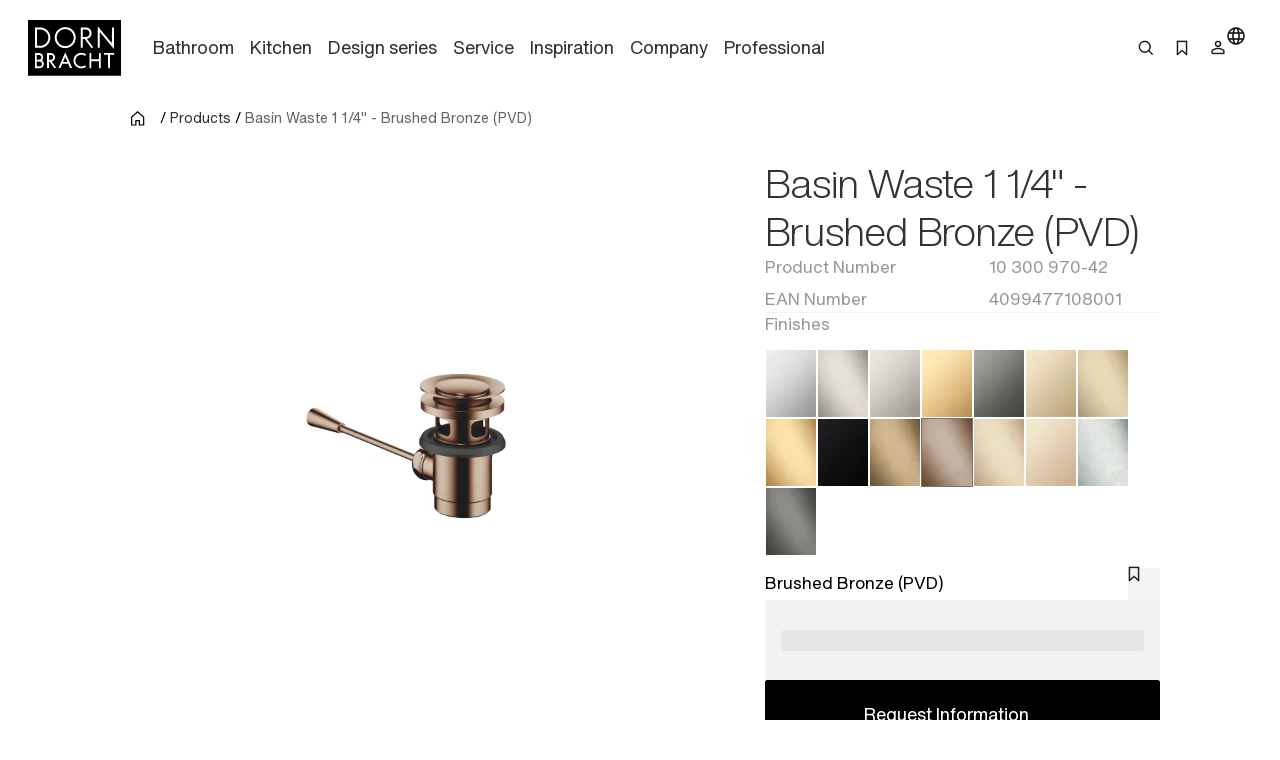

--- FILE ---
content_type: text/html;charset=utf-8
request_url: https://www.dornbracht.com/en-fi/products/10300970-42/basin-waste
body_size: 68888
content:
<!DOCTYPE html><html  lang="en"><head><meta charset="utf-8"><meta name="viewport" content="width=device-width, initial-scale=1"><title>SERIES-VARIOUS Brushed Bronze (PVD) : Basin Waste 1 1&#x2F;4&quot;</title><link rel="stylesheet" href="/_nuxt/entry.tn0RQdqM.css" crossorigin><link rel="stylesheet" href="/_nuxt/default.B67FtctA.css" crossorigin><link rel="stylesheet" href="/_nuxt/Header.c7UFpcPp.css" crossorigin><link rel="stylesheet" href="/_nuxt/IconSizing.BDS6z_AH.css" crossorigin><link rel="stylesheet" href="/_nuxt/NavigationLink.BUNrvKk6.css" crossorigin><link rel="stylesheet" href="/_nuxt/Icon.B0CvHv0H.css" crossorigin><link rel="stylesheet" href="/_nuxt/SearchInput.79NiIzh9.css" crossorigin><link rel="stylesheet" href="/_nuxt/Button.DDW9nfTI.css" crossorigin><link rel="stylesheet" href="/_nuxt/Link.BamqMLAi.css" crossorigin><link rel="stylesheet" href="/_nuxt/Navigation.C-YqjUe5.css" crossorigin><link rel="stylesheet" href="/_nuxt/Image.DKZ_18ld.css" crossorigin><link rel="stylesheet" href="/_nuxt/Shim.DoCOivNA.css" crossorigin><link rel="stylesheet" href="/_nuxt/LanguageModal.CHoBfkA1.css" crossorigin><link rel="stylesheet" href="/_nuxt/LanguageGrid.CbyP-ma2.css" crossorigin><link rel="stylesheet" href="/_nuxt/FlashMessagesContainer.TUEtMdp2.css" crossorigin><link rel="stylesheet" href="/_nuxt/FlashMessage.BbtGWqPl.css" crossorigin><link rel="stylesheet" href="/_nuxt/Breadcrumb.C4bnca_U.css" crossorigin><link rel="stylesheet" href="/_nuxt/InlineTextLink.L-ZsVM8Q.css" crossorigin><link rel="stylesheet" href="/_nuxt/Tabs.DEnsmHqy.css" crossorigin><link rel="stylesheet" href="/_nuxt/pagination.BetNQ4w2.css" crossorigin><link rel="stylesheet" href="/_nuxt/Text.BuYlISa0.css" crossorigin><link rel="stylesheet" href="/_nuxt/InteractionRow.DH96suzg.css" crossorigin><link rel="stylesheet" href="/_nuxt/ModuleHeader.Cwo65B0m.css" crossorigin><link rel="stylesheet" href="/_nuxt/Richtext.DjHC0-CL.css" crossorigin><link rel="stylesheet" href="/_nuxt/Media._h8ghgQq.css" crossorigin><link rel="stylesheet" href="/_nuxt/_productnumber_.B_BQh3Wx.css" crossorigin><link rel="stylesheet" href="/_nuxt/Main.C4w2tXHH.css" crossorigin><link rel="stylesheet" href="/_nuxt/Flag.CdsNtp28.css" crossorigin><link rel="stylesheet" href="/_nuxt/KeyValueBase.BJFb9vWL.css" crossorigin><link rel="stylesheet" href="/_nuxt/TeaserProduct.CP1MyeJt.css" crossorigin><link rel="stylesheet" href="/_nuxt/TeaserSlider.ClPYHGWt.css" crossorigin><link rel="stylesheet" href="/_nuxt/LoadingSpinner.B8Q_coKA.css" crossorigin><link rel="stylesheet" href="/_nuxt/TeaserContent.DlFVtkqj.css" crossorigin><link rel="stylesheet" href="/_nuxt/Accordion.BUtrLY_Y.css" crossorigin><link rel="modulepreload" as="script" crossorigin href="/_nuxt/DrVhLMgr.js"><link rel="modulepreload" as="script" crossorigin href="/_nuxt/MobmS9ok.js"><link rel="modulepreload" as="script" crossorigin href="/_nuxt/CMgWkpcJ.js"><link rel="modulepreload" as="script" crossorigin href="/_nuxt/_dc65Qxw.js"><link rel="modulepreload" as="script" crossorigin href="/_nuxt/CuPBoU2j.js"><link rel="modulepreload" as="script" crossorigin href="/_nuxt/DyS-Evuy.js"><link rel="modulepreload" as="script" crossorigin href="/_nuxt/CQvMnmsB.js"><link rel="modulepreload" as="script" crossorigin href="/_nuxt/BrKuapd6.js"><link rel="modulepreload" as="script" crossorigin href="/_nuxt/C-2qFEUi.js"><link rel="modulepreload" as="script" crossorigin href="/_nuxt/sz84_R_D.js"><link rel="modulepreload" as="script" crossorigin href="/_nuxt/CbcBlg0n.js"><link rel="modulepreload" as="script" crossorigin href="/_nuxt/9JCGzgRy.js"><link rel="modulepreload" as="script" crossorigin href="/_nuxt/DCUGB7PE.js"><link rel="modulepreload" as="script" crossorigin href="/_nuxt/CkvnO1yx.js"><link rel="modulepreload" as="script" crossorigin href="/_nuxt/BRKVPgo3.js"><link rel="modulepreload" as="script" crossorigin href="/_nuxt/_PlG3uUc.js"><link rel="modulepreload" as="script" crossorigin href="/_nuxt/DYIBIEPp.js"><link rel="modulepreload" as="script" crossorigin href="/_nuxt/B5UEeIJg.js"><link rel="modulepreload" as="script" crossorigin href="/_nuxt/YsVBMStz.js"><link rel="modulepreload" as="script" crossorigin href="/_nuxt/BknmOyT-.js"><link rel="modulepreload" as="script" crossorigin href="/_nuxt/4jZe0I9Q.js"><link rel="modulepreload" as="script" crossorigin href="/_nuxt/BzKwNr8z.js"><link rel="modulepreload" as="script" crossorigin href="/_nuxt/n3SmOSD4.js"><link rel="modulepreload" as="script" crossorigin href="/_nuxt/jhDpTe5M.js"><link rel="modulepreload" as="script" crossorigin href="/_nuxt/CfFA7oIc.js"><link rel="modulepreload" as="script" crossorigin href="/_nuxt/DP58d9yQ.js"><link rel="modulepreload" as="script" crossorigin href="/_nuxt/DwRTblHW.js"><link rel="modulepreload" as="script" crossorigin href="/_nuxt/D35oz4lA.js"><link rel="modulepreload" as="script" crossorigin href="/_nuxt/C0YqAzsQ.js"><link rel="modulepreload" as="script" crossorigin href="/_nuxt/ew6H65Z_.js"><link rel="modulepreload" as="script" crossorigin href="/_nuxt/Cg6lRWgo.js"><link rel="modulepreload" as="script" crossorigin href="/_nuxt/CvY6JTqT.js"><link rel="modulepreload" as="script" crossorigin href="/_nuxt/DPPWCkOO.js"><link rel="modulepreload" as="script" crossorigin href="/_nuxt/D01k5iyL.js"><link rel="modulepreload" as="script" crossorigin href="/_nuxt/XTGQ7wzq.js"><link rel="modulepreload" as="script" crossorigin href="/_nuxt/DOynBq_K.js"><link rel="modulepreload" as="script" crossorigin href="/_nuxt/gpfgb5Js.js"><link rel="modulepreload" as="script" crossorigin href="/_nuxt/CSmgBi8o.js"><link rel="modulepreload" as="script" crossorigin href="/_nuxt/CxO3wYoD.js"><link rel="modulepreload" as="script" crossorigin href="/_nuxt/DOud7-tG.js"><link rel="modulepreload" as="script" crossorigin href="/_nuxt/BLZeB1ks.js"><link rel="modulepreload" as="script" crossorigin href="/_nuxt/9lmPvcQA.js"><link rel="modulepreload" as="script" crossorigin href="/_nuxt/tPLR8PbU.js"><link rel="modulepreload" as="script" crossorigin href="/_nuxt/CCCi5M20.js"><link rel="modulepreload" as="script" crossorigin href="/_nuxt/C3UqeuI-.js"><link rel="modulepreload" as="script" crossorigin href="/_nuxt/C5HXAKNS.js"><link rel="modulepreload" as="script" crossorigin href="/_nuxt/CFil7ShZ.js"><link rel="modulepreload" as="script" crossorigin href="/_nuxt/vRPuToLp.js"><link rel="modulepreload" as="script" crossorigin href="/_nuxt/BmwPIeWZ.js"><link rel="modulepreload" as="script" crossorigin href="/_nuxt/B5CCaIKW.js"><link rel="modulepreload" as="script" crossorigin href="/_nuxt/CAD4fURS.js"><link rel="modulepreload" as="script" crossorigin href="/_nuxt/DOWKugKS.js"><link rel="modulepreload" as="script" crossorigin href="/_nuxt/qHPNt3cC.js"><link rel="modulepreload" as="script" crossorigin href="/_nuxt/0POyBWfU.js"><link rel="modulepreload" as="script" crossorigin href="/_nuxt/mi7dnhfO.js"><link rel="modulepreload" as="script" crossorigin href="/_nuxt/B0H59bT7.js"><link rel="modulepreload" as="script" crossorigin href="/_nuxt/B8FsO9v-.js"><link rel="modulepreload" as="script" crossorigin href="/_nuxt/DmiIjlGj.js"><link rel="modulepreload" as="script" crossorigin href="/_nuxt/CF9VTjzj.js"><link rel="modulepreload" as="script" crossorigin href="/_nuxt/Ys9DBK9N.js"><link rel="modulepreload" as="script" crossorigin href="/_nuxt/CDoTbddX.js"><link rel="modulepreload" as="script" crossorigin href="/_nuxt/Dq-TvJTm.js"><link rel="modulepreload" as="script" crossorigin href="/_nuxt/VJMBdtSw.js"><link rel="modulepreload" as="script" crossorigin href="/_nuxt/MPpBb_C3.js"><link rel="modulepreload" as="script" crossorigin href="/_nuxt/CWgzjdpE.js"><link rel="modulepreload" as="script" crossorigin href="/_nuxt/Bwo8jL1E.js"><link rel="modulepreload" as="script" crossorigin href="/_nuxt/DI0bC32N.js"><link rel="modulepreload" as="script" crossorigin href="/_nuxt/B2RXOU1N.js"><link rel="modulepreload" as="script" crossorigin href="/_nuxt/B9_6HoK1.js"><link rel="modulepreload" as="script" crossorigin href="/_nuxt/CE3r7-xe.js"><link rel="modulepreload" as="script" crossorigin href="/_nuxt/DNrojEhx.js"><link rel="modulepreload" as="script" crossorigin href="/_nuxt/DwuCLHcw.js"><link rel="modulepreload" as="script" crossorigin href="/_nuxt/C87BFwum.js"><link rel="preload" as="fetch" fetchpriority="low" crossorigin="anonymous" href="/_nuxt/builds/meta/b31cc350-e133-43d1-b2b9-35a7c47f208f.json"><meta rel="msapplication-TileColor" content="#FFFFFF"><meta rel="msapplication-config" content="/browserconfig.xml"><meta rel="canonical" content="https://www.dornbracht.com/en-fi/products/10300970-42/basin-waste"><meta name="description" content="Browse Brushed Bronze (PVD) SERIES-VARIOUS by for the . Explore Dornbracht's luxury and bring your to life."><meta hid="og-image" property="og:image" content="https://media.cdn.dornbracht.com/v/l60lOBC2//fit-in/1200x630/quality:80/"><meta hid="og-image-secure-url" property="og:image:secure_url" content="https://media.cdn.dornbracht.com/v/l60lOBC2//fit-in/1200x630/quality:80/"><meta hid="og-image-type" property="og:image:type" content="image/jpeg"><meta hid="og-image-width" property="og:image:width" content="1200"><meta hid="og-image-height" property="og:image:height" content="630"><meta hid="og-title" property="og:title" content="SERIES-VARIOUS Brushed Bronze (PVD) : Basin Waste 1 1/4&quot;"><meta hid="og-description" property="og:description" content="Browse Brushed Bronze (PVD) SERIES-VARIOUS by for the . Explore Dornbracht's luxury and bring your to life."><meta hid="og-url" property="og:url" content="https://www.dornbracht.com/en-fi/products/10300970-42/basin-waste"><meta hid="og-type" property="og:type" content="product"><meta hid="og-site-name" property="og:site_name" content="Dornbracht"><meta hid="twitter-card" name="twitter:card" content="summary_large_image"><meta hid="twitter-image" name="twitter:image" content="https://media.cdn.dornbracht.com/v/l60lOBC2//fit-in/1200x630/quality:80/"><meta hid="twitter-title" name="twitter:title" content="SERIES-VARIOUS Brushed Bronze (PVD) : Basin Waste 1 1/4&quot;"><meta hid="twitter-description" name="twitter:description" content="Browse Brushed Bronze (PVD) SERIES-VARIOUS by for the . Explore Dornbracht's luxury and bring your to life."><script type="application/ld+json" children="{&quot;@context&quot;:&quot;https://schema.org&quot;,&quot;@type&quot;:&quot;BreadcrumbList&quot;,&quot;itemListElement&quot;:[{&quot;@type&quot;:&quot;ListItem&quot;,&quot;position&quot;:1,&quot;name&quot;:&quot;Home&quot;,&quot;item&quot;:&quot;https://www.dornbracht.com/en-fi/&quot;},{&quot;@type&quot;:&quot;ListItem&quot;,&quot;position&quot;:2,&quot;name&quot;:&quot;Products&quot;,&quot;item&quot;:&quot;https://www.dornbracht.com/en-fi/products&quot;},{&quot;@type&quot;:&quot;ListItem&quot;,&quot;position&quot;:3,&quot;name&quot;:&quot;Basin Waste 1 1/4\&quot; - Brushed Bronze (PVD)&quot;,&quot;item&quot;:&quot;https://www.dornbracht.com/en-fi/products/10300970-42/basin-waste&quot;}]}"></script><script type="module" src="/_nuxt/DrVhLMgr.js" crossorigin></script></head><body><div id="__nuxt"><div><div class="nuxt-loading-indicator" style="position:fixed;top:0;right:0;left:0;pointer-events:none;width:auto;height:2px;opacity:0;background:#666666;background-size:0% auto;transform:scaleX(0%);transform-origin:left;transition:transform 0.1s, height 0.4s, opacity 0.4s;z-index:999999;"></div><div class="message-container" data-v-c22bc5ed><!--[--><!--]--></div><header class="header-box" bookmark-full="false" data-v-5e3f3feb><div class="header layout-boxed" data-v-5e3f3feb><div class="header__start" data-v-5e3f3feb><a href="/en-fi/" class="link link-size-small link-theme-no-style" title aria-label="Home" data-v-5e3f3feb data-v-e1507878><span data-v-e1507878><!--[--><div class="header-logo" data-v-5e3f3feb data-v-470061d0><div class="icon-container" data-v-470061d0><div class="icon-xs" data-v-470061d0><!--[--><!--]--></div><div class="icon-s" data-v-470061d0><!--[--><svg xmlns="http://www.w3.org/2000/svg" width="74" height="45" fill="none"><path fill="#000" d="M0 .738v44.118L.006 45H74V.6H.006zM56.908 7.3c.696.845 1.667 2.016 2.15 2.599.482.582 1.309 1.584 1.835 2.223.532.639 1.059 1.271 1.172 1.409.112.137.589.714 1.065 1.284.47.57.946 1.14 1.059 1.277.106.131.3.376.438.532.132.157.282.345.345.414.056.069.225.281.382.47.156.187.294.356.313.375.025.019.232.27.476.564.52.638.59.714.596.645 0-.025.006-2.856.006-6.288l.006-6.23.802-.007h.808v8.51c0 4.678-.012 8.505-.025 8.505-.025 0-1.948-2.305-3.596-4.315a98 98 0 0 0-.79-.946c-.069-.087-.313-.382-.538-.657-.226-.276-.42-.514-.439-.532-.038-.032-.564-.67-2.13-2.568-.502-.601-1.203-1.453-1.567-1.885-.363-.438-.964-1.165-1.34-1.616-.37-.45-.702-.832-.727-.851-.032-.02-.05 2.774-.05 6.2 0 3.425-.019 6.25-.038 6.28-.025.038-1.372.057-1.541.02-.019-.007-.031-3.827-.031-8.492s.018-8.48.043-8.473c.02.012.614.707 1.316 1.553M30.8 6.33c1.598.263 2.889.827 4.073 1.791a8.4 8.4 0 0 1 3.108 6.544c-.007.608-.02.758-.17 1.59-.488 2.706-2.556 5.155-5.2 6.163-1.46.551-2.694.683-4.38.45-.927-.124-2.192-.62-3.132-1.214-2.343-1.484-3.834-4.158-3.866-6.939-.006-.388.057-1.227.107-1.465.175-.82.25-1.084.432-1.553.426-1.102.946-1.948 1.71-2.768C25.1 7.2 27.23 6.267 29.61 6.255c.382-.006.915.031 1.19.075m-20.093.288c.658.094.777.12 1.329.282 4.724 1.421 7.098 6.782 4.974 11.222-.833 1.735-2.199 3.075-3.984 3.908-.42.2-1.24.476-1.554.526-.12.019-.407.069-.64.113-.275.056-1.208.08-2.862.087l-2.45.006V6.543l2.4.012c1.315 0 2.568.032 2.787.063m36.258.019c1.548.338 2.776 1.371 3.352 2.818.959 2.405-.313 5.116-2.8 5.962l-.577.194.67.908c.37.5.953 1.296 1.297 1.766.345.476.664.908.708.964.627.846 2.362 3.22 2.412 3.3q.029.064-.902.063h-.927l-.3-.407c-.164-.225-.32-.42-.345-.426a.08.08 0 0 1-.05-.075c0-.031-.264-.4-.577-.826-.32-.433-1.316-1.779-2.212-3l-1.629-2.223-.751.006h-.752l-.032 3.476-.03 3.475h-1.568l-.007-8.022-.012-8.022 2.425.013c1.328.006 2.506.03 2.606.056zM30.036 27.152a728 728 0 0 1 1.855 4.246c.827 1.898 1.56 3.576 1.629 3.726.062.144.35.796.632 1.453.282.651.564 1.303.627 1.44.163.357.313.733.313.764 0 .013-.357.02-.795.007l-.802-.019-.47-1.096c-.264-.601-.533-1.221-.602-1.378l-.25-.576-.12-.3h-4.766l-.495 1.14c-.27.632-.577 1.327-.677 1.552s-.207.47-.232.539c-.05.125-.1.132-.84.144-.432 0-.789-.012-.789-.044 0-.025.37-.895.82-1.922.452-1.034 1.179-2.712 1.624-3.726a1045 1045 0 0 1 1.472-3.382c.37-.845.777-1.791.909-2.098.394-.92.57-1.303.595-1.277.012.012.175.375.363.807zm13.859-.263c.276.07.558.144.627.17.307.118.852.375 1.265.6l.451.251-.112.2c-.063.113-.213.389-.345.62-.132.238-.263.426-.288.426-.032 0-.207-.087-.389-.194-.896-.532-1.71-.758-2.681-.758a4.755 4.755 0 0 0-4.63 3.582c-.163.62-.145 1.842.043 2.411.502 1.566 1.604 2.674 3.17 3.188.464.157 1.01.22 1.699.194.883-.037 1.578-.257 2.48-.789.182-.1.326-.181.333-.169.006.012.175.294.37.633l.35.607-.257.163c-.282.181-1.084.588-1.146.588-.025 0-.132.038-.238.088-.433.194-1.328.357-2.08.376-1.523.044-3.265-.645-4.411-1.735-.815-.77-1.435-1.828-1.736-2.956-.144-.532-.169-.751-.169-1.471 0-1.372.332-2.418 1.14-3.595.282-.407 1.066-1.165 1.492-1.447.2-.131.432-.288.52-.344.407-.27 1.54-.657 2.136-.726.182-.02.351-.05.364-.063.075-.069 1.61.044 2.042.15m-34.334.1c1.454.426 2.456 1.679 2.506 3.132.025.851-.27 1.722-.783 2.304l-.25.288.15.094c.432.288.958.97 1.171 1.54.464 1.24.163 2.65-.758 3.545-.432.42-.426.414-.808.62-.708.376-.865.401-3.164.407l-2.105.013v-6.006c0-3.3.012-6.018.031-6.03.013-.02.84-.026 1.83-.02 1.51.007 1.867.026 2.18.113m9.01-.062c1.86.257 3.239 2.117 2.913 3.92-.032.157-.063.338-.075.407-.044.213-.276.714-.47.99-.414.6-.89.99-1.573 1.27-.225.095-.42.182-.432.189-.019.018.514.776 1.585 2.248.326.444.677.927.77 1.065.095.137.358.5.583.814.226.306.477.65.552.764l.137.2-.845-.006h-.852l-.17-.232c-.093-.125-.194-.25-.219-.288-.025-.031-.181-.25-.344-.476a23 23 0 0 0-.408-.564c-.056-.081-.545-.757-1.077-1.496l-1.065-1.472c-.057-.069-.15-.2-.207-.3-.088-.15-.138-.17-.42-.17h-.313v4.979l-.733.013-.74.012V26.901l1.022-.012c1.328-.025 2.01-.012 2.38.038zm31.796 2.467.013 2.518.332.006c.25 0 5.476 0 5.701-.006.025 0 .044-1.134.044-2.524V26.87l.708.007c.382.006.714.012.733.019.025.006.031 11.83.006 11.98 0 .03-.332.05-.727.05h-.72v-5.574H50.38v5.573h-1.486l-.005-5.999c0-3.294.012-6.005.018-6.024.013-.019.339-.032.733-.032h.708l.02 2.524zm18.214-1.766v.695l-1.567.007c-.858 0-1.616.006-1.673.006-.106.006-.112.3-.112 5.298v5.291h-.715c-.513 0-.72-.018-.739-.08-.013-.038-.025-2.412-.025-5.261.006-3.038-.019-5.204-.05-5.223-.032-.025-.752-.038-1.598-.031-.846 0-1.585-.013-1.635-.025-.082-.02-.094-.138-.088-.67.006-.351.013-.658.019-.69 0-.024 1.848-.037 4.091-.03l4.091.018v.695z"></path><path fill="#000" d="M29.173 7.869c-1.397.131-2.437.5-3.477 1.233-1.022.727-1.961 1.916-2.35 2.987-.062.17-.138.338-.163.376-.025.031-.106.357-.181.72-.508 2.436.275 4.79 2.155 6.5 1.88 1.704 4.755 2.161 7.149 1.122.651-.282 1.572-.909 2.086-1.428.915-.92 1.66-2.317 1.855-3.47a13 13 0 0 1 .075-.407c.044-.244.044-1.49 0-1.785-.17-1.102-.59-2.166-1.166-2.974-1.171-1.64-3.026-2.718-4.918-2.856a7 7 0 0 1-.564-.05 4 4 0 0 0-.501.032m-22.006.358c-.02.044-.038 2.968-.044 6.5l-.006 6.419 1.597-.012c1.805-.007 2.187-.044 3.001-.314a6.58 6.58 0 0 0 3.772-3.25c.232-.457.476-1.108.533-1.409.012-.069.037-.194.056-.282.013-.087.044-.244.063-.344.05-.257.044-1.447 0-1.754a11 11 0 0 0-.107-.532 11 11 0 0 0-.081-.376c-.05-.237-.37-1.002-.564-1.346-.395-.708-.871-1.277-1.598-1.916-.545-.476-1.56-.99-2.4-1.215-.732-.2-1.165-.238-2.825-.244-1.059-.007-1.378.012-1.397.075m36.383 2.88v2.937l1.523-.007c1.028-.006 1.604-.037 1.798-.094 1.805-.52 2.688-2.56 1.811-4.202a2.87 2.87 0 0 0-1.685-1.415c-.376-.131-.533-.144-1.924-.15l-1.522-.006v2.937zM29.517 30.294c-.076.181-.464 1.07-.859 1.979-.395.902-.702 1.66-.689 1.69.031.044 3.346.05 3.396 0 .019-.012-.282-.745-.664-1.621-.383-.877-.777-1.766-.871-1.985l-.17-.395zm-22.5-1.902c-.006.024-.013.882-.019 1.903l-.006 1.866h1.015c.864 0 1.065-.018 1.353-.125a1.92 1.92 0 0 0 1.021-2.68c-.156-.307-.532-.658-.883-.827-.288-.137-.401-.15-1.391-.163-.595-.006-1.09.007-1.09.026m.02 5.271c-.026.02-.05.87-.044 1.892v1.866h.2c1.16.019 2.356.006 2.475-.032.576-.162 1.128-.663 1.322-1.196.357-1.014-.226-2.185-1.247-2.48-.244-.068-2.619-.119-2.706-.05m9.617-5.271c-.019.037-.006 3.713.012 3.863.007.038.339.057.884.05 1.021-.012 1.328-.087 1.76-.438a1.95 1.95 0 0 0-.363-3.288c-.407-.2-.432-.2-1.34-.212-.514-.007-.94.006-.953.025"></path></svg><!--]--></div><div class="icon-m" data-v-470061d0><!--[--><svg xmlns="http://www.w3.org/2000/svg" width="74" height="45" fill="none"><path fill="#000" d="M0 .738v44.118L.006 45H74V.6H.006zM56.908 7.3c.696.845 1.667 2.016 2.15 2.599.482.582 1.309 1.584 1.835 2.223.532.638 1.059 1.27 1.172 1.409.112.137.589.714 1.065 1.284.47.57.946 1.14 1.059 1.277.106.131.3.376.438.532.132.157.282.345.345.414.056.069.225.281.382.47.156.187.294.356.313.375.025.019.232.27.476.564.52.638.59.713.596.645 0-.025.006-2.856.006-6.288l.006-6.23.802-.007h.808v8.51c0 4.678-.012 8.505-.025 8.505-.025 0-1.948-2.305-3.596-4.315a98 98 0 0 0-.79-.946c-.069-.087-.313-.382-.538-.657-.226-.276-.42-.514-.439-.532-.038-.032-.564-.67-2.13-2.568-.502-.601-1.203-1.453-1.567-1.885-.363-.438-.964-1.165-1.34-1.616-.37-.45-.702-.833-.727-.851-.032-.02-.05 2.774-.05 6.2 0 3.425-.019 6.25-.038 6.28-.025.038-1.372.057-1.541.02-.019-.007-.031-3.827-.031-8.493 0-4.665.018-8.479.043-8.472.02.012.614.707 1.316 1.553M30.8 6.33c1.598.263 2.889.827 4.073 1.791a8.4 8.4 0 0 1 3.108 6.544c-.007.608-.02.758-.17 1.59-.488 2.706-2.556 5.155-5.2 6.163-1.46.551-2.694.683-4.38.45-.927-.124-2.192-.62-3.132-1.214-2.343-1.484-3.834-4.158-3.866-6.939-.006-.388.057-1.227.107-1.465.175-.82.25-1.084.432-1.553.426-1.102.946-1.948 1.71-2.768C25.1 7.2 27.23 6.267 29.61 6.255c.382-.006.915.031 1.19.075m-20.093.288c.658.094.777.119 1.329.282 4.724 1.421 7.098 6.782 4.974 11.222-.833 1.735-2.199 3.075-3.984 3.908-.42.2-1.24.476-1.554.526-.12.018-.407.069-.64.112-.275.057-1.208.082-2.862.088l-2.45.006V6.542l2.4.013c1.315 0 2.568.032 2.787.063m36.258.019c1.548.338 2.776 1.371 3.352 2.818.959 2.405-.313 5.116-2.8 5.962l-.577.194.67.908c.37.5.953 1.296 1.297 1.766.345.476.664.908.708.964.627.846 2.362 3.219 2.412 3.3q.029.064-.902.063h-.927l-.3-.407c-.164-.225-.32-.42-.345-.426a.08.08 0 0 1-.05-.075c0-.031-.264-.4-.577-.827-.32-.432-1.316-1.778-2.212-3l-1.629-2.222-.751.006h-.752l-.032 3.476-.03 3.475h-1.568l-.007-8.022-.012-8.022 2.425.012c1.328.007 2.506.032 2.606.057zM30.036 27.152c.194.432 1.028 2.342 1.855 4.246.827 1.898 1.56 3.576 1.629 3.726.062.144.35.795.632 1.453.282.651.564 1.303.627 1.44.163.357.313.733.313.764 0 .013-.357.02-.795.007l-.802-.02-.47-1.095c-.264-.601-.533-1.221-.602-1.378l-.25-.576-.12-.3h-4.766l-.495 1.14c-.27.632-.577 1.327-.677 1.552s-.207.47-.232.539c-.05.125-.1.131-.84.144-.432 0-.789-.013-.789-.044 0-.025.37-.895.82-1.922.452-1.034 1.179-2.712 1.624-3.727a1045 1045 0 0 1 1.472-3.381c.37-.846.777-1.791.909-2.098.394-.92.57-1.303.595-1.278.012.013.175.376.363.808zm13.859-.263c.276.07.558.144.627.17.307.118.852.375 1.265.6l.451.251-.112.2c-.063.113-.213.389-.345.62-.132.238-.263.426-.288.426-.032 0-.207-.087-.389-.194-.896-.532-1.71-.758-2.681-.758a4.755 4.755 0 0 0-4.63 3.582c-.163.62-.145 1.841.043 2.411.502 1.566 1.604 2.674 3.17 3.188.464.157 1.01.22 1.699.194.883-.038 1.578-.257 2.48-.789.182-.1.326-.182.333-.17.006.014.175.295.37.633l.35.608-.257.163c-.282.181-1.084.588-1.146.588-.025 0-.132.038-.238.088-.433.194-1.328.357-2.08.376-1.523.044-3.265-.645-4.411-1.735-.815-.77-1.435-1.828-1.736-2.956-.144-.532-.169-.751-.169-1.471 0-1.372.332-2.418 1.14-3.595.282-.407 1.066-1.165 1.492-1.447.2-.131.432-.288.52-.344.407-.27 1.54-.657 2.136-.726.182-.02.351-.05.364-.063.075-.069 1.61.044 2.042.15m-34.334.1c1.454.426 2.456 1.679 2.506 3.132.025.851-.27 1.722-.783 2.304l-.25.288.15.094c.432.288.958.97 1.171 1.54.464 1.24.163 2.65-.758 3.545-.432.42-.426.413-.808.62-.708.376-.865.4-3.164.407l-2.105.013v-6.006c0-3.3.012-6.018.031-6.03.013-.02.84-.026 1.83-.02 1.51.007 1.867.026 2.18.113m9.01-.062c1.86.257 3.239 2.117 2.913 3.92-.032.157-.063.338-.075.407-.044.213-.276.714-.47.99-.414.6-.89.989-1.573 1.27-.225.095-.42.182-.432.189-.019.018.514.776 1.585 2.248.326.444.677.927.77 1.065.095.137.358.5.583.814.226.306.477.65.552.764l.137.2-.845-.006h-.852l-.17-.232c-.093-.125-.194-.25-.219-.288-.025-.031-.181-.25-.344-.476a23 23 0 0 0-.408-.564c-.056-.081-.545-.757-1.077-1.496l-1.065-1.472c-.057-.069-.15-.2-.207-.3-.088-.15-.138-.17-.42-.17h-.313v4.979l-.733.012-.74.013V26.901l1.022-.012c1.328-.025 2.01-.012 2.38.038zm31.796 2.467.013 2.518.332.006c.25 0 5.476 0 5.701-.006.025 0 .044-1.134.044-2.524V26.87l.708.007c.382.006.714.012.733.018.025.007.031 11.83.006 11.98 0 .032-.332.05-.727.05h-.72v-5.573H50.38v5.573h-1.486l-.005-5.999c0-3.294.012-6.005.018-6.024.013-.019.339-.032.733-.032h.708l.02 2.524zm18.214-1.766v.695l-1.567.007c-.858 0-1.616.006-1.673.006-.106.006-.112.3-.112 5.298v5.291h-.715c-.513 0-.72-.018-.739-.08-.013-.038-.025-2.412-.025-5.261.006-3.038-.019-5.204-.05-5.223-.032-.025-.752-.038-1.598-.031-.846 0-1.585-.013-1.635-.025-.082-.02-.094-.138-.088-.67.006-.351.013-.658.019-.69 0-.024 1.848-.037 4.091-.03l4.091.018v.695z"></path><path fill="#000" d="M29.173 7.868c-1.397.132-2.437.501-3.477 1.234-1.022.727-1.961 1.916-2.35 2.987-.062.17-.138.338-.163.376-.025.031-.106.357-.181.72-.508 2.436.275 4.79 2.155 6.5 1.88 1.704 4.755 2.16 7.149 1.121.651-.281 1.572-.908 2.086-1.427.915-.921 1.66-2.318 1.855-3.47a13 13 0 0 1 .075-.407c.044-.244.044-1.49 0-1.785-.17-1.102-.59-2.166-1.166-2.974-1.171-1.64-3.026-2.718-4.918-2.856a7 7 0 0 1-.564-.05 4 4 0 0 0-.501.031m-22.006.359c-.02.044-.038 2.968-.044 6.5l-.006 6.419 1.597-.013c1.805-.006 2.187-.043 3.001-.313a6.58 6.58 0 0 0 3.772-3.25c.232-.457.476-1.108.533-1.409.012-.069.037-.194.056-.282.013-.087.044-.244.063-.344.05-.257.044-1.447 0-1.754a12 12 0 0 0-.107-.532 11 11 0 0 0-.081-.376c-.05-.238-.37-1.002-.564-1.346-.395-.708-.871-1.277-1.598-1.916-.545-.476-1.56-.99-2.4-1.215-.732-.2-1.165-.238-2.825-.244-1.059-.007-1.378.012-1.397.075m36.383 2.88v2.937l1.523-.007c1.028-.006 1.604-.037 1.798-.094 1.805-.52 2.688-2.56 1.811-4.202a2.87 2.87 0 0 0-1.685-1.415c-.376-.131-.533-.144-1.924-.15l-1.522-.007v2.938zM29.517 30.294c-.076.181-.464 1.07-.859 1.979-.395.901-.702 1.66-.689 1.69.031.044 3.346.05 3.396 0 .019-.012-.282-.745-.664-1.621-.383-.877-.777-1.766-.871-1.985l-.17-.395zm-22.5-1.903c-.006.025-.013.883-.019 1.904l-.006 1.866h1.015c.864 0 1.065-.019 1.353-.125a1.92 1.92 0 0 0 1.021-2.68c-.156-.307-.532-.658-.883-.827-.288-.138-.401-.15-1.391-.163-.595-.006-1.09.007-1.09.025m.02 5.272c-.026.02-.05.87-.044 1.892v1.866h.2c1.16.019 2.356.006 2.475-.032.576-.162 1.128-.663 1.322-1.196.357-1.014-.226-2.185-1.247-2.48-.244-.068-2.619-.119-2.706-.05m9.617-5.271c-.019.037-.006 3.713.012 3.863.007.038.339.057.884.05 1.021-.012 1.328-.087 1.76-.438a1.95 1.95 0 0 0-.363-3.288c-.407-.2-.432-.2-1.34-.212-.514-.007-.94.006-.953.025"></path></svg><!--]--></div><div class="icon-l" data-v-470061d0><!--[--><svg xmlns="http://www.w3.org/2000/svg" width="93" height="56" fill="none"><path fill="#000" d="M0 .173V55.62l.008.181H93V0H.008zm71.52 8.248c.874 1.063 2.094 2.534 2.7 3.266s1.646 1.992 2.308 2.794c.669.803 1.33 1.598 1.472 1.771s.74.897 1.339 1.614c.59.716 1.189 1.432 1.33 1.605.134.165.378.472.552.669.165.197.354.433.432.52.071.086.284.354.48.59.198.236.37.448.395.472.031.023.29.338.598.708.653.803.74.897.748.81 0-.03.008-3.588.008-7.9l.008-7.832 1.008-.008h1.015v10.696c0 5.88-.015 10.688-.031 10.688-.032 0-2.449-2.896-4.52-5.423a138 138 0 0 0-.992-1.188c-.087-.11-.394-.48-.677-.827-.284-.346-.528-.645-.551-.669-.047-.039-.709-.842-2.677-3.226-.63-.756-1.512-1.826-1.969-2.37-.457-.55-1.212-1.463-1.685-2.03a25 25 0 0 0-.913-1.07c-.04-.024-.063 3.486-.063 7.791s-.024 7.855-.048 7.894c-.031.048-1.724.071-1.937.024-.023-.008-.039-4.809-.039-10.672s.024-10.656.055-10.649c.024.016.772.89 1.654 1.952m-32.811-1.22c2.008.33 3.63 1.04 5.118 2.251a10.55 10.55 0 0 1 3.905 8.225c-.008.763-.023.952-.212 1.999-.614 3.4-3.213 6.477-6.536 7.744-1.834.692-3.386.858-5.504.567-1.165-.158-2.756-.78-3.937-1.527-2.945-1.866-4.819-5.226-4.858-8.72-.008-.488.07-1.543.134-1.842.22-1.031.315-1.362.543-1.952.536-1.385 1.19-2.447 2.15-3.479 2.031-2.172 4.709-3.344 7.7-3.36.48-.008 1.15.04 1.497.094m-25.252.362c.826.118.976.15 1.669.355 5.937 1.786 8.921 8.523 6.252 14.103-1.047 2.18-2.764 3.864-5.008 4.911-.528.252-1.559.598-1.953.661-.15.024-.511.087-.803.142-.346.07-1.52.102-3.598.11l-3.079.008V7.469l3.016.016c1.653 0 3.228.039 3.504.078m45.567.024c1.944.425 3.488 1.724 4.212 3.542 1.205 3.022-.393 6.43-3.52 7.492l-.724.244.843 1.141c.464.63 1.197 1.63 1.63 2.22.433.598.834 1.14.89 1.212a468 468 0 0 1 3.03 4.147q.036.08-1.133.079h-1.165l-.378-.512c-.205-.283-.402-.527-.433-.535a.1.1 0 0 1-.063-.094c0-.04-.331-.504-.725-1.04-.401-.542-1.653-2.234-2.78-3.769l-2.047-2.794-.944.008h-.945l-.04 4.368-.04 4.368h-1.968l-.007-10.082L52.7 7.5l3.047.016c1.67.008 3.15.04 3.276.07zM37.748 33.37c.244.543 1.291 2.943 2.33 5.336 1.04 2.385 1.961 4.494 2.048 4.683.079.18.44 1 .795 1.826.355.818.709 1.637.788 1.81.204.448.393.92.393.96 0 .016-.448.023-1 .008l-1.008-.024-.59-1.377-.756-1.732a66 66 0 0 1-.315-.724l-.15-.377h-5.992l-.622 1.432c-.338.795-.724 1.668-.85 1.952-.126.283-.26.59-.291.677-.063.157-.126.165-1.056.18-.543 0-.992-.015-.992-.054 0-.032.465-1.126 1.032-2.417.567-1.298 1.48-3.407 2.04-4.682.55-1.275 1.385-3.188 1.85-4.25.464-1.063.976-2.251 1.141-2.637.496-1.157.717-1.637.748-1.605.016.015.22.472.457 1.015m17.417-.33c.347.086.701.18.788.212.386.15 1.07.472 1.59.755l.567.315-.142.252c-.078.142-.267.488-.433.78-.165.298-.33.534-.362.534-.04 0-.26-.11-.488-.244-1.126-.669-2.15-.952-3.37-.952-2.772.008-5.118 1.826-5.819 4.502-.205.779-.181 2.314.055 3.03.63 1.967 2.016 3.36 3.984 4.006.583.197 1.268.275 2.134.244 1.11-.047 1.985-.323 3.118-.992.229-.126.41-.228.418-.212.008.015.22.37.464.795l.441.763-.323.205c-.354.228-1.362.74-1.44.74-.032 0-.166.047-.3.11-.543.244-1.669.448-2.614.472-1.913.055-4.102-.81-5.543-2.18-1.024-.968-1.803-2.298-2.181-3.715-.181-.669-.213-.944-.213-1.85 0-1.723.417-3.037 1.433-4.517.354-.512 1.339-1.464 1.874-1.818.252-.165.544-.362.654-.433.511-.338 1.937-.826 2.685-.913.228-.023.44-.063.456-.079.095-.086 2.024.056 2.567.19m-43.15.125c1.827.535 3.087 2.11 3.15 3.935.032 1.07-.338 2.165-.984 2.897l-.315.362.19.118c.542.362 1.204 1.22 1.472 1.936.582 1.558.204 3.329-.953 4.454-.543.528-.536.52-1.016.78-.89.472-1.087.503-3.976.511l-2.646.016v-7.548c0-4.147.016-7.563.04-7.579.015-.023 1.054-.031 2.299-.023 1.897.007 2.346.031 2.74.141zm11.324-.078c2.338.322 4.07 2.66 3.661 4.926-.04.197-.079.425-.095.512-.055.267-.346.897-.59 1.243a4.2 4.2 0 0 1-1.976 1.598c-.284.118-.528.228-.544.236-.023.024.646.976 1.992 2.826.41.558.85 1.164.969 1.338.118.173.449.63.732 1.023.284.385.599.818.693.96l.173.252-1.063-.008h-1.07l-.213-.291c-.118-.158-.244-.315-.276-.362-.031-.04-.228-.315-.433-.599a29 29 0 0 0-.512-.708c-.07-.102-.685-.952-1.354-1.88-.67-.93-1.276-1.764-1.338-1.85a3 3 0 0 1-.26-.378c-.11-.19-.174-.213-.528-.213h-.394v6.257l-.92.016-.93.016V33.055l1.284-.016c1.669-.031 2.527-.015 2.992.047zm39.96 3.1.016 3.164.417.008c.315 0 6.882 0 7.166-.008.031 0 .055-1.424.055-3.172v-3.163l.89.008c.48.007.897.015.92.023.032.008.04 14.867.009 15.056 0 .04-.418.063-.914.063h-.905V41.16h-7.638v7.005h-1.867l-.007-7.54c0-4.14.016-7.547.024-7.57.015-.025.425-.04.92-.04h.89zm22.89-2.219v.874l-1.968.008c-1.08 0-2.032.007-2.103.007-.134.008-.142.378-.142 6.659v6.65h-.897c-.646 0-.906-.024-.93-.102-.015-.048-.03-3.03-.03-6.611.007-3.818-.025-6.54-.064-6.564-.04-.032-.945-.047-2.008-.04-1.063 0-1.992-.015-2.055-.031-.102-.024-.118-.173-.11-.842.008-.44.016-.826.023-.866 0-.031 2.323-.047 5.142-.04l5.142.024z"></path><path fill="#000" d="M36.663 9.135c-1.756.165-3.063.63-4.37 1.55-1.283.913-2.464 2.409-2.953 3.754a4 4 0 0 1-.204.473c-.032.039-.134.448-.229.905-.637 3.061.347 6.02 2.71 8.169 2.361 2.14 5.975 2.715 8.983 1.409.82-.354 1.977-1.142 2.622-1.795 1.15-1.157 2.087-2.912 2.331-4.36.024-.134.063-.362.095-.511.055-.307.055-1.873 0-2.243-.213-1.386-.74-2.724-1.465-3.739-1.472-2.062-3.803-3.415-6.181-3.589-.347-.023-.662-.047-.709-.063a5 5 0 0 0-.63.04m-27.656.45c-.024.055-.048 3.73-.055 8.17l-.008 8.066 2.008-.015c2.267-.008 2.748-.056 3.771-.394 2.032-.669 3.788-2.18 4.74-4.085.292-.574.599-1.393.67-1.77.015-.087.047-.244.07-.354.016-.11.056-.308.08-.433.062-.323.054-1.818 0-2.204a14 14 0 0 0-.135-.669 12 12 0 0 0-.102-.472c-.063-.3-.465-1.26-.709-1.692-.496-.89-1.094-1.606-2.007-2.409-.685-.598-1.961-1.243-3.016-1.526-.921-.252-1.465-.3-3.551-.307-1.331-.008-1.733.015-1.756.094m45.726 3.619v3.691l1.913-.008c1.292-.007 2.016-.047 2.26-.117 2.268-.654 3.378-3.22 2.276-5.281-.465-.866-1.158-1.457-2.118-1.78-.473-.164-.67-.18-2.418-.188l-1.913-.008zM37.095 37.318c-.094.228-.583 1.346-1.079 2.487-.496 1.133-.881 2.086-.866 2.125.04.055 4.205.063 4.268 0 .024-.016-.354-.937-.835-2.038-.48-1.102-.976-2.22-1.094-2.495l-.213-.496zM8.818 34.927c-.008.032-.015 1.11-.023 2.393l-.008 2.345h1.275c1.087 0 1.339-.024 1.701-.157a2.412 2.412 0 0 0 1.284-3.369c-.197-.386-.67-.826-1.11-1.039-.363-.173-.505-.189-1.749-.204-.748-.008-1.37.008-1.37.031m.025 6.626c-.031.023-.063 1.094-.055 2.377v2.345h.252c1.457.023 2.96.008 3.11-.04.725-.204 1.418-.834 1.662-1.503.449-1.275-.284-2.746-1.567-3.116-.307-.087-3.292-.15-3.402-.063m12.087-6.626c-.024.048-.008 4.667.016 4.856.007.047.425.071 1.11.063 1.283-.015 1.67-.11 2.212-.55a2.45 2.45 0 0 0-.456-4.133c-.512-.251-.544-.251-1.685-.267-.646-.008-1.181.008-1.197.031"></path></svg><!--]--></div></div></div><!--]--><!----><!----></span><!----><!----><!----></a><div class="header__navbar" data-v-5e3f3feb><div class="header-navigation" data-v-5e3f3feb><!--[--><a href="/en-fi/bathroom/" class="navigation-link navigation-link-size-medium navigation-link-hover-slide navigation-link" title data-v-5e3f3feb data-v-b8d514a9><!----><!----><span class="label" data-v-b8d514a9><!--[-->Bathroom<!--]--><!----></span><!----></a><a href="/en-fi/kitchen/" class="navigation-link navigation-link-size-medium navigation-link-hover-slide navigation-link" title data-v-5e3f3feb data-v-b8d514a9><!----><!----><span class="label" data-v-b8d514a9><!--[-->Kitchen<!--]--><!----></span><!----></a><a href="/en-fi/design-series/" class="navigation-link navigation-link-size-medium navigation-link-hover-slide navigation-link" title data-v-5e3f3feb data-v-b8d514a9><!----><!----><span class="label" data-v-b8d514a9><!--[-->Design series<!--]--><!----></span><!----></a><a href="/en-fi/service/" class="navigation-link navigation-link-size-medium navigation-link-hover-slide navigation-link" title data-v-5e3f3feb data-v-b8d514a9><!----><!----><span class="label" data-v-b8d514a9><!--[-->Service<!--]--><!----></span><!----></a><a href="/en-fi/inspiration/" class="navigation-link navigation-link-size-medium navigation-link-hover-slide navigation-link" title data-v-5e3f3feb data-v-b8d514a9><!----><!----><span class="label" data-v-b8d514a9><!--[-->Inspiration<!--]--><!----></span><!----></a><a href="/en-fi/company/" class="navigation-link navigation-link-size-medium navigation-link-hover-slide navigation-link" title data-v-5e3f3feb data-v-b8d514a9><!----><!----><span class="label" data-v-b8d514a9><!--[-->Company<!--]--><!----></span><!----></a><a href="/en-fi/professional/" class="navigation-link navigation-link-size-medium navigation-link-hover-slide navigation-link" title data-v-5e3f3feb data-v-b8d514a9><!----><!----><span class="label" data-v-b8d514a9><!--[-->Professional<!--]--><!----></span><!----></a><!--]--></div></div><div class="header__searchbar-wrapper" style="display:none;" data-v-5e3f3feb><div class="header__searchbar" data-v-5e3f3feb><div class="input-wrapper search-input" data-v-5e3f3feb data-v-d745134c><svg xmlns="http://www.w3.org/2000/svg" width="24" height="24" fill="none" class="icon icon--left" data-v-d745134c><path fill="#000" stroke="#000" stroke-width=".5" d="M10.5 3.5a7 7 0 0 1 5.29 11.584l4.064 4.06a.5.5 0 0 1-.707.708l-4.063-4.061A7 7 0 1 1 10.5 3.5Zm0 1a6 6 0 1 0 0 12 6 6 0 0 0 0-12Z"></path></svg><form data-v-d745134c><input value="" type="text" class="input-field" placeholder="Enter search term or article number" data-v-d745134c></form><svg xmlns="http://www.w3.org/2000/svg" width="24" height="24" fill="none" class="icon icon--right" data-v-d745134c><path fill="#000" stroke="#000" stroke-width=".5" d="m18.5 4.793.707.707-6.5 6.5 6.5 6.5-.707.707-6.5-6.5-6.5 6.5-.707-.707 6.5-6.5-6.5-6.5.707-.707 6.5 6.5z"></path></svg></div></div></div></div><div class="header__end" data-v-5e3f3feb><span class="navigation-link navigation-link-size-medium navigation-link-hover-slide" title="Search" data-v-5e3f3feb data-v-b8d514a9><div class="navigation-link-icon" data-v-b8d514a9 data-v-0c75a574><div class="size size-xs" data-v-0c75a574><svg xmlns="http://www.w3.org/2000/svg" width="20" height="20" fill="none"><path fill="#000" stroke="#000" stroke-width=".5" d="M8.75 2.917a5.833 5.833 0 0 1 4.409 9.653l3.385 3.384a.417.417 0 0 1-.589.59l-3.385-3.385A5.833 5.833 0 1 1 8.75 2.917Zm0 .833a5 5 0 1 0 0 10 5 5 0 0 0 0-10Z"></path></svg></div></div><!----><!----><!----></span><a href="/en-fi/product-favorites/" class="navigation-link navigation-link-size-medium navigation-link-hover-slide" title="Favorites" data-v-5e3f3feb data-v-b8d514a9><div class="navigation-link-icon" data-v-b8d514a9 data-v-0c75a574><div class="size size-xs" data-v-0c75a574><svg xmlns="http://www.w3.org/2000/svg" width="20" height="20" fill="none"><path fill="#000" stroke="#000" stroke-width=".5" d="M5.714 16.96c-.307.154-.307.154-.6-.024-.094-.13-.094-.13-.114-.288V2.917h10v13.73c-.095.33-.095.33-.425.426-.159-.02-.159-.02-.289-.113L10 12.992zm.12-1.247 3.877-3.59c.289-.15.289-.15.578 0l3.878 3.59V3.75H5.833z"></path></svg></div></div><!----><!----><!----></a><a href="/en-fi/dashboard" class="navigation-link navigation-link-size-medium navigation-link-hover-slide" title="User account" data-v-5e3f3feb data-v-b8d514a9><div class="navigation-link-icon" data-v-b8d514a9 data-v-0c75a574><div class="size size-xs" data-v-0c75a574><svg xmlns="http://www.w3.org/2000/svg" width="20" height="20" fill="none"><path fill="#000" stroke="#000" stroke-width=".5" d="M10 10c2.241 0 4.252.82 6.08 2.164.107.079.17.204.17.336v2.917c0 .23-.186.416-.417.416H4.167a.417.417 0 0 1-.417-.416V12.5c0-.132.062-.255.168-.334C5.716 10.824 7.748 10 10 10Zm0 .833c-1.981 0-3.793.708-5.417 1.878V15h10.834v-2.287c-1.65-1.175-3.445-1.88-5.417-1.88Zm0-7.916a2.917 2.917 0 1 1 0 5.833 2.917 2.917 0 0 1 0-5.833Zm0 .833a2.083 2.083 0 1 0 0 4.167 2.083 2.083 0 0 0 0-4.167Z"></path></svg></div></div><!----><!----><!----></a><span class="navigation-link navigation-link-size-medium header-menu-mobile" title="Menu" data-v-5e3f3feb data-v-b8d514a9><div class="navigation-link-icon" data-v-b8d514a9 data-v-0c75a574><div class="size size-xs" data-v-0c75a574><svg xmlns="http://www.w3.org/2000/svg" width="20" height="20" fill="none"><path fill="#000" stroke="#000" stroke-width=".5" d="M15.833 14.167V15H4.167v-.833zm0-4.584v.834H4.167v-.834zm0-4.583v.833H4.167V5z"></path></svg></div></div><!----><!----><!----></span><div title="Language" class="hover-slide header-language-switch" data-v-5e3f3feb data-v-b57ff3fe><button title="Language" class="button button-language button-medium hover-slide" aria-label type="button" data-v-b57ff3fe><div class="button-icon" data-v-b57ff3fe data-v-0c75a574><div class="size size-s" data-v-0c75a574><svg xmlns="http://www.w3.org/2000/svg" width="24" height="24" fill="none"><path fill="#000" stroke="#000" stroke-width=".5" d="M12 3.5a8.5 8.5 0 1 1 0 17 8.5 8.5 0 0 1 0-17Zm2.187 12.001H9.813c.45 2.383 1.32 3.999 2.187 3.999s1.737-1.616 2.187-3.999Zm4.448 0H15.21c-.276 1.563-.737 2.877-1.336 3.764a7.52 7.52 0 0 0 4.76-3.764Zm-9.845 0H5.365a7.52 7.52 0 0 0 4.76 3.763c-.598-.887-1.06-2.2-1.335-3.763Zm-.147-6H4.927A7.5 7.5 0 0 0 4.5 12c0 .877.15 1.719.427 2.5h3.716A21 21 0 0 1 8.5 12c0-.87.05-1.709.143-2.5ZM9.656 9.5A20 20 0 0 0 9.5 12c0 .878.056 1.72.156 2.501h4.688c.1-.781.156-1.623.156-2.501s-.056-1.719-.156-2.5zm9.417 0h-3.716c.094.791.143 1.63.143 2.5s-.05 1.71-.143 2.5h3.716A7.5 7.5 0 0 0 19.5 12c0-.876-.15-1.718-.427-2.5Zm-8.947-4.765A7.53 7.53 0 0 0 5.366 8.5H8.79c.276-1.564.737-2.877 1.336-3.765Zm3.749.001.018.026c.59.888 1.044 2.19 1.317 3.738h3.425a7.52 7.52 0 0 0-4.76-3.764ZM12 4.5c-.867 0-1.738 1.616-2.187 4h4.374c-.434-2.302-1.26-3.888-2.098-3.994z"></path></svg></div></div><!----><!----><!----><!----></button></div></div></div></header><!----><!----><!--[--><div></div><div><div class="" data-v-dc63a375><div class="layout-boxed" data-v-dc63a375><div class="breadcrumb" data-v-dc63a375 data-v-a82cf26f><!--[--><div class="breadcrumb__item" data-v-a82cf26f><a href="/en-fi/" class="navigation-link navigation-link-size-small breadcrumb__home" title="Home" data-v-a82cf26f data-v-b8d514a9><div class="navigation-link-icon" data-v-b8d514a9 data-v-0c75a574><div class="size size-xs" data-v-0c75a574><svg xmlns="http://www.w3.org/2000/svg" width="14" height="16" fill="none"><path stroke="#000" stroke-width="1.2" d="M.61 7.077v7.92h4.32v-4.33h3.36v4.32h4.32v-7.92l-6-5.29-6 5.28z"></path></svg></div></div><!----><!----><!----></a><span class="breadcrumb__separator" data-v-a82cf26f> / </span></div><div class="breadcrumb__item" data-v-a82cf26f><a href="/en-fi/products" class="inline-link inline-link-secondary inline-link-size-small breadcrumb__link" title="Products" data-v-a82cf26f data-v-6d5cf57f><!--[-->Products<!--]--></a><span class="breadcrumb__separator" data-v-a82cf26f> / </span></div><div class="breadcrumb__item" data-v-a82cf26f><a aria-current="page" href="/en-fi/products/10300970-42/basin-waste" class="router-link-active router-link-exact-active inline-link inline-link-secondary inline-link-size-small breadcrumb__link" title="Basin Waste 1 1/4&quot; - Brushed Bronze (PVD)" data-v-a82cf26f data-v-6d5cf57f><!--[-->Basin Waste 1 1/4&quot; - Brushed Bronze (PVD)<!--]--></a><!----></div><!--]--></div></div></div><main class="page-default"><!--[--><div class="layout-boxed"><div class="product" data-v-a1d7d12d><div class="product__stage" data-v-a1d7d12d><div class="product__images-wrapper" data-v-a1d7d12d><!--[--><!----><div class="product__images" data-v-706f2712><!----><!--[--><!----><!--[--><div data-v-706f2712><div class="image" data-v-706f2712 data-v-30549773><picture data-v-30549773><!--[--><source srcset="https://media.cdn.dornbracht.com/v/l60lOBC2///fit-in:858x10000/quality:80/image.webp 1x, https://media.cdn.dornbracht.com/v/l60lOBC2///fit-in:1716x20000/quality:80/image.webp 2x" type="image/webp" media="(min-width: 1200px)" data-v-30549773><source srcset="https://media.cdn.dornbracht.com/v/l60lOBC2///fit-in:858x10000/quality:80/image.jpg 1x, https://media.cdn.dornbracht.com/v/l60lOBC2///fit-in:1716x20000/quality:80/image.jpg 2x" type="image/jpeg" media="(min-width: 1200px)" data-v-30549773><source srcset="https://media.cdn.dornbracht.com/v/l60lOBC2///fit-in:486x10000/quality:80/image.webp 1x, https://media.cdn.dornbracht.com/v/l60lOBC2///fit-in:972x20000/quality:80/image.webp 2x" type="image/webp" media="(min-width: 768px)" data-v-30549773><source srcset="https://media.cdn.dornbracht.com/v/l60lOBC2///fit-in:486x10000/quality:80/image.jpg 1x, https://media.cdn.dornbracht.com/v/l60lOBC2///fit-in:972x20000/quality:80/image.jpg 2x" type="image/jpeg" media="(min-width: 768px)" data-v-30549773><source srcset="https://media.cdn.dornbracht.com/v/l60lOBC2///fit-in:735x10000/quality:80/image.webp 1x, https://media.cdn.dornbracht.com/v/l60lOBC2///fit-in:1470x20000/quality:80/image.webp 2x" type="image/webp" data-v-30549773><source srcset="https://media.cdn.dornbracht.com/v/l60lOBC2///fit-in:735x10000/quality:80/image.jpg 1x, https://media.cdn.dornbracht.com/v/l60lOBC2///fit-in:1470x20000/quality:80/image.jpg 2x" type="image/jpeg" data-v-30549773><!--]--><img src="https://media.cdn.dornbracht.com/v/l60lOBC2///fit-in:735x10000/quality:80/image.webp" alt="Basin Waste 1 1/4&quot; - Brushed Bronze (PVD) - 10 300 970-42" class="image" width="735" height="735" loading="eager" fetchpriority="high" data-v-30549773></picture><!----></div></div><!--]--><!--]--></div><!--]--></div><div class="product__details-wrapper" data-v-a1d7d12d><!--[--><div class="xtra-service-stage-details" spinner-transparency="true" data-v-03ddd261><div class="header-container" data-v-03ddd261><div class="headline" data-v-03ddd261><h1 class="font-headline-m" data-v-03ddd261>Basin Waste 1 1/4&quot; - Brushed Bronze (PVD)</h1></div><table class="key-value-base key-value-base-small" data-v-03ddd261 data-v-3b312fbd><tbody data-v-3b312fbd><!--[--><tr data-v-3b312fbd><td class="column--small key column" data-v-3b312fbd>Product Number</td><td class="column--small value column" data-v-3b312fbd>10 300 970-42</td></tr><tr data-v-3b312fbd><td class="column--small key column" data-v-3b312fbd>EAN Number</td><td class="column--small value column" data-v-3b312fbd>4099477108001</td></tr><!--]--></tbody></table><hr data-v-03ddd261><div class="xtra-service-surface-select" data-v-03ddd261 data-v-da71eee4><div class="title" data-v-da71eee4>Finishes</div><div class="open flex_wrapper" data-v-da71eee4><div class="open surfaces" data-v-da71eee4><!--[--><!--[--><a href="/en-fi/products/10300970-00/basin-waste" class="" aria-label="Chrome" data-v-da71eee4><div class="surface" data-v-da71eee4 data-v-b75d8ded><img src="https://media.cdn.dornbracht.com/v/y5bLd6HV///fit-in:50x67/quality:80/image.webp" alt="Chrome" title="Chrome" width="50" height="67" data-v-b75d8ded></div></a><!--]--><!--[--><a href="/en-fi/products/10300970-06/basin-waste" class="" aria-label="Brushed Platinum" data-v-da71eee4><div class="surface" data-v-da71eee4 data-v-b75d8ded><img src="https://media.cdn.dornbracht.com/v/EhacMHD8///fit-in:50x67/quality:80/image.webp" alt="Brushed Platinum" title="Brushed Platinum" width="50" height="67" data-v-b75d8ded></div></a><!--]--><!--[--><a href="/en-fi/products/10300970-08/basin-waste" class="" aria-label="Platinum" data-v-da71eee4><div class="surface" data-v-da71eee4 data-v-b75d8ded><img src="https://media.cdn.dornbracht.com/v/9phyqeeQ///fit-in:50x67/quality:80/image.webp" alt="Platinum" title="Platinum" width="50" height="67" data-v-b75d8ded></div></a><!--]--><!--[--><a href="/en-fi/products/10300970-09/basin-waste" class="" aria-label="Durabrass (23kt Gold)" data-v-da71eee4><div class="surface" data-v-da71eee4 data-v-b75d8ded><img src="https://media.cdn.dornbracht.com/v/mk3Tou57///fit-in:50x67/quality:80/image.webp" alt="Durabrass (23kt Gold)" title="Durabrass (23kt Gold)" width="50" height="67" data-v-b75d8ded></div></a><!--]--><!--[--><a href="/en-fi/products/10300970-19/basin-waste" class="" aria-label="Dark Chrome" data-v-da71eee4><div class="surface" data-v-da71eee4 data-v-b75d8ded><img src="https://media.cdn.dornbracht.com/v/fXEhoj7d///fit-in:50x67/quality:80/image.webp" alt="Dark Chrome" title="Dark Chrome" width="50" height="67" data-v-b75d8ded></div></a><!--]--><!--[--><a href="/en-fi/products/10300970-26/basin-waste" class="" aria-label="Light Gold (PVD)" data-v-da71eee4><div class="surface" data-v-da71eee4 data-v-b75d8ded><img src="https://media.cdn.dornbracht.com/v/7kEUsxtf///fit-in:50x67/quality:80/image.webp" alt="Light Gold (PVD)" title="Light Gold (PVD)" width="50" height="67" data-v-b75d8ded></div></a><!--]--><!--[--><a href="/en-fi/products/10300970-27/basin-waste" class="" aria-label="Brushed Light Gold (PVD)" data-v-da71eee4><div class="surface" data-v-da71eee4 data-v-b75d8ded><img src="https://media.cdn.dornbracht.com/v/6lVCGeOQ///fit-in:50x67/quality:80/image.webp" alt="Brushed Light Gold (PVD)" title="Brushed Light Gold (PVD)" width="50" height="67" data-v-b75d8ded></div></a><!--]--><!--[--><a href="/en-fi/products/10300970-28/basin-waste" class="" aria-label="Brushed Durabrass (23kt Gold)" data-v-da71eee4><div class="surface" data-v-da71eee4 data-v-b75d8ded><img src="https://media.cdn.dornbracht.com/v/3JS3V3j2///fit-in:50x67/quality:80/image.webp" alt="Brushed Durabrass (23kt Gold)" title="Brushed Durabrass (23kt Gold)" width="50" height="67" data-v-b75d8ded></div></a><!--]--><!--[--><a href="/en-fi/products/10300970-33/basin-waste" class="" aria-label="Matte Black" data-v-da71eee4><div class="surface" data-v-da71eee4 data-v-b75d8ded><img src="https://media.cdn.dornbracht.com/v/sp32tdyI///fit-in:50x67/quality:80/image.webp" alt="Matte Black" title="Matte Black" width="50" height="67" data-v-b75d8ded></div></a><!--]--><!--[--><a href="/en-fi/products/10300970-39/basin-waste" class="" aria-label="Brushed Dark Brass (PVD)" data-v-da71eee4><div class="surface" data-v-da71eee4 data-v-b75d8ded><img src="https://media.cdn.dornbracht.com/v/GgMJ0quD///fit-in:50x67/quality:80/image.webp" alt="Brushed Dark Brass (PVD)" title="Brushed Dark Brass (PVD)" width="50" height="67" data-v-b75d8ded></div></a><!--]--><!--[--><a aria-current="page" href="/en-fi/products/10300970-42/basin-waste" class="router-link-active router-link-exact-active" aria-label="Brushed Bronze (PVD)" data-v-da71eee4><div class="surface selected" data-v-da71eee4 data-v-b75d8ded><img src="https://media.cdn.dornbracht.com/v/QAP9CoZv///fit-in:50x67/quality:80/image.webp" alt="Brushed Bronze (PVD)" title="Brushed Bronze (PVD)" width="50" height="67" data-v-b75d8ded></div></a><!--]--><!--[--><a href="/en-fi/products/10300970-46/basin-waste" class="" aria-label="Brushed Champagne (22kt Gold)" data-v-da71eee4><div class="surface" data-v-da71eee4 data-v-b75d8ded><img src="https://media.cdn.dornbracht.com/v/qUvlKoND///fit-in:50x67/quality:80/image.webp" alt="Brushed Champagne (22kt Gold)" title="Brushed Champagne (22kt Gold)" width="50" height="67" data-v-b75d8ded></div></a><!--]--><!--[--><a href="/en-fi/products/10300970-47/basin-waste" class="" aria-label="Champagne (22kt Gold)" data-v-da71eee4><div class="surface" data-v-da71eee4 data-v-b75d8ded><img src="https://media.cdn.dornbracht.com/v/4suznJEP///fit-in:50x67/quality:80/image.webp" alt="Champagne (22kt Gold)" title="Champagne (22kt Gold)" width="50" height="67" data-v-b75d8ded></div></a><!--]--><!--[--><a href="/en-fi/products/10300970-93/basin-waste" class="" aria-label="Brushed Chrome" data-v-da71eee4><div class="surface" data-v-da71eee4 data-v-b75d8ded><img src="https://media.cdn.dornbracht.com/v/oKiMAAUD///fit-in:50x67/quality:80/image.webp" alt="brushed chrome" title="brushed chrome" width="50" height="67" data-v-b75d8ded></div></a><!--]--><!--[--><a href="/en-fi/products/10300970-99/basin-waste" class="" aria-label="Brushed Dark Platinum" data-v-da71eee4><div class="surface" data-v-da71eee4 data-v-b75d8ded><img src="https://media.cdn.dornbracht.com/v/CAIT8Ec7///fit-in:50x67/quality:80/image.webp" alt="Brushed Dark Platinum" title="Brushed Dark Platinum" width="50" height="67" data-v-b75d8ded></div></a><!--]--><!--]--></div><!----></div><div class="selected-surface-container" data-v-da71eee4><p class="selected-surface" data-v-da71eee4>Brushed Bronze (PVD)</p><div title class="ga_add_to_list" data-v-da71eee4 data-v-d4626c1d data-v-b57ff3fe><button title class="button button-benefits button-medium ga_add_to_list" aria-label="bookmark" type="button" data-v-b57ff3fe><!----><div class="button-icon" data-v-b57ff3fe data-v-0c75a574><div class="size size-xs" data-v-0c75a574><svg xmlns="http://www.w3.org/2000/svg" width="20" height="20" fill="none"><path fill="#000" stroke="#000" stroke-width=".5" d="M5.714 16.96c-.307.154-.307.154-.6-.024-.094-.13-.094-.13-.114-.288V2.917h10v13.73c-.095.33-.095.33-.425.426-.159-.02-.159-.02-.289-.113L10 12.992zm.12-1.247 3.877-3.59c.289-.15.289-.15.578 0l3.878 3.59V3.75H5.833z"></path></svg></div></div><!----><!----><!----></button></div></div></div><hr data-v-03ddd261><!----><!----><div class="price price--bg" data-v-03ddd261 data-v-03f89ae0><div class="price--loading" data-v-03f89ae0> </div></div><div class="interaction-row interaction-row-row" data-v-03ddd261 data-v-9867717d><!--[--><div title="Request Information" class="full-width height-70" data-v-03ddd261 data-v-b57ff3fe><button title="Request Information" class="button button-primary button-medium full-width height-70" aria-label type="button" data-v-b57ff3fe><!----><!----><!----><span data-v-b57ff3fe>Request Information</span><div class="button-icon" aria-hidden="true" data-v-b57ff3fe data-v-0c75a574><div class="size size-s" data-v-0c75a574><!----></div></div></button></div><!--]--></div></div></div><!--]--></div></div></div></div><span></span><div id="xtra-service" class="tabs" data-v-6b291465><div style="--number-of-tabs:4;--selected-tab-index:0;" class="scroll-start scroll-end tab-navigation" data-v-6b291465 data-v-271d47b0><div class="scroller layout-boxed" data-v-271d47b0><div class="button-container" data-v-271d47b0><button class="scroll" type="button" title="&lt;" data-v-271d47b0><div data-v-271d47b0 data-v-0c75a574><div class="size size-s" data-v-0c75a574><!----></div></div></button><ul data-v-271d47b0><!--[--><li aria-current="true" data-v-271d47b0><button class="switch" id="tab-anchor-1" name="tab-navigation" value="produktbeschreibung" data-v-271d47b0>Product Description</button></li><li aria-current="false" data-v-271d47b0><button class="switch" id="tab-anchor-2" name="tab-navigation" value="produktdetails" data-v-271d47b0>Product Detail</button></li><li aria-current="false" data-v-271d47b0><button class="switch" id="tab-anchor-3" name="tab-navigation" value="anpassungsoptionen" data-v-271d47b0>Customisation Options</button></li><li aria-current="false" data-v-271d47b0><button class="switch" id="tab-anchor-4" name="tab-navigation" value="downloads" data-v-271d47b0>Downloads</button></li><!--]--></ul><button class="scroll" type="button" title="&gt;" data-v-271d47b0><div data-v-271d47b0 data-v-0c75a574><div class="size size-s" data-v-0c75a574><!----></div></div></button></div></div></div><!--[--><section class="active tab" id="produktbeschreibung" data-v-6b291465><div class="first-half-width container layout-boxed" data-v-6b291465 data-v-7ba89be5><h2 class="font-headline-s headline" data-v-7ba89be5><!--[-->Product Description<!--]--></h2><div class="intro-text" data-v-7ba89be5><!----></div><table class="key-value-base key-value-base-medium xtra-service-product-data component" data-v-7ba89be5 data-v-3b312fbd><tbody data-v-3b312fbd><!--[--><tr data-v-3b312fbd><td class="key column" data-v-3b312fbd>Product Number</td><td class="value column" data-v-3b312fbd>10 300 970-42</td></tr><tr data-v-3b312fbd><td class="key column" data-v-3b312fbd>EAN Number</td><td class="value column" data-v-3b312fbd>4099477108001</td></tr><tr data-v-3b312fbd><td class="key column" data-v-3b312fbd>Brand</td><td class="value column" data-v-3b312fbd>Dornbracht</td></tr><!--]--></tbody></table><div class="teaser-container" data-v-7ba89be5><!--[--><div class="teaser" data-v-7ba89be5><div class="media image" data-v-7ba89be5 data-v-5cda7a75><div class="image ui-image" data-v-5cda7a75 data-v-30549773><picture data-v-30549773><!--[--><source srcset="https://media.cdn.dornbracht.com/v/gapOvfsl/crop:16307x12230,fp:0,0//fit-in:750x10000/quality:80/Collage-15.webp 1x, https://media.cdn.dornbracht.com/v/gapOvfsl/crop:16307x12230,fp:0,0//fit-in:1500x20000/quality:80/Collage-15.webp 2x" type="image/webp" media="(min-width: 1200px)" data-v-30549773><source srcset="https://media.cdn.dornbracht.com/v/gapOvfsl/crop:16307x12230,fp:0,0//fit-in:750x10000/quality:80/Collage-15.jpg 1x, https://media.cdn.dornbracht.com/v/gapOvfsl/crop:16307x12230,fp:0,0//fit-in:1500x20000/quality:80/Collage-15.jpg 2x" type="image/jpeg" media="(min-width: 1200px)" data-v-30549773><source srcset="https://media.cdn.dornbracht.com/v/gapOvfsl/crop:16307x12230,fp:0,0//fit-in:500x10000/quality:80/Collage-15.webp 1x, https://media.cdn.dornbracht.com/v/gapOvfsl/crop:16307x12230,fp:0,0//fit-in:1000x20000/quality:80/Collage-15.webp 2x" type="image/webp" media="(min-width: 768px)" data-v-30549773><source srcset="https://media.cdn.dornbracht.com/v/gapOvfsl/crop:16307x12230,fp:0,0//fit-in:500x10000/quality:80/Collage-15.jpg 1x, https://media.cdn.dornbracht.com/v/gapOvfsl/crop:16307x12230,fp:0,0//fit-in:1000x20000/quality:80/Collage-15.jpg 2x" type="image/jpeg" media="(min-width: 768px)" data-v-30549773><source srcset="https://media.cdn.dornbracht.com/v/gapOvfsl/crop:16307x12230,fp:0,0//fit-in:350x10000/quality:80/Collage-15.webp 1x, https://media.cdn.dornbracht.com/v/gapOvfsl/crop:16307x12230,fp:0,0//fit-in:700x20000/quality:80/Collage-15.webp 2x" type="image/webp" data-v-30549773><source srcset="https://media.cdn.dornbracht.com/v/gapOvfsl/crop:16307x12230,fp:0,0//fit-in:350x10000/quality:80/Collage-15.jpg 1x, https://media.cdn.dornbracht.com/v/gapOvfsl/crop:16307x12230,fp:0,0//fit-in:700x20000/quality:80/Collage-15.jpg 2x" type="image/jpeg" data-v-30549773><!--]--><img src="https://media.cdn.dornbracht.com/v/gapOvfsl/crop:16307x12230,fp:0,0//fit-in:350x10000/quality:80/Collage-15.webp" alt="" class="image" width="350" height="263" loading="lazy" fetchpriority="low" data-v-30549773></picture><!----></div><!----></div><div class="text text-column-1" data-v-7ba89be5 data-v-725366ec><!----><div class="richtext richtext-size-m" data-v-725366ec data-v-d7cdd051><p><strong>Individual colours:</strong>  For many series, we put the entire range of RAL colours into effect as painted surfaces - from a minimum quantity of one. </p></div><!----></div></div><div class="teaser" data-v-7ba89be5><div class="media image" data-v-7ba89be5 data-v-5cda7a75><div class="image ui-image" data-v-5cda7a75 data-v-30549773><picture data-v-30549773><!--[--><source srcset="https://media.cdn.dornbracht.com/v/Wd3j7dPT/crop:3751x2813,fp:625,0//fit-in:750x10000/quality:80/x-tra-service-collage-1.webp 1x, https://media.cdn.dornbracht.com/v/Wd3j7dPT/crop:3751x2813,fp:625,0//fit-in:1500x20000/quality:80/x-tra-service-collage-1.webp 2x" type="image/webp" media="(min-width: 1200px)" data-v-30549773><source srcset="https://media.cdn.dornbracht.com/v/Wd3j7dPT/crop:3751x2813,fp:625,0//fit-in:750x10000/quality:80/x-tra-service-collage-1.jpg 1x, https://media.cdn.dornbracht.com/v/Wd3j7dPT/crop:3751x2813,fp:625,0//fit-in:1500x20000/quality:80/x-tra-service-collage-1.jpg 2x" type="image/jpeg" media="(min-width: 1200px)" data-v-30549773><source srcset="https://media.cdn.dornbracht.com/v/Wd3j7dPT/crop:3751x2813,fp:625,0//fit-in:500x10000/quality:80/x-tra-service-collage-1.webp 1x, https://media.cdn.dornbracht.com/v/Wd3j7dPT/crop:3751x2813,fp:625,0//fit-in:1000x20000/quality:80/x-tra-service-collage-1.webp 2x" type="image/webp" media="(min-width: 768px)" data-v-30549773><source srcset="https://media.cdn.dornbracht.com/v/Wd3j7dPT/crop:3751x2813,fp:625,0//fit-in:500x10000/quality:80/x-tra-service-collage-1.jpg 1x, https://media.cdn.dornbracht.com/v/Wd3j7dPT/crop:3751x2813,fp:625,0//fit-in:1000x20000/quality:80/x-tra-service-collage-1.jpg 2x" type="image/jpeg" media="(min-width: 768px)" data-v-30549773><source srcset="https://media.cdn.dornbracht.com/v/Wd3j7dPT/crop:3751x2813,fp:625,0//fit-in:350x10000/quality:80/x-tra-service-collage-1.webp 1x, https://media.cdn.dornbracht.com/v/Wd3j7dPT/crop:3751x2813,fp:625,0//fit-in:700x20000/quality:80/x-tra-service-collage-1.webp 2x" type="image/webp" data-v-30549773><source srcset="https://media.cdn.dornbracht.com/v/Wd3j7dPT/crop:3751x2813,fp:625,0//fit-in:350x10000/quality:80/x-tra-service-collage-1.jpg 1x, https://media.cdn.dornbracht.com/v/Wd3j7dPT/crop:3751x2813,fp:625,0//fit-in:700x20000/quality:80/x-tra-service-collage-1.jpg 2x" type="image/jpeg" data-v-30549773><!--]--><img src="https://media.cdn.dornbracht.com/v/Wd3j7dPT/crop:3751x2813,fp:625,0//fit-in:350x10000/quality:80/x-tra-service-collage-1.webp" alt="" class="image" width="350" height="263" loading="lazy" fetchpriority="low" data-v-30549773></picture><!----></div><!----></div><div class="text text-column-1" data-v-7ba89be5 data-v-725366ec><!----><div class="richtext richtext-size-m" data-v-725366ec data-v-d7cdd051><p><strong>Expanding the variety of finishes:</strong> With electroplating technology, PVD, powder-coating or wet painting, the possibilities are almost limitless </p></div><!----></div></div><!--]--></div></div></section><section class="tab" id="produktdetails" data-v-6b291465><div class="full-width container layout-boxed" data-v-6b291465 data-v-7ba89be5><h2 class="font-headline-s headline" data-v-7ba89be5><!--[-->Product Detail<!--]--></h2><div class="intro-text" data-v-7ba89be5><!----></div><div class="text text-column-2 white-background component" singleopen="true" isloggedin="false" data-v-7ba89be5 data-v-725366ec><!----><div class="richtext richtext-size-m" data-v-725366ec data-v-d7cdd051><ul><li>Length of knee lever 185 mm</li></ul><ul><li>Only suitable for basins with an overflow.</li></ul></div><!----></div><!----></div></section><section class="tab" id="anpassungsoptionen" data-v-6b291465><div class="first-third-width container layout-boxed" data-v-6b291465 data-v-7ba89be5><h2 class="font-headline-s headline" data-v-7ba89be5><!--[-->Customisation Options<!--]--></h2><div class="intro-text" data-v-7ba89be5><p data-v-7ba89be5>Dornbracht provides fittings and accessories that are perfectly tailored to individual requirements. The design can be personalised in many ways, from technical adjustments, to exclusive surface finish variants. Adaptations to dimensions such as the length and projection of the fittings, and modifications to functions such as the flow rate or the product marking, are all part of the service. Both the dimensions and functions of these products can be readily adapted.</p></div><div class="accordion-wrapper component" data-v-7ba89be5 data-v-9961c303><!--[--><div class="accordion" data-v-9961c303><h3 class="accordion__heading" data-v-9961c303><button class="toggle" aria-expanded="false" aria-controls="content-Finishes" data-v-9961c303><span data-v-9961c303>Finishes</span><div class="icon" data-v-9961c303 data-v-0c75a574><div class="size size-m" data-v-0c75a574><!----></div></div></button></h3><!----></div><!--]--></div><!----></div></section><section class="tab" id="downloads" data-v-6b291465><div class="first-half-width container layout-boxed" data-v-6b291465 data-v-7ba89be5><h2 class="font-headline-s headline" data-v-7ba89be5><!--[-->Downloads<!--]--></h2><div class="intro-text" data-v-7ba89be5><p data-v-7ba89be5>Here you have the opportunity to download all relevant documents. Whether brochures, instructions or important information - everything is available for download. 
Further technical files can be found in the technical information section further down on the product page.</p></div><div class="downloads component" singleopen="true" isloggedin="false" data-v-7ba89be5 data-v-2d0be2ad><!--[--><a href="https://api-prod.dornbracht.com/v1/documents/download/fi/en/BND!!WebProductBundle!!10300970-42!!en!!en!!FI?name=10300970-42 Specification package.zip" target class="link link-size-small link-theme-no-style" title="Specification package" aria-label="download Specification package in zip" data-v-2d0be2ad data-v-941efa91 data-v-e1507878><span data-v-e1507878><!--[--><div class="download-tile" data-v-941efa91><div class="download-tile__icon" data-v-941efa91 data-v-0c75a574><div class="size size-l" data-v-0c75a574><!----></div></div><div class="download-tile__content" data-v-941efa91><h4 class="download-tile__title" data-v-941efa91>Specification package</h4><div class="download-tile__file-type" data-v-941efa91><!----><span data-v-941efa91>zip</span><!----></div></div></div><!--]--><!----><!----></span><!----><!----><!----></a><a href="https://api-prod.dornbracht.com/v1/documents/download/fi/en/DOC-167722?name=10300970-42 Care instructions.pdf" target class="link link-size-small link-theme-no-style" title="Care instructions" aria-label="download Care instructions in pdf" data-v-2d0be2ad data-v-941efa91 data-v-e1507878><span data-v-e1507878><!--[--><div class="download-tile" data-v-941efa91><div class="download-tile__icon" data-v-941efa91 data-v-0c75a574><div class="size size-l" data-v-0c75a574><!----></div></div><div class="download-tile__content" data-v-941efa91><h4 class="download-tile__title" data-v-941efa91>Care instructions</h4><div class="download-tile__file-type" data-v-941efa91><!----><span data-v-941efa91>pdf</span><!----></div></div></div><!--]--><!----><!----></span><!----><!----><!----></a><a href="https://api-prod.dornbracht.com/v1/documents/download/fi/en/REP!!FactSheetExtended.pdf!!Number%3D10300970-42!Country%3DFI!Language%3Den!Channel%3DDGP!Revision%3D2024-09-19%2013%3A32%3A47Z?name=10300970-42 Factsheet.pdf" target class="link link-size-small link-theme-no-style" title="Factsheet" aria-label="download Factsheet in pdf" data-v-2d0be2ad data-v-941efa91 data-v-e1507878><span data-v-e1507878><!--[--><div class="download-tile" data-v-941efa91><div class="download-tile__icon" data-v-941efa91 data-v-0c75a574><div class="size size-l" data-v-0c75a574><!----></div></div><div class="download-tile__content" data-v-941efa91><h4 class="download-tile__title" data-v-941efa91>Factsheet</h4><div class="download-tile__file-type" data-v-941efa91><!----><span data-v-941efa91>pdf</span><!----></div></div></div><!--]--><!----><!----></span><!----><!----><!----></a><!--]--></div><!----></div></section><!--]--></div><!----><!----><!----><section class="section layout-boxed" id="technical-information" set="technical-information"><!--[--><!--[--><div class="text text-column-1" data-v-725366ec><header class="header header--left" data-v-725366ec data-v-298bf53b><div class="header__heading-container" data-v-298bf53b><!----><h3 class="font-headline-m header__heading" data-v-298bf53b><!--[-->Technical information<!--]--></h3><!----><!----></div><!----></header><!----><div class="interaction-row interaction-row-left" data-v-725366ec data-v-9867717d><!--[--><!--[--><div title class="" data-v-b57ff3fe><button title class="button button-primary button-medium" aria-label type="button" data-v-b57ff3fe><!----><!----><!----><span data-v-b57ff3fe> Complete Specifications Package</span><div class="button-icon" aria-hidden="true" data-v-b57ff3fe data-v-0c75a574><div class="size size-s" data-v-0c75a574><!----></div></div></button></div><!--]--><!--]--></div></div><div class="mt-s mb-s"><!--[--><div class="accordion" tabindex="0" data-v-c7e186e1><div class="accordion-header" data-v-c7e186e1><div class="accordion-title" data-v-c7e186e1>2D CAD</div><div class="icon" data-v-c7e186e1 data-v-0c75a574><div class="size size-s" data-v-0c75a574><!----></div></div></div><!----></div><div class="accordion" tabindex="0" data-v-c7e186e1><div class="accordion-header" data-v-c7e186e1><div class="accordion-title" data-v-c7e186e1>Parts &amp; Support</div><div class="icon" data-v-c7e186e1 data-v-0c75a574><div class="size size-s" data-v-0c75a574><!----></div></div></div><!----></div><!--]--></div><!--]--><!--]--></section><span></span><!--]--></main><!----></div><!--]--><button class="back-to-top-btn" aria-label="scroll to top" type="button" data-v-d1ab6555><svg xmlns="http://www.w3.org/2000/svg" width="24" height="24" fill="none" data-v-d1ab6555><path fill="#000" stroke="#000" stroke-width=".5" d="m18.354 7.646-.708.708-5.145-5.147L12.5 22h-1V3.207L6.355 8.354l-.708-.708 6-6a.5.5 0 0 1 .707 0z"></path></svg></button><footer class="footer" data-v-c751c754><div class="layout-boxed" data-v-c751c754><div class="grid" data-v-c751c754><div class="footer__logo col col-12 col-12-tablet col-3-desktop" data-v-c751c754><a href="/en-fi/" class="link link-size-small link-theme-no-style" title aria-label="Home" data-v-c751c754 data-v-e1507878><span data-v-e1507878><!--[--><div data-v-c751c754 data-v-470061d0><div class="icon-container" data-v-470061d0><div class="icon-xs" data-v-470061d0><!--[--><!--]--></div><div class="icon-s" data-v-470061d0><!--[--><svg xmlns="http://www.w3.org/2000/svg" width="74" height="45" fill="none"><path fill="#000" d="M0 .738v44.118L.006 45H74V.6H.006zM56.908 7.3c.696.845 1.667 2.016 2.15 2.599.482.582 1.309 1.584 1.835 2.223.532.639 1.059 1.271 1.172 1.409.112.137.589.714 1.065 1.284.47.57.946 1.14 1.059 1.277.106.131.3.376.438.532.132.157.282.345.345.414.056.069.225.281.382.47.156.187.294.356.313.375.025.019.232.27.476.564.52.638.59.714.596.645 0-.025.006-2.856.006-6.288l.006-6.23.802-.007h.808v8.51c0 4.678-.012 8.505-.025 8.505-.025 0-1.948-2.305-3.596-4.315a98 98 0 0 0-.79-.946c-.069-.087-.313-.382-.538-.657-.226-.276-.42-.514-.439-.532-.038-.032-.564-.67-2.13-2.568-.502-.601-1.203-1.453-1.567-1.885-.363-.438-.964-1.165-1.34-1.616-.37-.45-.702-.832-.727-.851-.032-.02-.05 2.774-.05 6.2 0 3.425-.019 6.25-.038 6.28-.025.038-1.372.057-1.541.02-.019-.007-.031-3.827-.031-8.492s.018-8.48.043-8.473c.02.012.614.707 1.316 1.553M30.8 6.33c1.598.263 2.889.827 4.073 1.791a8.4 8.4 0 0 1 3.108 6.544c-.007.608-.02.758-.17 1.59-.488 2.706-2.556 5.155-5.2 6.163-1.46.551-2.694.683-4.38.45-.927-.124-2.192-.62-3.132-1.214-2.343-1.484-3.834-4.158-3.866-6.939-.006-.388.057-1.227.107-1.465.175-.82.25-1.084.432-1.553.426-1.102.946-1.948 1.71-2.768C25.1 7.2 27.23 6.267 29.61 6.255c.382-.006.915.031 1.19.075m-20.093.288c.658.094.777.12 1.329.282 4.724 1.421 7.098 6.782 4.974 11.222-.833 1.735-2.199 3.075-3.984 3.908-.42.2-1.24.476-1.554.526-.12.019-.407.069-.64.113-.275.056-1.208.08-2.862.087l-2.45.006V6.543l2.4.012c1.315 0 2.568.032 2.787.063m36.258.019c1.548.338 2.776 1.371 3.352 2.818.959 2.405-.313 5.116-2.8 5.962l-.577.194.67.908c.37.5.953 1.296 1.297 1.766.345.476.664.908.708.964.627.846 2.362 3.22 2.412 3.3q.029.064-.902.063h-.927l-.3-.407c-.164-.225-.32-.42-.345-.426a.08.08 0 0 1-.05-.075c0-.031-.264-.4-.577-.826-.32-.433-1.316-1.779-2.212-3l-1.629-2.223-.751.006h-.752l-.032 3.476-.03 3.475h-1.568l-.007-8.022-.012-8.022 2.425.013c1.328.006 2.506.03 2.606.056zM30.036 27.152a728 728 0 0 1 1.855 4.246c.827 1.898 1.56 3.576 1.629 3.726.062.144.35.796.632 1.453.282.651.564 1.303.627 1.44.163.357.313.733.313.764 0 .013-.357.02-.795.007l-.802-.019-.47-1.096c-.264-.601-.533-1.221-.602-1.378l-.25-.576-.12-.3h-4.766l-.495 1.14c-.27.632-.577 1.327-.677 1.552s-.207.47-.232.539c-.05.125-.1.132-.84.144-.432 0-.789-.012-.789-.044 0-.025.37-.895.82-1.922.452-1.034 1.179-2.712 1.624-3.726a1045 1045 0 0 1 1.472-3.382c.37-.845.777-1.791.909-2.098.394-.92.57-1.303.595-1.277.012.012.175.375.363.807zm13.859-.263c.276.07.558.144.627.17.307.118.852.375 1.265.6l.451.251-.112.2c-.063.113-.213.389-.345.62-.132.238-.263.426-.288.426-.032 0-.207-.087-.389-.194-.896-.532-1.71-.758-2.681-.758a4.755 4.755 0 0 0-4.63 3.582c-.163.62-.145 1.842.043 2.411.502 1.566 1.604 2.674 3.17 3.188.464.157 1.01.22 1.699.194.883-.037 1.578-.257 2.48-.789.182-.1.326-.181.333-.169.006.012.175.294.37.633l.35.607-.257.163c-.282.181-1.084.588-1.146.588-.025 0-.132.038-.238.088-.433.194-1.328.357-2.08.376-1.523.044-3.265-.645-4.411-1.735-.815-.77-1.435-1.828-1.736-2.956-.144-.532-.169-.751-.169-1.471 0-1.372.332-2.418 1.14-3.595.282-.407 1.066-1.165 1.492-1.447.2-.131.432-.288.52-.344.407-.27 1.54-.657 2.136-.726.182-.02.351-.05.364-.063.075-.069 1.61.044 2.042.15m-34.334.1c1.454.426 2.456 1.679 2.506 3.132.025.851-.27 1.722-.783 2.304l-.25.288.15.094c.432.288.958.97 1.171 1.54.464 1.24.163 2.65-.758 3.545-.432.42-.426.414-.808.62-.708.376-.865.401-3.164.407l-2.105.013v-6.006c0-3.3.012-6.018.031-6.03.013-.02.84-.026 1.83-.02 1.51.007 1.867.026 2.18.113m9.01-.062c1.86.257 3.239 2.117 2.913 3.92-.032.157-.063.338-.075.407-.044.213-.276.714-.47.99-.414.6-.89.99-1.573 1.27-.225.095-.42.182-.432.189-.019.018.514.776 1.585 2.248.326.444.677.927.77 1.065.095.137.358.5.583.814.226.306.477.65.552.764l.137.2-.845-.006h-.852l-.17-.232c-.093-.125-.194-.25-.219-.288-.025-.031-.181-.25-.344-.476a23 23 0 0 0-.408-.564c-.056-.081-.545-.757-1.077-1.496l-1.065-1.472c-.057-.069-.15-.2-.207-.3-.088-.15-.138-.17-.42-.17h-.313v4.979l-.733.013-.74.012V26.901l1.022-.012c1.328-.025 2.01-.012 2.38.038zm31.796 2.467.013 2.518.332.006c.25 0 5.476 0 5.701-.006.025 0 .044-1.134.044-2.524V26.87l.708.007c.382.006.714.012.733.019.025.006.031 11.83.006 11.98 0 .03-.332.05-.727.05h-.72v-5.574H50.38v5.573h-1.486l-.005-5.999c0-3.294.012-6.005.018-6.024.013-.019.339-.032.733-.032h.708l.02 2.524zm18.214-1.766v.695l-1.567.007c-.858 0-1.616.006-1.673.006-.106.006-.112.3-.112 5.298v5.291h-.715c-.513 0-.72-.018-.739-.08-.013-.038-.025-2.412-.025-5.261.006-3.038-.019-5.204-.05-5.223-.032-.025-.752-.038-1.598-.031-.846 0-1.585-.013-1.635-.025-.082-.02-.094-.138-.088-.67.006-.351.013-.658.019-.69 0-.024 1.848-.037 4.091-.03l4.091.018v.695z"></path><path fill="#000" d="M29.173 7.869c-1.397.131-2.437.5-3.477 1.233-1.022.727-1.961 1.916-2.35 2.987-.062.17-.138.338-.163.376-.025.031-.106.357-.181.72-.508 2.436.275 4.79 2.155 6.5 1.88 1.704 4.755 2.161 7.149 1.122.651-.282 1.572-.909 2.086-1.428.915-.92 1.66-2.317 1.855-3.47a13 13 0 0 1 .075-.407c.044-.244.044-1.49 0-1.785-.17-1.102-.59-2.166-1.166-2.974-1.171-1.64-3.026-2.718-4.918-2.856a7 7 0 0 1-.564-.05 4 4 0 0 0-.501.032m-22.006.358c-.02.044-.038 2.968-.044 6.5l-.006 6.419 1.597-.012c1.805-.007 2.187-.044 3.001-.314a6.58 6.58 0 0 0 3.772-3.25c.232-.457.476-1.108.533-1.409.012-.069.037-.194.056-.282.013-.087.044-.244.063-.344.05-.257.044-1.447 0-1.754a11 11 0 0 0-.107-.532 11 11 0 0 0-.081-.376c-.05-.237-.37-1.002-.564-1.346-.395-.708-.871-1.277-1.598-1.916-.545-.476-1.56-.99-2.4-1.215-.732-.2-1.165-.238-2.825-.244-1.059-.007-1.378.012-1.397.075m36.383 2.88v2.937l1.523-.007c1.028-.006 1.604-.037 1.798-.094 1.805-.52 2.688-2.56 1.811-4.202a2.87 2.87 0 0 0-1.685-1.415c-.376-.131-.533-.144-1.924-.15l-1.522-.006v2.937zM29.517 30.294c-.076.181-.464 1.07-.859 1.979-.395.902-.702 1.66-.689 1.69.031.044 3.346.05 3.396 0 .019-.012-.282-.745-.664-1.621-.383-.877-.777-1.766-.871-1.985l-.17-.395zm-22.5-1.902c-.006.024-.013.882-.019 1.903l-.006 1.866h1.015c.864 0 1.065-.018 1.353-.125a1.92 1.92 0 0 0 1.021-2.68c-.156-.307-.532-.658-.883-.827-.288-.137-.401-.15-1.391-.163-.595-.006-1.09.007-1.09.026m.02 5.271c-.026.02-.05.87-.044 1.892v1.866h.2c1.16.019 2.356.006 2.475-.032.576-.162 1.128-.663 1.322-1.196.357-1.014-.226-2.185-1.247-2.48-.244-.068-2.619-.119-2.706-.05m9.617-5.271c-.019.037-.006 3.713.012 3.863.007.038.339.057.884.05 1.021-.012 1.328-.087 1.76-.438a1.95 1.95 0 0 0-.363-3.288c-.407-.2-.432-.2-1.34-.212-.514-.007-.94.006-.953.025"></path></svg><!--]--></div><div class="icon-m" data-v-470061d0><!--[--><svg xmlns="http://www.w3.org/2000/svg" width="74" height="45" fill="none"><path fill="#000" d="M0 .738v44.118L.006 45H74V.6H.006zM56.908 7.3c.696.845 1.667 2.016 2.15 2.599.482.582 1.309 1.584 1.835 2.223.532.638 1.059 1.27 1.172 1.409.112.137.589.714 1.065 1.284.47.57.946 1.14 1.059 1.277.106.131.3.376.438.532.132.157.282.345.345.414.056.069.225.281.382.47.156.187.294.356.313.375.025.019.232.27.476.564.52.638.59.713.596.645 0-.025.006-2.856.006-6.288l.006-6.23.802-.007h.808v8.51c0 4.678-.012 8.505-.025 8.505-.025 0-1.948-2.305-3.596-4.315a98 98 0 0 0-.79-.946c-.069-.087-.313-.382-.538-.657-.226-.276-.42-.514-.439-.532-.038-.032-.564-.67-2.13-2.568-.502-.601-1.203-1.453-1.567-1.885-.363-.438-.964-1.165-1.34-1.616-.37-.45-.702-.833-.727-.851-.032-.02-.05 2.774-.05 6.2 0 3.425-.019 6.25-.038 6.28-.025.038-1.372.057-1.541.02-.019-.007-.031-3.827-.031-8.493 0-4.665.018-8.479.043-8.472.02.012.614.707 1.316 1.553M30.8 6.33c1.598.263 2.889.827 4.073 1.791a8.4 8.4 0 0 1 3.108 6.544c-.007.608-.02.758-.17 1.59-.488 2.706-2.556 5.155-5.2 6.163-1.46.551-2.694.683-4.38.45-.927-.124-2.192-.62-3.132-1.214-2.343-1.484-3.834-4.158-3.866-6.939-.006-.388.057-1.227.107-1.465.175-.82.25-1.084.432-1.553.426-1.102.946-1.948 1.71-2.768C25.1 7.2 27.23 6.267 29.61 6.255c.382-.006.915.031 1.19.075m-20.093.288c.658.094.777.119 1.329.282 4.724 1.421 7.098 6.782 4.974 11.222-.833 1.735-2.199 3.075-3.984 3.908-.42.2-1.24.476-1.554.526-.12.018-.407.069-.64.112-.275.057-1.208.082-2.862.088l-2.45.006V6.542l2.4.013c1.315 0 2.568.032 2.787.063m36.258.019c1.548.338 2.776 1.371 3.352 2.818.959 2.405-.313 5.116-2.8 5.962l-.577.194.67.908c.37.5.953 1.296 1.297 1.766.345.476.664.908.708.964.627.846 2.362 3.219 2.412 3.3q.029.064-.902.063h-.927l-.3-.407c-.164-.225-.32-.42-.345-.426a.08.08 0 0 1-.05-.075c0-.031-.264-.4-.577-.827-.32-.432-1.316-1.778-2.212-3l-1.629-2.222-.751.006h-.752l-.032 3.476-.03 3.475h-1.568l-.007-8.022-.012-8.022 2.425.012c1.328.007 2.506.032 2.606.057zM30.036 27.152c.194.432 1.028 2.342 1.855 4.246.827 1.898 1.56 3.576 1.629 3.726.062.144.35.795.632 1.453.282.651.564 1.303.627 1.44.163.357.313.733.313.764 0 .013-.357.02-.795.007l-.802-.02-.47-1.095c-.264-.601-.533-1.221-.602-1.378l-.25-.576-.12-.3h-4.766l-.495 1.14c-.27.632-.577 1.327-.677 1.552s-.207.47-.232.539c-.05.125-.1.131-.84.144-.432 0-.789-.013-.789-.044 0-.025.37-.895.82-1.922.452-1.034 1.179-2.712 1.624-3.727a1045 1045 0 0 1 1.472-3.381c.37-.846.777-1.791.909-2.098.394-.92.57-1.303.595-1.278.012.013.175.376.363.808zm13.859-.263c.276.07.558.144.627.17.307.118.852.375 1.265.6l.451.251-.112.2c-.063.113-.213.389-.345.62-.132.238-.263.426-.288.426-.032 0-.207-.087-.389-.194-.896-.532-1.71-.758-2.681-.758a4.755 4.755 0 0 0-4.63 3.582c-.163.62-.145 1.841.043 2.411.502 1.566 1.604 2.674 3.17 3.188.464.157 1.01.22 1.699.194.883-.038 1.578-.257 2.48-.789.182-.1.326-.182.333-.17.006.014.175.295.37.633l.35.608-.257.163c-.282.181-1.084.588-1.146.588-.025 0-.132.038-.238.088-.433.194-1.328.357-2.08.376-1.523.044-3.265-.645-4.411-1.735-.815-.77-1.435-1.828-1.736-2.956-.144-.532-.169-.751-.169-1.471 0-1.372.332-2.418 1.14-3.595.282-.407 1.066-1.165 1.492-1.447.2-.131.432-.288.52-.344.407-.27 1.54-.657 2.136-.726.182-.02.351-.05.364-.063.075-.069 1.61.044 2.042.15m-34.334.1c1.454.426 2.456 1.679 2.506 3.132.025.851-.27 1.722-.783 2.304l-.25.288.15.094c.432.288.958.97 1.171 1.54.464 1.24.163 2.65-.758 3.545-.432.42-.426.413-.808.62-.708.376-.865.4-3.164.407l-2.105.013v-6.006c0-3.3.012-6.018.031-6.03.013-.02.84-.026 1.83-.02 1.51.007 1.867.026 2.18.113m9.01-.062c1.86.257 3.239 2.117 2.913 3.92-.032.157-.063.338-.075.407-.044.213-.276.714-.47.99-.414.6-.89.989-1.573 1.27-.225.095-.42.182-.432.189-.019.018.514.776 1.585 2.248.326.444.677.927.77 1.065.095.137.358.5.583.814.226.306.477.65.552.764l.137.2-.845-.006h-.852l-.17-.232c-.093-.125-.194-.25-.219-.288-.025-.031-.181-.25-.344-.476a23 23 0 0 0-.408-.564c-.056-.081-.545-.757-1.077-1.496l-1.065-1.472c-.057-.069-.15-.2-.207-.3-.088-.15-.138-.17-.42-.17h-.313v4.979l-.733.012-.74.013V26.901l1.022-.012c1.328-.025 2.01-.012 2.38.038zm31.796 2.467.013 2.518.332.006c.25 0 5.476 0 5.701-.006.025 0 .044-1.134.044-2.524V26.87l.708.007c.382.006.714.012.733.018.025.007.031 11.83.006 11.98 0 .032-.332.05-.727.05h-.72v-5.573H50.38v5.573h-1.486l-.005-5.999c0-3.294.012-6.005.018-6.024.013-.019.339-.032.733-.032h.708l.02 2.524zm18.214-1.766v.695l-1.567.007c-.858 0-1.616.006-1.673.006-.106.006-.112.3-.112 5.298v5.291h-.715c-.513 0-.72-.018-.739-.08-.013-.038-.025-2.412-.025-5.261.006-3.038-.019-5.204-.05-5.223-.032-.025-.752-.038-1.598-.031-.846 0-1.585-.013-1.635-.025-.082-.02-.094-.138-.088-.67.006-.351.013-.658.019-.69 0-.024 1.848-.037 4.091-.03l4.091.018v.695z"></path><path fill="#000" d="M29.173 7.868c-1.397.132-2.437.501-3.477 1.234-1.022.727-1.961 1.916-2.35 2.987-.062.17-.138.338-.163.376-.025.031-.106.357-.181.72-.508 2.436.275 4.79 2.155 6.5 1.88 1.704 4.755 2.16 7.149 1.121.651-.281 1.572-.908 2.086-1.427.915-.921 1.66-2.318 1.855-3.47a13 13 0 0 1 .075-.407c.044-.244.044-1.49 0-1.785-.17-1.102-.59-2.166-1.166-2.974-1.171-1.64-3.026-2.718-4.918-2.856a7 7 0 0 1-.564-.05 4 4 0 0 0-.501.031m-22.006.359c-.02.044-.038 2.968-.044 6.5l-.006 6.419 1.597-.013c1.805-.006 2.187-.043 3.001-.313a6.58 6.58 0 0 0 3.772-3.25c.232-.457.476-1.108.533-1.409.012-.069.037-.194.056-.282.013-.087.044-.244.063-.344.05-.257.044-1.447 0-1.754a12 12 0 0 0-.107-.532 11 11 0 0 0-.081-.376c-.05-.238-.37-1.002-.564-1.346-.395-.708-.871-1.277-1.598-1.916-.545-.476-1.56-.99-2.4-1.215-.732-.2-1.165-.238-2.825-.244-1.059-.007-1.378.012-1.397.075m36.383 2.88v2.937l1.523-.007c1.028-.006 1.604-.037 1.798-.094 1.805-.52 2.688-2.56 1.811-4.202a2.87 2.87 0 0 0-1.685-1.415c-.376-.131-.533-.144-1.924-.15l-1.522-.007v2.938zM29.517 30.294c-.076.181-.464 1.07-.859 1.979-.395.901-.702 1.66-.689 1.69.031.044 3.346.05 3.396 0 .019-.012-.282-.745-.664-1.621-.383-.877-.777-1.766-.871-1.985l-.17-.395zm-22.5-1.903c-.006.025-.013.883-.019 1.904l-.006 1.866h1.015c.864 0 1.065-.019 1.353-.125a1.92 1.92 0 0 0 1.021-2.68c-.156-.307-.532-.658-.883-.827-.288-.138-.401-.15-1.391-.163-.595-.006-1.09.007-1.09.025m.02 5.272c-.026.02-.05.87-.044 1.892v1.866h.2c1.16.019 2.356.006 2.475-.032.576-.162 1.128-.663 1.322-1.196.357-1.014-.226-2.185-1.247-2.48-.244-.068-2.619-.119-2.706-.05m9.617-5.271c-.019.037-.006 3.713.012 3.863.007.038.339.057.884.05 1.021-.012 1.328-.087 1.76-.438a1.95 1.95 0 0 0-.363-3.288c-.407-.2-.432-.2-1.34-.212-.514-.007-.94.006-.953.025"></path></svg><!--]--></div><div class="icon-l" data-v-470061d0><!--[--><svg xmlns="http://www.w3.org/2000/svg" width="93" height="56" fill="none"><path fill="#000" d="M0 .173V55.62l.008.181H93V0H.008zm71.52 8.248c.874 1.063 2.094 2.534 2.7 3.266s1.646 1.992 2.308 2.794c.669.803 1.33 1.598 1.472 1.771s.74.897 1.339 1.614c.59.716 1.189 1.432 1.33 1.605.134.165.378.472.552.669.165.197.354.433.432.52.071.086.284.354.48.59.198.236.37.448.395.472.031.023.29.338.598.708.653.803.74.897.748.81 0-.03.008-3.588.008-7.9l.008-7.832 1.008-.008h1.015v10.696c0 5.88-.015 10.688-.031 10.688-.032 0-2.449-2.896-4.52-5.423a138 138 0 0 0-.992-1.188c-.087-.11-.394-.48-.677-.827-.284-.346-.528-.645-.551-.669-.047-.039-.709-.842-2.677-3.226-.63-.756-1.512-1.826-1.969-2.37-.457-.55-1.212-1.463-1.685-2.03a25 25 0 0 0-.913-1.07c-.04-.024-.063 3.486-.063 7.791s-.024 7.855-.048 7.894c-.031.048-1.724.071-1.937.024-.023-.008-.039-4.809-.039-10.672s.024-10.656.055-10.649c.024.016.772.89 1.654 1.952m-32.811-1.22c2.008.33 3.63 1.04 5.118 2.251a10.55 10.55 0 0 1 3.905 8.225c-.008.763-.023.952-.212 1.999-.614 3.4-3.213 6.477-6.536 7.744-1.834.692-3.386.858-5.504.567-1.165-.158-2.756-.78-3.937-1.527-2.945-1.866-4.819-5.226-4.858-8.72-.008-.488.07-1.543.134-1.842.22-1.031.315-1.362.543-1.952.536-1.385 1.19-2.447 2.15-3.479 2.031-2.172 4.709-3.344 7.7-3.36.48-.008 1.15.04 1.497.094m-25.252.362c.826.118.976.15 1.669.355 5.937 1.786 8.921 8.523 6.252 14.103-1.047 2.18-2.764 3.864-5.008 4.911-.528.252-1.559.598-1.953.661-.15.024-.511.087-.803.142-.346.07-1.52.102-3.598.11l-3.079.008V7.469l3.016.016c1.653 0 3.228.039 3.504.078m45.567.024c1.944.425 3.488 1.724 4.212 3.542 1.205 3.022-.393 6.43-3.52 7.492l-.724.244.843 1.141c.464.63 1.197 1.63 1.63 2.22.433.598.834 1.14.89 1.212a468 468 0 0 1 3.03 4.147q.036.08-1.133.079h-1.165l-.378-.512c-.205-.283-.402-.527-.433-.535a.1.1 0 0 1-.063-.094c0-.04-.331-.504-.725-1.04-.401-.542-1.653-2.234-2.78-3.769l-2.047-2.794-.944.008h-.945l-.04 4.368-.04 4.368h-1.968l-.007-10.082L52.7 7.5l3.047.016c1.67.008 3.15.04 3.276.07zM37.748 33.37c.244.543 1.291 2.943 2.33 5.336 1.04 2.385 1.961 4.494 2.048 4.683.079.18.44 1 .795 1.826.355.818.709 1.637.788 1.81.204.448.393.92.393.96 0 .016-.448.023-1 .008l-1.008-.024-.59-1.377-.756-1.732a66 66 0 0 1-.315-.724l-.15-.377h-5.992l-.622 1.432c-.338.795-.724 1.668-.85 1.952-.126.283-.26.59-.291.677-.063.157-.126.165-1.056.18-.543 0-.992-.015-.992-.054 0-.032.465-1.126 1.032-2.417.567-1.298 1.48-3.407 2.04-4.682.55-1.275 1.385-3.188 1.85-4.25.464-1.063.976-2.251 1.141-2.637.496-1.157.717-1.637.748-1.605.016.015.22.472.457 1.015m17.417-.33c.347.086.701.18.788.212.386.15 1.07.472 1.59.755l.567.315-.142.252c-.078.142-.267.488-.433.78-.165.298-.33.534-.362.534-.04 0-.26-.11-.488-.244-1.126-.669-2.15-.952-3.37-.952-2.772.008-5.118 1.826-5.819 4.502-.205.779-.181 2.314.055 3.03.63 1.967 2.016 3.36 3.984 4.006.583.197 1.268.275 2.134.244 1.11-.047 1.985-.323 3.118-.992.229-.126.41-.228.418-.212.008.015.22.37.464.795l.441.763-.323.205c-.354.228-1.362.74-1.44.74-.032 0-.166.047-.3.11-.543.244-1.669.448-2.614.472-1.913.055-4.102-.81-5.543-2.18-1.024-.968-1.803-2.298-2.181-3.715-.181-.669-.213-.944-.213-1.85 0-1.723.417-3.037 1.433-4.517.354-.512 1.339-1.464 1.874-1.818.252-.165.544-.362.654-.433.511-.338 1.937-.826 2.685-.913.228-.023.44-.063.456-.079.095-.086 2.024.056 2.567.19m-43.15.125c1.827.535 3.087 2.11 3.15 3.935.032 1.07-.338 2.165-.984 2.897l-.315.362.19.118c.542.362 1.204 1.22 1.472 1.936.582 1.558.204 3.329-.953 4.454-.543.528-.536.52-1.016.78-.89.472-1.087.503-3.976.511l-2.646.016v-7.548c0-4.147.016-7.563.04-7.579.015-.023 1.054-.031 2.299-.023 1.897.007 2.346.031 2.74.141zm11.324-.078c2.338.322 4.07 2.66 3.661 4.926-.04.197-.079.425-.095.512-.055.267-.346.897-.59 1.243a4.2 4.2 0 0 1-1.976 1.598c-.284.118-.528.228-.544.236-.023.024.646.976 1.992 2.826.41.558.85 1.164.969 1.338.118.173.449.63.732 1.023.284.385.599.818.693.96l.173.252-1.063-.008h-1.07l-.213-.291c-.118-.158-.244-.315-.276-.362-.031-.04-.228-.315-.433-.599a29 29 0 0 0-.512-.708c-.07-.102-.685-.952-1.354-1.88-.67-.93-1.276-1.764-1.338-1.85a3 3 0 0 1-.26-.378c-.11-.19-.174-.213-.528-.213h-.394v6.257l-.92.016-.93.016V33.055l1.284-.016c1.669-.031 2.527-.015 2.992.047zm39.96 3.1.016 3.164.417.008c.315 0 6.882 0 7.166-.008.031 0 .055-1.424.055-3.172v-3.163l.89.008c.48.007.897.015.92.023.032.008.04 14.867.009 15.056 0 .04-.418.063-.914.063h-.905V41.16h-7.638v7.005h-1.867l-.007-7.54c0-4.14.016-7.547.024-7.57.015-.025.425-.04.92-.04h.89zm22.89-2.219v.874l-1.968.008c-1.08 0-2.032.007-2.103.007-.134.008-.142.378-.142 6.659v6.65h-.897c-.646 0-.906-.024-.93-.102-.015-.048-.03-3.03-.03-6.611.007-3.818-.025-6.54-.064-6.564-.04-.032-.945-.047-2.008-.04-1.063 0-1.992-.015-2.055-.031-.102-.024-.118-.173-.11-.842.008-.44.016-.826.023-.866 0-.031 2.323-.047 5.142-.04l5.142.024z"></path><path fill="#000" d="M36.663 9.135c-1.756.165-3.063.63-4.37 1.55-1.283.913-2.464 2.409-2.953 3.754a4 4 0 0 1-.204.473c-.032.039-.134.448-.229.905-.637 3.061.347 6.02 2.71 8.169 2.361 2.14 5.975 2.715 8.983 1.409.82-.354 1.977-1.142 2.622-1.795 1.15-1.157 2.087-2.912 2.331-4.36.024-.134.063-.362.095-.511.055-.307.055-1.873 0-2.243-.213-1.386-.74-2.724-1.465-3.739-1.472-2.062-3.803-3.415-6.181-3.589-.347-.023-.662-.047-.709-.063a5 5 0 0 0-.63.04m-27.656.45c-.024.055-.048 3.73-.055 8.17l-.008 8.066 2.008-.015c2.267-.008 2.748-.056 3.771-.394 2.032-.669 3.788-2.18 4.74-4.085.292-.574.599-1.393.67-1.77.015-.087.047-.244.07-.354.016-.11.056-.308.08-.433.062-.323.054-1.818 0-2.204a14 14 0 0 0-.135-.669 12 12 0 0 0-.102-.472c-.063-.3-.465-1.26-.709-1.692-.496-.89-1.094-1.606-2.007-2.409-.685-.598-1.961-1.243-3.016-1.526-.921-.252-1.465-.3-3.551-.307-1.331-.008-1.733.015-1.756.094m45.726 3.619v3.691l1.913-.008c1.292-.007 2.016-.047 2.26-.117 2.268-.654 3.378-3.22 2.276-5.281-.465-.866-1.158-1.457-2.118-1.78-.473-.164-.67-.18-2.418-.188l-1.913-.008zM37.095 37.318c-.094.228-.583 1.346-1.079 2.487-.496 1.133-.881 2.086-.866 2.125.04.055 4.205.063 4.268 0 .024-.016-.354-.937-.835-2.038-.48-1.102-.976-2.22-1.094-2.495l-.213-.496zM8.818 34.927c-.008.032-.015 1.11-.023 2.393l-.008 2.345h1.275c1.087 0 1.339-.024 1.701-.157a2.412 2.412 0 0 0 1.284-3.369c-.197-.386-.67-.826-1.11-1.039-.363-.173-.505-.189-1.749-.204-.748-.008-1.37.008-1.37.031m.025 6.626c-.031.023-.063 1.094-.055 2.377v2.345h.252c1.457.023 2.96.008 3.11-.04.725-.204 1.418-.834 1.662-1.503.449-1.275-.284-2.746-1.567-3.116-.307-.087-3.292-.15-3.402-.063m12.087-6.626c-.024.048-.008 4.667.016 4.856.007.047.425.071 1.11.063 1.283-.015 1.67-.11 2.212-.55a2.45 2.45 0 0 0-.456-4.133c-.512-.251-.544-.251-1.685-.267-.646-.008-1.181.008-1.197.031"></path></svg><!--]--></div></div></div><!--]--><!----><!----></span><!----><!----><!----></a></div><div class="nav-column col col-6 col-4-tablet col-3-desktop" show-icons="false" data-v-c751c754 data-v-44d174cb><h4 class="font-headline-xs" data-v-44d174cb><!--[-->Service<!--]--></h4><nav class="nav-column__links--vertical nav-column__links" data-v-44d174cb><!--[--><a href="/en-fi/company/contact" class="navigation-link navigation-link-size-small" title aria-label="Contact" data-v-44d174cb data-v-b8d514a9><!----><!----><span class="label" data-v-b8d514a9><!--[-->Contact<!--]--><!----></span><!----></a><a href="/en-fi/service/customer-service" class="navigation-link navigation-link-size-small" title aria-label="Customer service" data-v-44d174cb data-v-b8d514a9><!----><!----><span class="label" data-v-b8d514a9><!--[-->Customer service<!--]--><!----></span><!----></a><a href="/en-fi/service/dealer-search/" class="navigation-link navigation-link-size-small" title aria-label="Showroom finder" data-v-44d174cb data-v-b8d514a9><!----><!----><span class="label" data-v-b8d514a9><!--[-->Showroom finder<!--]--><!----></span><!----></a><a href="/en-fi/service/help-and-faqs" class="navigation-link navigation-link-size-small" title aria-label="Help and FAQs" data-v-44d174cb data-v-b8d514a9><!----><!----><span class="label" data-v-b8d514a9><!--[-->Help and FAQs<!--]--><!----></span><!----></a><a href="/en-fi/company/newsletter" class="navigation-link navigation-link-size-small" title aria-label="Newsletter" data-v-44d174cb data-v-b8d514a9><!----><!----><span class="label" data-v-b8d514a9><!--[-->Newsletter<!--]--><!----></span><!----></a><!--]--></nav></div><div class="nav-column col col-6 col-4-tablet col-3-desktop" show-icons="false" data-v-c751c754 data-v-44d174cb><h4 class="font-headline-xs" data-v-44d174cb><!--[-->Company<!--]--></h4><nav class="nav-column__links--vertical nav-column__links" data-v-44d174cb><!--[--><a href="/en-fi/company/press/" class="navigation-link navigation-link-size-small" title aria-label="Press" data-v-44d174cb data-v-b8d514a9><!----><!----><span class="label" data-v-b8d514a9><!--[-->Press<!--]--><!----></span><!----></a><a href="/en-fi/company/sustainability" class="navigation-link navigation-link-size-small" title aria-label="Sustainability" data-v-44d174cb data-v-b8d514a9><!----><!----><span class="label" data-v-b8d514a9><!--[-->Sustainability<!--]--><!----></span><!----></a><a href="/en-fi/company/who-we-are" class="navigation-link navigation-link-size-small" title aria-label="Who we are" data-v-44d174cb data-v-b8d514a9><!----><!----><span class="label" data-v-b8d514a9><!--[-->Who we are<!--]--><!----></span><!----></a><a href="/en-fi/company/career" class="navigation-link navigation-link-size-small" title aria-label="Career" data-v-44d174cb data-v-b8d514a9><!----><!----><span class="label" data-v-b8d514a9><!--[-->Career<!--]--><!----></span><!----></a><!--]--></nav></div><div class="footer__socialmedia-container col col-12 col-4-tablet col-3-desktop" data-v-c751c754><div class="nav-column" show-icons="true" data-v-c751c754 data-v-44d174cb><h4 class="font-headline-xs" data-v-44d174cb><!--[-->Social Media<!--]--></h4><nav class="nav-column__links" data-v-44d174cb><!--[--><a href="https://www.youtube.com/dornbracht" target="_blank" class="navigation-link navigation-link-size-small" title aria-label="youtube" data-v-44d174cb data-v-b8d514a9><div class="navigation-link-icon" data-v-b8d514a9 data-v-0c75a574><div class="size size-s" data-v-0c75a574><!----></div></div><!----><!----><!----></a><a href="https://www.instagram.com/dornbracht_official/" target="_blank" class="navigation-link navigation-link-size-small" title aria-label="instagram" data-v-44d174cb data-v-b8d514a9><div class="navigation-link-icon" data-v-b8d514a9 data-v-0c75a574><div class="size size-s" data-v-0c75a574><!----></div></div><!----><!----><!----></a><a href="https://www.pinterest.de/dornbracht/" target="_blank" class="navigation-link navigation-link-size-small" title aria-label="pinterest" data-v-44d174cb data-v-b8d514a9><div class="navigation-link-icon" data-v-b8d514a9 data-v-0c75a574><div class="size size-s" data-v-0c75a574><!----></div></div><!----><!----><!----></a><a href="https://www.facebook.com/dornbracht" target="_blank" class="navigation-link navigation-link-size-small" title aria-label="facebook" data-v-44d174cb data-v-b8d514a9><div class="navigation-link-icon" data-v-b8d514a9 data-v-0c75a574><div class="size size-s" data-v-0c75a574><!----></div></div><!----><!----><!----></a><a href="https://www.linkedin.com/company/dornbracht/" target="_blank" class="navigation-link navigation-link-size-small" title aria-label="linked-in" data-v-44d174cb data-v-b8d514a9><div class="navigation-link-icon" data-v-b8d514a9 data-v-0c75a574><div class="size size-s" data-v-0c75a574><!----></div></div><!----><!----><!----></a><!--]--></nav></div><div class="footer__language" data-v-c751c754><h4 class="font-headline-xs" data-v-c751c754><!--[-->Language<!--]--></h4><div title="Language" class="" data-v-c751c754 data-v-b57ff3fe><button title="Language" class="button button-language button-medium" aria-label type="button" data-v-b57ff3fe><div class="button-icon" data-v-b57ff3fe data-v-0c75a574><div class="size size-s" data-v-0c75a574><svg xmlns="http://www.w3.org/2000/svg" width="24" height="24" fill="none"><path fill="#000" stroke="#000" stroke-width=".5" d="M12 3.5a8.5 8.5 0 1 1 0 17 8.5 8.5 0 0 1 0-17Zm2.187 12.001H9.813c.45 2.383 1.32 3.999 2.187 3.999s1.737-1.616 2.187-3.999Zm4.448 0H15.21c-.276 1.563-.737 2.877-1.336 3.764a7.52 7.52 0 0 0 4.76-3.764Zm-9.845 0H5.365a7.52 7.52 0 0 0 4.76 3.763c-.598-.887-1.06-2.2-1.335-3.763Zm-.147-6H4.927A7.5 7.5 0 0 0 4.5 12c0 .877.15 1.719.427 2.5h3.716A21 21 0 0 1 8.5 12c0-.87.05-1.709.143-2.5ZM9.656 9.5A20 20 0 0 0 9.5 12c0 .878.056 1.72.156 2.501h4.688c.1-.781.156-1.623.156-2.501s-.056-1.719-.156-2.5zm9.417 0h-3.716c.094.791.143 1.63.143 2.5s-.05 1.71-.143 2.5h3.716A7.5 7.5 0 0 0 19.5 12c0-.876-.15-1.718-.427-2.5Zm-8.947-4.765A7.53 7.53 0 0 0 5.366 8.5H8.79c.276-1.564.737-2.877 1.336-3.765Zm3.749.001.018.026c.59.888 1.044 2.19 1.317 3.738h3.425a7.52 7.52 0 0 0-4.76-3.764ZM12 4.5c-.867 0-1.738 1.616-2.187 4h4.374c-.434-2.302-1.26-3.888-2.098-3.994z"></path></svg></div></div><!----><!----><span data-v-b57ff3fe>EN</span><!----></button></div></div></div></div></div><div class="footer__divider col col-12 col-12-tablet col-12-desktop" data-v-c751c754></div><div class="layout-boxed" data-v-c751c754><div class="grid" data-v-c751c754><div class="col col-3-desktop" data-v-c751c754></div><div class="footer__legal col col-12 col-12-tablet col-9-desktop" data-v-c751c754><div class="nav-column" show-icons="false" data-v-c751c754 data-v-44d174cb><!----><nav class="nav-column__links--gap nav-column__links" data-v-44d174cb><!--[--><a href="/en-fi/terms-and-conditions" class="navigation-link navigation-link-size-small" title aria-label="Terms and Conditions" data-v-44d174cb data-v-b8d514a9><!----><!----><span class="label" data-v-b8d514a9><!--[-->Terms and Conditions<!--]--><!----></span><!----></a><a href="/en-fi/terms-conditions-of-sale-and-delivery" class="navigation-link navigation-link-size-small" title aria-label="Terms and Conditions of Sale and Delivery" data-v-44d174cb data-v-b8d514a9><!----><!----><span class="label" data-v-b8d514a9><!--[-->Terms and Conditions of Sale and Delivery<!--]--><!----></span><!----></a><a href="/en-fi/imprint" class="navigation-link navigation-link-size-small" title aria-label="Imprint" data-v-44d174cb data-v-b8d514a9><!----><!----><span class="label" data-v-b8d514a9><!--[-->Imprint<!--]--><!----></span><!----></a><a href="/en-fi/privacy-policy" class="navigation-link navigation-link-size-small" title aria-label="Privacy policy and cookies" data-v-44d174cb data-v-b8d514a9><!----><!----><span class="label" data-v-b8d514a9><!--[-->Privacy policy and cookies<!--]--><!----></span><!----></a><a href="https://dornbracht.integrityline.com/frontpage" target="_blank" class="navigation-link navigation-link-size-small" title aria-label="Whisteblowing system " data-v-44d174cb data-v-b8d514a9><!----><!----><span class="label" data-v-b8d514a9><!--[-->Whisteblowing system <!--]--><!----></span><!----></a><!--]--></nav></div></div></div></div></footer><!----><!----></div></div><div id="teleports"></div><script type="application/json" data-nuxt-data="nuxt-app" data-ssr="true" id="__NUXT_DATA__">[["ShallowReactive",1],{"data":2,"state":3924,"once":3986,"_errors":3987,"serverRendered":29,"path":3989,"pinia":3990},["ShallowReactive",3],{"common-page-data":4,"{\"language\":\"en\",\"resolve_links\":\"url\",\"version\":\"published\"}global/settings/product-detail-page":3103,"pdp-init:fi:en:10300970-42":3392,"breadcrumb-en-fi-products/10300970-42/basin-waste":3923},{"global":5},["Reactive",6],{"fullSlug":7,"story":8,"storyblokLanguage":3102},"global",{"name":7,"created_at":9,"published_at":10,"updated_at":11,"id":12,"uuid":13,"content":14,"slug":7,"full_slug":3087,"sort_by_date":187,"position":3088,"tag_list":3089,"is_startpage":29,"parent_id":3090,"meta_data":187,"group_id":3091,"first_published_at":3092,"release_id":187,"lang":3060,"path":187,"alternates":3093,"default_full_slug":3087,"translated_slugs":3094},"2022-09-12T08:42:50.788Z","2026-01-07T08:07:47.619Z","2026-01-07T08:07:47.679Z",187698092,"01ac5e2f-5eff-455c-b60c-9fd1a00d0fcd",{"_uid":15,"component":7,"site_name":16,"legalLinks":17,"companyLinks":69,"google_tm_id":107,"serviceLinks":108,"burgerNavigation":155,"socialmediaLinks":3028,"header_navigation":3054,"meta_title_prefix":16,"meta_title_suffix":16,"cmp_usercentric_id":3086},"1dc45163-5b1f-46ba-a310-cdb45af7d7a2","",[18,33,44,53,62],{"_uid":19,"icon":16,"link":20,"size":16,"count":16,"label":30,"disabled":31,"showIcon":31,"component":32},"fc61b244-464f-45e1-90ec-a79fe08b3916",{"id":21,"url":16,"linktype":22,"fieldtype":23,"cached_url":24,"story":25},"12c31585-da88-4859-af12-af94fb2771a1","story","multilink","legal-pages/terms-and-conditions",{"name":26,"id":27,"uuid":21,"slug":28,"url":28,"full_slug":28,"_stopResolving":29},"Terms and conditions",211611936,"terms-and-conditions",true,"Terms and Conditions",false,"atoms-app-navigation-link",{"_uid":34,"icon":16,"link":35,"size":16,"count":16,"label":42,"disabled":31,"showIcon":31,"component":43},"415b854c-53a7-4e2c-8f15-16caa5e457a4",{"id":36,"url":16,"linktype":22,"fieldtype":23,"cached_url":37,"story":38},"8339868d-afa5-40c6-9f1c-5f46ada6c7f6","terms-conditions-sale-delivery-payment/de-at",{"name":39,"id":40,"uuid":36,"slug":41,"url":41,"full_slug":41,"_stopResolving":29},"General Terms and Conditions of Sale and Delivery",606531426,"terms-conditions-of-sale-and-delivery","Terms and Conditions of Sale and Delivery","app-navigation-link",{"_uid":45,"icon":16,"link":46,"size":16,"count":16,"label":50,"disabled":31,"showIcon":31,"component":32},"3bb0f31d-01c4-4ec6-99e1-81002d89b60c",{"id":47,"url":16,"linktype":22,"fieldtype":23,"cached_url":48,"story":49},"a3326682-c0f4-43e0-9cd7-f373065921c4","legal-pages/imprint",{"name":50,"id":51,"uuid":47,"slug":52,"url":52,"full_slug":52,"_stopResolving":29},"Imprint",211635723,"imprint",{"_uid":54,"icon":16,"link":55,"size":16,"count":16,"label":59,"disabled":31,"showIcon":31,"component":32},"0d16acef-9f27-4599-9112-386f88553476",{"id":56,"url":16,"linktype":22,"fieldtype":23,"cached_url":57,"story":58},"aeed14fa-f02a-410d-93f3-85a235f29bee","legal-pages/privacy-policy",{"name":59,"id":60,"uuid":56,"slug":61,"url":61,"full_slug":61,"_stopResolving":29},"Privacy policy and cookies",211613693,"privacy-policy",{"_uid":63,"icon":16,"link":64,"size":16,"count":16,"label":68,"disabled":31,"showIcon":31,"component":32},"dcb1922e-4e30-4a0a-a5c3-e3061ba6c95a",{"id":16,"url":65,"target":66,"linktype":67,"fieldtype":23,"cached_url":65},"https://dornbracht.integrityline.com/frontpage","_self","url","Whisteblowing system ",[70,80,89,98],{"_uid":71,"icon":16,"link":72,"size":16,"count":16,"label":76,"disabled":31,"showIcon":31,"component":32},"5366cd2a-7538-498a-98ea-ddb5cc70b8e3",{"id":73,"url":16,"linktype":22,"fieldtype":23,"cached_url":74,"story":75},"18e64497-178c-40d6-96cb-4014732d9b9a","company/press",{"name":76,"id":77,"uuid":73,"slug":78,"url":79,"full_slug":79,"_stopResolving":29},"Press",211588176,"press","company/press/",{"_uid":81,"icon":16,"link":82,"size":16,"count":16,"label":86,"disabled":31,"showIcon":31,"component":32},"04222afd-3164-4d65-bf10-ea10eff3556d",{"id":83,"url":16,"linktype":22,"fieldtype":23,"cached_url":84,"story":85},"6903ec55-9031-412d-a31e-ee3e0038bdbf","company/sustainability",{"name":86,"id":87,"uuid":83,"slug":88,"url":84,"full_slug":84,"_stopResolving":29},"Sustainability",211590535,"sustainability",{"_uid":90,"icon":16,"link":91,"size":16,"count":16,"label":95,"disabled":31,"showIcon":31,"component":32},"2022c32c-aacd-42d2-b504-dda492d7b0a6",{"id":92,"url":16,"linktype":22,"fieldtype":23,"cached_url":93,"story":94},"8af6c86c-481c-4c00-a20b-81465c6f746e","company/who-we-are",{"name":95,"id":96,"uuid":92,"slug":97,"url":93,"full_slug":93,"_stopResolving":29},"Who we are",406920810,"who-we-are",{"_uid":99,"icon":16,"link":100,"size":16,"count":16,"label":104,"disabled":31,"showIcon":31,"component":32},"8519c25f-0547-4840-a01f-49880b8850fb",{"id":101,"url":16,"linktype":22,"fieldtype":23,"cached_url":102,"story":103},"20a2c248-b057-47cd-ae55-f4b9cc452638","company/career",{"name":104,"id":105,"uuid":101,"slug":106,"url":102,"full_slug":102,"_stopResolving":29},"Career",211588183,"career","GTM-NC6F9H4",[109,118,127,137,146],{"_uid":110,"icon":16,"link":111,"size":16,"count":16,"label":115,"disabled":31,"showIcon":31,"component":32},"801361d8-3c7f-4ffb-b4ec-ff20262cf9f5",{"id":112,"url":16,"linktype":22,"fieldtype":23,"cached_url":113,"story":114},"14e77210-949f-4de3-830e-0742a0b40329","company/contact",{"name":115,"id":116,"uuid":112,"slug":117,"url":113,"full_slug":113,"_stopResolving":29},"Contact",211588172,"contact",{"_uid":119,"icon":16,"link":120,"size":16,"count":16,"label":124,"disabled":31,"showIcon":31,"component":32},"e3e62a79-9062-42aa-a308-4eac6fca39f0",{"id":121,"url":16,"linktype":22,"fieldtype":23,"cached_url":122,"story":123},"5dce6e9f-9022-4660-b428-c6b3cb874f75","service/customer-service",{"name":124,"id":125,"uuid":121,"slug":126,"url":122,"full_slug":122,"_stopResolving":29},"Customer service",211584882,"customer-service",{"_uid":128,"icon":16,"link":129,"size":16,"count":16,"label":136,"disabled":31,"showIcon":31,"component":32},"6420fdaf-40c1-4083-9254-8eb5e6369332",{"id":130,"url":16,"linktype":22,"fieldtype":23,"cached_url":131,"story":132},"785a22c3-1ca4-4e45-b019-68a3ad5fe486","service/dealer-search/",{"name":133,"id":134,"uuid":130,"slug":135,"url":131,"full_slug":131,"_stopResolving":29},"Dealer Search",69885838921726,"dealer-search","Showroom finder",{"_uid":138,"icon":16,"link":139,"size":16,"count":16,"label":143,"disabled":31,"showIcon":31,"component":32},"a98aed47-9022-4e89-a622-1261aa1ceefe",{"id":140,"url":16,"linktype":22,"fieldtype":23,"cached_url":141,"story":142},"bfbb055e-50cd-44ea-8887-c36d4831c102","service/help-and-faqs",{"name":143,"id":144,"uuid":140,"slug":145,"url":141,"full_slug":141,"_stopResolving":29},"Help and FAQs",211587518,"help-and-faqs",{"_uid":147,"icon":16,"link":148,"size":16,"count":16,"label":152,"disabled":31,"showIcon":31,"component":32},"6fac569f-e80a-4e8f-bf49-a9ec580c5ea5",{"id":149,"url":16,"linktype":22,"fieldtype":23,"cached_url":150,"story":151},"64ac4514-5c61-46b4-abba-d030c6f6be3e","company/newsletter",{"name":152,"id":153,"uuid":149,"slug":154,"url":150,"full_slug":150,"_stopResolving":29},"Newsletter",211588167,"newsletter",[156,914,1178,2089,2238,2860,2941],{"_uid":157,"children":158,"component":874,"storyLink":875,"navigationTitle":879,"navigationTitleAlt":882,"navigationCategoryImage":883},"01ab5d96-3e6f-432e-8f02-4daf7c6ee013",[159,170,220,234,430,483,493,503,514,573,634,706,826,861],{"_uid":160,"children":161,"component":162,"storyLink":163,"teaserSubPages":31,"navigationTitle":167,"navigationTitleAlt":167},"a36c7eaa-e185-4523-b9a9-974d6d8852ec",[],"_navigation-item-lvl-2",{"id":164,"url":16,"linktype":22,"fieldtype":23,"cached_url":165,"story":166},"79204bb7-d636-4520-8223-5629f6b4e5b5","bathroom/novelties",{"name":167,"id":168,"uuid":164,"slug":169,"url":165,"full_slug":165,"_stopResolving":29},"Novelties",211400724,"novelties",{"_uid":171,"children":172,"component":162,"storyLink":212,"teaserSubPages":31,"navigationTitle":216,"navigationTitleAlt":219},"57df3f75-48f5-44a7-8ada-60e11bf58c1f",[173,188,200],{"_uid":174,"component":175,"storyLink":176,"navigationTitle":180,"navigationTeaserImage":183},"7c781ec8-1c2a-4963-9cf5-47a8edb12a1c","_navigation-item-lvl-3",{"id":177,"url":16,"linktype":22,"fieldtype":23,"cached_url":178,"story":179},"16fe2f5f-ddf1-4f47-8c2e-de92b6282569","bathroom/washbasin-faucets/deck-mounted",{"name":180,"id":181,"uuid":177,"slug":182,"url":178,"full_slug":178,"_stopResolving":29},"Deck mounted",211419239,"deck-mounted",{"_uid":184,"assets":185,"plugin":186,"validationMsg":187},"65f800d1-1f0e-43ae-83e9-41fc24af81d9",[],"picturepark-asset",null,{"_uid":189,"component":175,"storyLink":190,"navigationTitle":194,"navigationTeaserImage":197},"6923785a-d65d-4c2a-81c6-0cb428829157",{"id":191,"url":16,"linktype":22,"fieldtype":23,"cached_url":192,"story":193},"c4fc5db5-af01-48ca-8e3f-515168bdc599","bathroom/washbasin-faucets/wall-mounted",{"name":194,"id":195,"uuid":191,"slug":196,"url":192,"full_slug":192,"_stopResolving":29},"Wall mounted",211460100,"wall-mounted",{"_uid":198,"assets":199,"plugin":186,"validationMsg":187},"01aabbfd-9e6d-429a-925f-3a982432fafd",[],{"_uid":201,"component":175,"storyLink":202,"navigationTitle":206,"navigationTeaserImage":209},"1a0aa931-4c61-4f4f-9319-13ca4409f230",{"id":203,"url":16,"linktype":22,"fieldtype":23,"cached_url":204,"story":205},"54ce8a43-d1e8-415f-bd67-e2e2d35b8c48","bathroom/washbasin-faucets/floor-mounted",{"name":206,"id":207,"uuid":203,"slug":208,"url":204,"full_slug":204,"_stopResolving":29},"Floor mounted",211468754,"floor-mounted",{"_uid":210,"assets":211,"plugin":186,"validationMsg":187},"aa6b5369-3b2b-40fb-8f2b-33bb5a1cd057",[],{"id":213,"url":16,"linktype":22,"fieldtype":23,"cached_url":214,"story":215},"cb0bd7bf-1f2b-415c-ad13-a768ecd0d713","bathroom/washbasin-faucets/",{"name":216,"id":217,"uuid":213,"slug":218,"url":214,"full_slug":214,"_stopResolving":29},"Washbasin faucets",211449370,"washbasin-faucets","All washbasin faucets",{"_uid":221,"markets":222,"children":224,"component":162,"storyLink":225,"teaserSubPages":31,"navigationTitle":232,"navigationTitleAlt":233},"c579e4c1-2216-4f61-85dd-3509b64898ef",[223],"us",[],{"id":226,"url":16,"linktype":22,"fieldtype":23,"cached_url":227,"story":228},"99bd309f-87b3-4480-936a-1b8f2f2d2adb","bathroom/content/steel-19",{"name":229,"id":230,"uuid":226,"slug":231,"url":227,"full_slug":227,"_stopResolving":29},"Steel 19",211595594,"steel-19","Washbasin Steel 19","Discover Steel 19",{"_uid":235,"children":236,"component":162,"storyLink":422,"teaserSubPages":31,"navigationTitle":426,"navigationTitleAlt":429},"3b43ec22-4cc7-4ddf-8f77-cb04afc3349d",[237,250,262,275,287,299,311,323,336,348,360,396,409],{"_uid":238,"component":175,"storyLink":239,"navigationTitle":246,"navigationTeaserImage":247},"8eea0334-05fb-4346-8a7a-4bd88033c7a1",{"id":240,"url":16,"linktype":22,"fieldtype":23,"cached_url":241,"story":242},"f2b91cef-3a1a-4fc8-b078-dbb8d44fe110","bathroom/showers/spa-showers",{"name":243,"id":244,"uuid":240,"slug":245,"url":241,"full_slug":241,"_stopResolving":29},"Spa showers",211485004,"spa-showers","Rain panels",{"_uid":248,"assets":249,"plugin":186,"validationMsg":187},"71f0e35b-8257-4a83-b45e-7f35080e2d7b",[],{"_uid":251,"component":175,"storyLink":252,"navigationTitle":256,"navigationTeaserImage":259},"19a9c604-f638-42c2-b47a-4652e03ab44e",{"id":253,"url":16,"linktype":22,"fieldtype":23,"cached_url":254,"story":255},"a33a1846-55ef-49c7-a186-5a53e404143c","bathroom/showers/hand-showers",{"name":256,"id":257,"uuid":253,"slug":258,"url":254,"full_slug":254,"_stopResolving":29},"Hand showers",211485008,"hand-showers",{"_uid":260,"assets":261,"plugin":186,"validationMsg":187},"f85ee5b1-e402-445c-801d-fda4e658de74",[],{"_uid":263,"component":175,"storyLink":264,"navigationTitle":271,"navigationTeaserImage":272},"3c41bd7d-8e18-4e7f-94da-ed0c44a3167e",{"id":265,"url":16,"linktype":22,"fieldtype":23,"cached_url":266,"story":267},"d4e72c85-80a3-47a3-b96e-0a7fc7f614fc","bathroom/showers/slide-bars-shower-sets",{"name":268,"id":269,"uuid":265,"slug":270,"url":266,"full_slug":266,"_stopResolving":29},"Slide bars & shower sets",211485012,"slide-bars-shower-sets","Slide bars & Shower Sets",{"_uid":273,"assets":274,"plugin":186,"validationMsg":187},"fbd9dbde-86f3-4efc-810b-04b904d33288",[],{"_uid":276,"component":175,"storyLink":277,"navigationTitle":281,"navigationTeaserImage":284},"fce05aac-3b6d-4b5f-b4ff-da7743b08343",{"id":278,"url":16,"linktype":22,"fieldtype":23,"cached_url":279,"story":280},"0a7c835e-e4a1-4eba-b4d9-9680d98a3b28","bathroom/showers/exposed-shower-sets",{"name":281,"id":282,"uuid":278,"slug":283,"url":279,"full_slug":279,"_stopResolving":29},"Exposed shower sets",211485032,"exposed-shower-sets",{"_uid":285,"assets":286,"plugin":186,"validationMsg":187},"a79060dd-4a75-475e-b550-f673ae04eec9",[],{"_uid":288,"component":175,"storyLink":289,"navigationTitle":293,"navigationTeaserImage":296},"da69bb40-855f-4d8f-9f37-0a1d30f154c3",{"id":290,"url":16,"linktype":22,"fieldtype":23,"cached_url":291,"story":292},"909ae94e-8ae3-4d68-a746-30391a105ff8","bathroom/showers/shower-heads",{"name":293,"id":294,"uuid":290,"slug":295,"url":291,"full_slug":291,"_stopResolving":29},"Shower heads",211485051,"shower-heads",{"_uid":297,"assets":298,"plugin":186,"validationMsg":187},"1c47aa85-7c4b-4eb1-aff5-7c640f74dfac",[],{"_uid":300,"component":175,"storyLink":301,"navigationTitle":305,"navigationTeaserImage":308},"75aa5aaa-7d91-4f42-98d5-4c814f46ec26",{"id":302,"url":16,"linktype":22,"fieldtype":23,"cached_url":303,"story":304},"271f757c-692b-4fa3-9036-da56d39ed6ff","bathroom/showers/rain-showers",{"name":305,"id":306,"uuid":302,"slug":307,"url":303,"full_slug":303,"_stopResolving":29},"Rain showers",211485054,"rain-showers",{"_uid":309,"assets":310,"plugin":186,"validationMsg":187},"2a5694bf-36f6-4253-b8e0-e17dce2f2db1",[],{"_uid":312,"component":175,"storyLink":313,"navigationTitle":317,"navigationTeaserImage":320},"8b2d9c76-94c0-43f1-9b73-0bf37749abae",{"id":314,"url":16,"linktype":22,"fieldtype":23,"cached_url":315,"story":316},"61da73d2-d78c-42db-be90-aecdf70b5800","bathroom/showers/body-sprays",{"name":317,"id":318,"uuid":314,"slug":319,"url":315,"full_slug":315,"_stopResolving":29},"Body sprays",211486001,"body-sprays",{"_uid":321,"assets":322,"plugin":186,"validationMsg":187},"09f44738-f9bf-457f-afd4-3b049d84c818",[],{"_uid":324,"component":175,"storyLink":325,"navigationTitle":332,"navigationTeaserImage":333},"03767dd0-1863-4f0f-a83f-bb515b1dbc42",{"id":326,"url":16,"linktype":22,"fieldtype":23,"cached_url":327,"story":328},"e4c83e52-f947-447b-be40-f4bafd6b2595","bathroom/showers/shower-hoses-brackets-sliders",{"name":329,"id":330,"uuid":326,"slug":331,"url":327,"full_slug":327,"_stopResolving":29},"Shower hoses, brackets & sliders",211489366,"shower-hoses-brackets-sliders","Shower hoses, brackets and sliders",{"_uid":334,"assets":335,"plugin":186,"validationMsg":187},"7aaf1fa8-61c4-4c8a-b9f4-746136fbefc0",[],{"_uid":337,"component":175,"storyLink":338,"navigationTitle":342,"navigationTeaserImage":345},"db63afd5-c5d0-4ed3-94b9-807f3809da55",{"id":339,"url":16,"linktype":22,"fieldtype":23,"cached_url":340,"story":341},"f530db9d-4e4a-4d99-9934-6d8e064fb314","bathroom/showers/wall-elbows",{"name":342,"id":343,"uuid":339,"slug":344,"url":340,"full_slug":340,"_stopResolving":29},"Wall elbows",211491242,"wall-elbows",{"_uid":346,"assets":347,"plugin":186,"validationMsg":187},"ceec21d0-08a9-47e6-bf56-ae64a19c7a7d",[],{"_uid":349,"component":175,"storyLink":350,"navigationTitle":354,"navigationTeaserImage":357},"94429fed-dec2-4441-84f7-240342b1c749",{"id":351,"url":16,"linktype":22,"fieldtype":23,"cached_url":352,"story":353},"65893037-4c38-4385-b83b-d34ac7bb99b1","bathroom/showers/water-modules",{"name":354,"id":355,"uuid":351,"slug":356,"url":352,"full_slug":352,"_stopResolving":29},"Water Modules",305454117,"water-modules",{"_uid":358,"assets":359,"plugin":186,"validationMsg":187},"5ff3f3af-21ce-4a21-ad70-be7f02ee4e95",[],{"_uid":361,"markets":362,"component":175,"storyLink":385,"navigationTitle":392,"navigationTeaserImage":393},"9e31a72b-9828-440c-ba69-4f4b85ac4a5d",[363,364,365,366,367,368,369,370,371,372,373,374,375,376,377,378,379,380,381,382,383,384],"xy","tr","ae","gb","be","ca","dk","fi","nl","no","pl","pt","ru","se","cz","fr","it","at","de","ch","es","mx",{"id":386,"url":16,"linktype":22,"fieldtype":23,"cached_url":387,"story":388},"d4ceb688-ead2-4dfe-b746-536a6e1f3e5d","bathroom/content-showers/flowreduce",{"name":389,"id":390,"uuid":386,"slug":391,"url":387,"full_slug":387,"_stopResolving":29},"Flow Reduce",280584378,"flowreduce","FlowReduce",{"_uid":394,"assets":395,"plugin":186,"validationMsg":187},"a032e1bf-7525-4ab4-ab06-fd73bcc58a3e",[],{"_uid":397,"markets":398,"component":175,"storyLink":399,"navigationTitle":406,"navigationTeaserImage":407},"d0a61e47-5b46-4dbc-80a0-5f3d66d5d950",[223],{"id":400,"url":16,"linktype":22,"fieldtype":23,"cached_url":401,"story":402},"f99823a8-14f2-4661-92d8-adf402fc22c1","bathroom/content-showers/flowreduce-plus",{"name":403,"id":404,"uuid":400,"slug":405,"url":401,"full_slug":401,"_stopResolving":29},"Flow Reduce+",349813099,"flowreduce-plus","FlowReduce+",{"_uid":394,"assets":408,"plugin":186,"validationMsg":187},[],{"_uid":410,"markets":411,"component":175,"storyLink":413,"navigationTitle":406,"navigationTeaserImage":420},"ec2083f1-9cfe-4aa9-ae4e-c6d8c70f30e7",[412],"cn",{"id":414,"url":16,"linktype":22,"fieldtype":23,"cached_url":415,"story":416},"0561f836-7259-4f14-8a2f-dad8898d353f","bathroom/content-showers/cn-flowreduce-plus",{"name":417,"id":418,"uuid":414,"slug":419,"url":415,"full_slug":415,"_stopResolving":29},"Flow Reduce+ CN",350069722,"cn-flowreduce-plus",{"_uid":394,"assets":421,"plugin":186,"validationMsg":187},[],{"id":423,"url":16,"linktype":22,"fieldtype":23,"cached_url":424,"story":425},"67ae036f-038d-47a4-92b8-2c910a091f82","bathroom/showers/",{"name":426,"id":427,"uuid":423,"slug":428,"url":424,"full_slug":424,"_stopResolving":29},"Showers",211484994,"showers","All showers",{"_uid":431,"children":432,"component":162,"storyLink":475,"teaserSubPages":31,"navigationTitle":479,"navigationTitleAlt":482},"7b529748-a900-4a02-9956-4fc962c51b06",[433,443,453,463],{"_uid":434,"component":175,"storyLink":435,"navigationTitle":180,"navigationTeaserImage":440},"ee1894d1-734b-4789-b930-7ecddb8a405d",{"id":436,"url":16,"linktype":22,"fieldtype":23,"cached_url":437,"story":438},"d803ffd3-d8a0-43cc-b566-27e5d99ef450","bathroom/tub-faucets/deck-mounted",{"name":180,"id":439,"uuid":436,"slug":182,"url":437,"full_slug":437,"_stopResolving":29},211493808,{"_uid":441,"assets":442,"plugin":186,"validationMsg":187},"18e48541-3916-4098-b198-7cabbeca7aaf",[],{"_uid":444,"component":175,"storyLink":445,"navigationTitle":194,"navigationTeaserImage":450},"da21f053-682a-4bf3-8a8f-7405d0046ed9",{"id":446,"url":16,"linktype":22,"fieldtype":23,"cached_url":447,"story":448},"115c488d-bcf0-49ee-b4f8-e4398d85b0c8","bathroom/tub-faucets/wall-mounted",{"name":194,"id":449,"uuid":446,"slug":196,"url":447,"full_slug":447,"_stopResolving":29},211495904,{"_uid":451,"assets":452,"plugin":186,"validationMsg":187},"ac521ff1-912c-460b-a33c-af0d4f00fe20",[],{"_uid":454,"component":175,"storyLink":455,"navigationTitle":206,"navigationTeaserImage":460},"86f859d7-552d-4b50-b5b0-999bb9bac922",{"id":456,"url":16,"linktype":22,"fieldtype":23,"cached_url":457,"story":458},"4a4fd05d-3a61-4d2d-a798-141ab7e48eea","bathroom/tub-faucets/floor-mounted",{"name":206,"id":459,"uuid":456,"slug":208,"url":457,"full_slug":457,"_stopResolving":29},211497781,{"_uid":461,"assets":462,"plugin":186,"validationMsg":187},"f9f0c2ac-8401-4b9c-9cc6-1b772b4a88bd",[],{"_uid":464,"component":175,"storyLink":465,"navigationTitle":469,"navigationTeaserImage":472},"d8f26aa7-0f1f-4536-a13d-02012e0cf869",{"id":466,"url":16,"linktype":22,"fieldtype":23,"cached_url":467,"story":468},"2a54065c-c03c-434b-865c-3d534e0cc614","bathroom/tub-faucets/integrated",{"name":469,"id":470,"uuid":466,"slug":471,"url":467,"full_slug":467,"_stopResolving":29},"Integrated",211500207,"integrated",{"_uid":473,"assets":474,"plugin":186,"validationMsg":187},"494c64dd-32b5-48cb-b54a-9ce110900baf",[],{"id":476,"url":16,"linktype":22,"fieldtype":23,"cached_url":477,"story":478},"ce714b9a-d5f7-4897-a8b1-8ee65e5e1b74","bathroom/tub-faucets/",{"name":479,"id":480,"uuid":476,"slug":481,"url":477,"full_slug":477,"_stopResolving":29},"Tub faucets",211490256,"tub-faucets","All tub faucets",{"_uid":484,"children":485,"component":162,"storyLink":486,"teaserSubPages":31,"navigationTitle":490,"navigationTitleAlt":490},"70683d9f-662b-4b04-8170-f8b9a3f0f44b",[],{"id":487,"url":16,"linktype":22,"fieldtype":23,"cached_url":488,"story":489},"a787bcc1-7eef-448b-bb88-44c0e54fe239","bathroom/bidet-faucets/",{"name":490,"id":491,"uuid":487,"slug":492,"url":488,"full_slug":488,"_stopResolving":29},"Bidet faucets",213081340,"bidet-faucets",{"_uid":494,"children":495,"component":162,"storyLink":496,"teaserSubPages":31,"navigationTitle":500,"navigationTitleAlt":500},"b9eb50b3-0227-4a9a-9da0-330c50ac426b",[],{"id":497,"url":16,"linktype":22,"fieldtype":23,"cached_url":498,"story":499},"206f5741-000d-4466-8dd4-7013bf8d895b","bathroom/flush-actuators/",{"name":500,"id":501,"uuid":497,"slug":502,"url":498,"full_slug":498,"_stopResolving":29},"Flush plates",213081472,"flush-actuators",{"_uid":504,"markets":505,"children":506,"component":162,"storyLink":507,"teaserSubPages":31,"navigationTitle":511,"navigationTitleAlt":511},"25c1057a-4f62-4811-b2b1-a672a6652a83",[],[],{"id":508,"url":16,"linktype":22,"fieldtype":23,"cached_url":509,"story":510},"e678ce8a-2d68-4316-ba9e-f6506533f2bc","bathroom/towel-warmer/",{"name":511,"id":512,"uuid":508,"slug":513,"url":509,"full_slug":509,"_stopResolving":29},"Towel warmer",616101868,"towel-warmer",{"_uid":515,"children":516,"component":162,"storyLink":565,"teaserSubPages":31,"navigationTitle":569,"navigationTitleAlt":572},"fe81b641-570e-4ec5-86a2-5a605bbd8ef8",[517,529,541,553],{"_uid":518,"component":175,"storyLink":519,"navigationTitle":523,"navigationTeaserImage":526},"5ea5c3bb-b939-41da-8c48-f6607ef16564",{"id":520,"url":16,"linktype":22,"fieldtype":23,"cached_url":521,"story":522},"4435ffeb-ea8a-4692-acd9-8156f5a3fc73","bathroom/drains-and-miscellaneous-fittings/pop-up-drains",{"name":523,"id":524,"uuid":520,"slug":525,"url":521,"full_slug":521,"_stopResolving":29},"Pop-up drains",211503926,"pop-up-drains",{"_uid":527,"assets":528,"plugin":186,"validationMsg":187},"4a72f1b8-dce0-45d3-9fda-06c84bd1ed59",[],{"_uid":530,"component":175,"storyLink":531,"navigationTitle":535,"navigationTeaserImage":538},"d4fb32e1-f968-46f5-b5d6-209dde8d15c3",{"id":532,"url":16,"linktype":22,"fieldtype":23,"cached_url":533,"story":534},"967cb357-48b5-4907-b59c-8a9d414d2b71","bathroom/drains-and-miscellaneous-fittings/grid-drains-and-tap-hole-covers",{"name":535,"id":536,"uuid":532,"slug":537,"url":533,"full_slug":533,"_stopResolving":29},"Grid drains and tap hole covers",211505265,"grid-drains-and-tap-hole-covers",{"_uid":539,"assets":540,"plugin":186,"validationMsg":187},"8bbd04e2-04c2-4b32-a0c5-d4dee30e19f6",[],{"_uid":542,"component":175,"storyLink":543,"navigationTitle":547,"navigationTeaserImage":550},"aeda1fa4-6fd8-445f-8c48-e07ebb1d5929",{"id":544,"url":16,"linktype":22,"fieldtype":23,"cached_url":545,"story":546},"7a89b914-88ba-49dd-aee9-c52d2741fdb7","bathroom/drains-and-miscellaneous-fittings/traps",{"name":547,"id":548,"uuid":544,"slug":549,"url":545,"full_slug":545,"_stopResolving":29},"Traps",211505844,"traps",{"_uid":551,"assets":552,"plugin":186,"validationMsg":187},"fb06e01e-a484-4f0d-a3d3-83f2e2f2757f",[],{"_uid":554,"component":175,"storyLink":555,"navigationTitle":559,"navigationTeaserImage":562},"dfd92d93-00af-49a5-a375-becb6eb3096f",{"id":556,"url":16,"linktype":22,"fieldtype":23,"cached_url":557,"story":558},"1e82836a-5f54-41cc-b2c6-758e40cbf79c","bathroom/drains-and-miscellaneous-fittings/angle-stops",{"name":559,"id":560,"uuid":556,"slug":561,"url":557,"full_slug":557,"_stopResolving":29},"Angle stops",211506235,"angle-stops",{"_uid":563,"assets":564,"plugin":186,"validationMsg":187},"8bde6256-73cc-4559-bf0d-49c0bab3e552",[],{"id":566,"url":16,"linktype":22,"fieldtype":23,"cached_url":567,"story":568},"2101c379-57a0-4fe0-91cc-10cde33aaf31","bathroom/drains-and-miscellaneous-fittings/",{"name":569,"id":570,"uuid":566,"slug":571,"url":567,"full_slug":567,"_stopResolving":29},"Drains and miscellaneous fittings",211500429,"drains-and-miscellaneous-fittings","All drains and miscellaneous fittings",{"_uid":574,"children":575,"component":162,"storyLink":625,"teaserSubPages":31,"navigationTitle":632,"navigationTitleAlt":633},"dd0389c7-77b0-4d76-a414-5ea4c12c3216",[576,588,600,612],{"_uid":577,"component":175,"storyLink":578,"navigationTitle":582,"navigationTeaserImage":585},"4f031c4a-a616-4cd1-a808-a066ebe0c288",{"id":579,"url":16,"linktype":22,"fieldtype":23,"cached_url":580,"story":581},"2e479a61-a85f-4b36-a6dd-84cc52a0c51d","bathroom/shower-tub-trims/thermostats",{"name":582,"id":583,"uuid":579,"slug":584,"url":580,"full_slug":580,"_stopResolving":29},"Thermostats",211519318,"thermostats",{"_uid":586,"assets":587,"plugin":186,"validationMsg":187},"1e861503-4ad2-4532-b6a2-27d1f264629e",[],{"_uid":589,"component":175,"storyLink":590,"navigationTitle":594,"navigationTeaserImage":597},"9c73b6b8-94fe-4425-8d22-fe11efeb312f",{"id":591,"url":16,"linktype":22,"fieldtype":23,"cached_url":592,"story":593},"64a90942-57e4-4f68-83f9-1af8f6c434a9","bathroom/shower-tub-trims/mixers",{"name":594,"id":595,"uuid":591,"slug":596,"url":592,"full_slug":592,"_stopResolving":29},"Mixers",211519320,"mixers",{"_uid":598,"assets":599,"plugin":186,"validationMsg":187},"e8b50259-cff5-48f2-9646-00630ff86c25",[],{"_uid":601,"component":175,"storyLink":602,"navigationTitle":606,"navigationTeaserImage":609},"99c1efca-5f60-4da5-adf9-445cafa3c4bd",{"id":603,"url":16,"linktype":22,"fieldtype":23,"cached_url":604,"story":605},"e08081fd-66de-42cc-a269-0469e1f518af","bathroom/shower-tub-trims/diverters",{"name":606,"id":607,"uuid":603,"slug":608,"url":604,"full_slug":604,"_stopResolving":29},"Diverters",211519723,"diverters",{"_uid":610,"assets":611,"plugin":186,"validationMsg":187},"3c3b2309-f624-49a6-9a24-f6a5a34da071",[],{"_uid":613,"component":175,"storyLink":614,"navigationTitle":621,"navigationTeaserImage":622},"0f8b7dcf-1450-4349-8b15-b76d664a402b",{"id":615,"url":16,"linktype":22,"fieldtype":23,"cached_url":616,"story":617},"88e93aa1-03a9-41c8-ad8a-a5ff6f0e12c2","bathroom/shower-tub-trims/volume-controls",{"name":618,"id":619,"uuid":615,"slug":620,"url":616,"full_slug":616,"_stopResolving":29},"Volume controls",211521039,"volume-controls","Volume Controls",{"_uid":623,"assets":624,"plugin":186,"validationMsg":187},"7e2c128b-2360-4cda-bfdc-c7c40d55f746",[],{"id":626,"url":16,"linktype":22,"fieldtype":23,"cached_url":627,"story":628},"d835340a-03a6-4439-a7a4-395c286b4770","bathroom/shower-tub-trims/",{"name":629,"id":630,"uuid":626,"slug":631,"url":627,"full_slug":627,"_stopResolving":29},"Shower & tub trims",211515519,"shower-tub-trims","Shower & Tub Trims","All Shower & Tub Trims",{"_uid":635,"children":636,"component":162,"storyLink":697,"teaserSubPages":31,"navigationTitle":704,"navigationTitleAlt":705},"71363294-5c25-4bad-a70b-e140d4e5ec15",[637,649,661,673,685],{"_uid":638,"component":175,"storyLink":639,"navigationTitle":643,"navigationTeaserImage":646},"930ed63c-929e-4c37-976b-82aba7678d29",{"id":640,"url":16,"linktype":22,"fieldtype":23,"cached_url":641,"story":642},"dc1d48d2-4a9d-4542-9b69-eb4016c471fa","bathroom/concealed-roughs/mixer-roughs",{"name":643,"id":644,"uuid":640,"slug":645,"url":641,"full_slug":641,"_stopResolving":29},"Mixer roughs",211531849,"mixer-roughs",{"_uid":647,"assets":648,"plugin":186,"validationMsg":187},"51222868-fdfb-4932-8e85-52c0abb23bd2",[],{"_uid":650,"component":175,"storyLink":651,"navigationTitle":655,"navigationTeaserImage":658},"2763a8be-1c2e-4720-a39e-a81deb4101bf",{"id":652,"url":16,"linktype":22,"fieldtype":23,"cached_url":653,"story":654},"95350497-1182-415d-9e80-f7bab65c9250","bathroom/concealed-roughs/thermostat-roughs",{"name":655,"id":656,"uuid":652,"slug":657,"url":653,"full_slug":653,"_stopResolving":29},"Thermostat roughs",211532275,"thermostat-roughs",{"_uid":659,"assets":660,"plugin":186,"validationMsg":187},"47557abe-c765-4ea5-bc6e-725d4ccca01b",[],{"_uid":662,"component":175,"storyLink":663,"navigationTitle":667,"navigationTeaserImage":670},"cfba879d-5ef9-4068-9a7f-cdb32c0b04fa",{"id":664,"url":16,"linktype":22,"fieldtype":23,"cached_url":665,"story":666},"c99f131a-99bb-4653-810b-7d407d1ffc7d","bathroom/concealed-roughs/diverter-roughs",{"name":667,"id":668,"uuid":664,"slug":669,"url":665,"full_slug":665,"_stopResolving":29},"Diverter roughs",211532800,"diverter-roughs",{"_uid":671,"assets":672,"plugin":186,"validationMsg":187},"070cc8dc-fe78-4849-a4d2-8989a626ae4c",[],{"_uid":674,"component":175,"storyLink":675,"navigationTitle":679,"navigationTeaserImage":682},"6bebc0b9-2a38-4bf3-bbb4-91b2a376a87a",{"id":676,"url":16,"linktype":22,"fieldtype":23,"cached_url":677,"story":678},"c018e23a-6fd3-410b-bd32-fbc162565e82","bathroom/concealed-roughs/wall-valve-roughs",{"name":679,"id":680,"uuid":676,"slug":681,"url":677,"full_slug":677,"_stopResolving":29},"Wall valve roughs",211533682,"wall-valve-roughs",{"_uid":683,"assets":684,"plugin":186,"validationMsg":187},"3a573874-9d9f-495a-a83d-1fcd274a7575",[],{"_uid":686,"component":175,"storyLink":687,"navigationTitle":691,"navigationTeaserImage":694},"a90974d8-ceb6-4c7b-8190-113ed0c5ff89",{"id":688,"url":16,"linktype":22,"fieldtype":23,"cached_url":689,"story":690},"a2a841d5-f9d5-484b-8342-06f7c2e2e272","bathroom/concealed-roughs/other-roughs",{"name":691,"id":692,"uuid":688,"slug":693,"url":689,"full_slug":689,"_stopResolving":29},"Other roughs",211534360,"other-roughs",{"_uid":695,"assets":696,"plugin":186,"validationMsg":187},"a5033d19-0981-4c4a-91f4-ff72d84f6139",[],{"id":698,"url":16,"linktype":22,"fieldtype":23,"cached_url":699,"story":700},"beee06ad-c33f-45bc-9725-a9bb25a9f1b0","bathroom/concealed-roughs/",{"name":701,"id":702,"uuid":698,"slug":703,"url":699,"full_slug":699,"_stopResolving":29},"Concealed roughs",211530797,"concealed-roughs","Concealed Roughs","All concealed roughs",{"_uid":707,"children":708,"component":162,"storyLink":818,"teaserSubPages":31,"navigationTitle":822,"navigationTitleAlt":825},"7ae31152-36f2-45f8-836c-1b78ed2d24d5",[709,721,733,745,757,769,781,793,805],{"_uid":710,"component":175,"storyLink":711,"navigationTitle":715,"navigationTeaserImage":718},"3a62d56b-7e5a-4c30-9b71-55cc7667a838",{"id":712,"url":16,"linktype":22,"fieldtype":23,"cached_url":713,"story":714},"38a176cb-ddd9-447b-a03e-986cfcaa2c75","bathroom/accessories/shelves",{"name":715,"id":716,"uuid":712,"slug":717,"url":713,"full_slug":713,"_stopResolving":29},"Shelves",211534680,"shelves",{"_uid":719,"assets":720,"plugin":186,"validationMsg":187},"f6d78bc7-ad8c-41a0-b464-d2633bcdc57e",[],{"_uid":722,"component":175,"storyLink":723,"navigationTitle":727,"navigationTeaserImage":730},"7e71f0b3-8105-488b-b306-982178ae2546",{"id":724,"url":16,"linktype":22,"fieldtype":23,"cached_url":725,"story":726},"f72bded8-2561-407e-98c7-78ec48abd865","bathroom/accessories/shower-baskets-and-squeegees",{"name":727,"id":728,"uuid":724,"slug":729,"url":725,"full_slug":725,"_stopResolving":29},"Shower baskets and squeegees",211534730,"shower-baskets-and-squeegees",{"_uid":731,"assets":732,"plugin":186,"validationMsg":187},"524ed6b7-5cd9-46ac-8368-9efb7c7c17a2",[],{"_uid":734,"component":175,"storyLink":735,"navigationTitle":739,"navigationTeaserImage":742},"1f9e350e-9a83-45d1-ac85-5118e9c55003",{"id":736,"url":16,"linktype":22,"fieldtype":23,"cached_url":737,"story":738},"364f615a-9f74-4df9-9fb8-5aafeb4c41d2","bathroom/accessories/grab-bars",{"name":739,"id":740,"uuid":736,"slug":741,"url":737,"full_slug":737,"_stopResolving":29},"Grab bars",211534763,"grab-bars",{"_uid":743,"assets":744,"plugin":186,"validationMsg":187},"be5d6b07-3ced-42df-9f1a-1b2f5dfa43c4",[],{"_uid":746,"component":175,"storyLink":747,"navigationTitle":751,"navigationTeaserImage":754},"c35e918c-5a06-4512-9002-840467558d79",{"id":748,"url":16,"linktype":22,"fieldtype":23,"cached_url":749,"story":750},"ca52da7b-437c-4e86-bd87-53439b39335a","bathroom/accessories/towel-bars",{"name":751,"id":752,"uuid":748,"slug":753,"url":749,"full_slug":749,"_stopResolving":29},"Towel bars",211534816,"towel-bars",{"_uid":755,"assets":756,"plugin":186,"validationMsg":187},"379dbb31-322b-4292-b779-2cb9834d67e7",[],{"_uid":758,"component":175,"storyLink":759,"navigationTitle":763,"navigationTeaserImage":766},"c7285b11-5915-4a35-bd88-9617f2bd937c",{"id":760,"url":16,"linktype":22,"fieldtype":23,"cached_url":761,"story":762},"a02d0b62-a82a-43bd-b3d0-402dc9441cbc","bathroom/accessories/soap-accessories",{"name":763,"id":764,"uuid":760,"slug":765,"url":761,"full_slug":761,"_stopResolving":29},"Soap accessories",211552046,"soap-accessories",{"_uid":767,"assets":768,"plugin":186,"validationMsg":187},"435173a8-7ce3-4115-af82-9303afe07e61",[],{"_uid":770,"component":175,"storyLink":771,"navigationTitle":775,"navigationTeaserImage":778},"c3145314-59d6-4c1c-aae4-d22f45de2ea0",{"id":772,"url":16,"linktype":22,"fieldtype":23,"cached_url":773,"story":774},"120d9670-8ca8-4d86-abf0-70477a5ee363","bathroom/accessories/tissue-holders",{"name":775,"id":776,"uuid":772,"slug":777,"url":773,"full_slug":773,"_stopResolving":29},"Tissue holders",211552050,"tissue-holders",{"_uid":779,"assets":780,"plugin":186,"validationMsg":187},"8014998c-69dd-4f9d-aa4a-4c545b78fb2a",[],{"_uid":782,"component":175,"storyLink":783,"navigationTitle":787,"navigationTeaserImage":790},"fd7f0c6e-3cd4-4f38-a936-b670b7d247ae",{"id":784,"url":16,"linktype":22,"fieldtype":23,"cached_url":785,"story":786},"e4d5af9b-8a3e-48e9-b1cf-3005bf16dbc0","bathroom/accessories/toilet-brush-sets",{"name":787,"id":788,"uuid":784,"slug":789,"url":785,"full_slug":785,"_stopResolving":29},"Toilet brush sets",211553119,"toilet-brush-sets",{"_uid":791,"assets":792,"plugin":186,"validationMsg":187},"24ebff0a-88f2-4c02-938b-e73772219f23",[],{"_uid":794,"component":175,"storyLink":795,"navigationTitle":799,"navigationTeaserImage":802},"0a640e26-b0c2-472e-9199-e5766e2d10a0",{"id":796,"url":16,"linktype":22,"fieldtype":23,"cached_url":797,"story":798},"bdc4ab29-7ff4-41f6-9cdc-ff620228aaf7","bathroom/accessories/tumblers",{"name":799,"id":800,"uuid":796,"slug":801,"url":797,"full_slug":797,"_stopResolving":29},"Tumblers",211553123,"tumblers",{"_uid":803,"assets":804,"plugin":186,"validationMsg":187},"cc55d20b-ea77-4322-b81c-154d539fc25f",[],{"_uid":806,"markets":807,"component":175,"storyLink":808,"navigationTitle":812,"navigationTeaserImage":815},"863cc791-885f-48cf-94c3-40b01df9ae6d",[],{"id":809,"url":16,"linktype":22,"fieldtype":23,"cached_url":810,"story":811},"0c242284-9344-4924-968a-ce5104aa1c78","bathroom/accessories/lighted-mirror",{"name":812,"id":813,"uuid":809,"slug":814,"url":810,"full_slug":810,"_stopResolving":29},"Lighted Mirror",621628551,"lighted-mirror",{"_uid":816,"assets":817,"plugin":186,"validationMsg":187},"830d59da-822b-4fca-90d5-c1cd5ab6e441",[],{"id":819,"url":16,"linktype":22,"fieldtype":23,"cached_url":820,"story":821},"1c713b03-0683-48c8-a332-eabe00e18ef8","bathroom/accessories/",{"name":822,"id":823,"uuid":819,"slug":824,"url":820,"full_slug":820,"_stopResolving":29},"Accessories",211534580,"accessories","All accessories",{"_uid":827,"children":828,"component":162,"storyLink":853,"teaserSubPages":31,"navigationTitle":857,"navigationTitleAlt":860},"70130e35-9d27-4319-947b-283d7e059a46",[829,841],{"_uid":830,"component":175,"storyLink":831,"navigationTitle":835,"navigationTeaserImage":838},"21f32c7c-f94b-480b-8ab1-562ebdf4007e",{"id":832,"url":16,"linktype":22,"fieldtype":23,"cached_url":833,"story":834},"9510916e-2ee7-413c-b730-1a077c8f41b9","bathroom/miscellaneous-installation-items/installation-aids",{"name":835,"id":836,"uuid":832,"slug":837,"url":833,"full_slug":833,"_stopResolving":29},"Installation aids",211555055,"installation-aids",{"_uid":839,"assets":840,"plugin":186,"validationMsg":187},"f5d32b76-9383-4a47-a824-d24c11887442",[],{"_uid":842,"component":175,"storyLink":843,"navigationTitle":847,"navigationTeaserImage":850},"218bb6b9-7dd7-455d-bca3-f8f5942d1827",{"id":844,"url":16,"linktype":22,"fieldtype":23,"cached_url":845,"story":846},"4df813f7-d771-43e7-947f-aea690e6fcb1","bathroom/miscellaneous-installation-items/extensions",{"name":847,"id":848,"uuid":844,"slug":849,"url":845,"full_slug":845,"_stopResolving":29},"Extensions",211555058,"extensions",{"_uid":851,"assets":852,"plugin":186,"validationMsg":187},"5534c092-de05-430a-bf5e-196bca695378",[],{"id":854,"url":16,"linktype":22,"fieldtype":23,"cached_url":855,"story":856},"03030511-6e7f-46e3-9297-6b09eb247ca1","bathroom/miscellaneous-installation-items/",{"name":857,"id":858,"uuid":854,"slug":859,"url":855,"full_slug":855,"_stopResolving":29},"Miscellaneous installation items",211553141,"miscellaneous-installation-items","View all",{"_uid":862,"markets":863,"children":864,"component":162,"storyLink":865,"teaserSubPages":31,"navigationTitle":873,"navigationTitleAlt":16},"d3d030a9-60bc-4333-92ee-677c6ca86525",[],[],{"id":866,"url":16,"linktype":22,"fieldtype":23,"cached_url":867,"story":868},"defc4bf3-e9b6-4a7f-b730-077e37673da4","inspiration/inspiration-finishes/finishes-bathroom/",{"name":869,"id":870,"uuid":866,"slug":871,"url":872,"full_slug":872,"_stopResolving":29},"Finishes Bath",359176924,"finishes-bathroom","inspiration/finishes/finishes-bathroom/","Bathroom finishes","_navigation-item-lvl-1",{"id":876,"url":16,"linktype":22,"fieldtype":23,"cached_url":877,"story":878},"dae68755-2ca2-47b2-aeed-e4ead805f78d","bathroom/",{"name":879,"id":880,"uuid":876,"slug":881,"url":877,"full_slug":877,"_stopResolving":29},"Bathroom",211374174,"bathroom","At a glance",{"_uid":884,"assets":885,"plugin":186,"validationMsg":187},"0a86aef6-9675-467c-b0ec-043fc4479835",[886],{"alt":887,"url":890,"source":891,"shareId":899,"filename":900,"contentId":903,"sortorder":904,"shareToken":905,"conversions":906,"modificationDate":913},{"en":888,"de-de":889},"Premium design rain shower puristic","Premium design Regendusche puristisch","https://media.cdn.dornbracht.com/v/yYMpPZiM",{"width":892,"height":893,"preview":894,"filename":895,"extension":896,"thumbnail":897,"fileSizeInBytes":898},7000,5110,"https://media.cdn.dornbracht.com/v/x7rCeTky/","Aesthetics-Function_MEM_Brushed Durabrass_3",".png","https://media.cdn.dornbracht.com/v/AMkrBDsa/",144921944,"e9a831ed29374770b6308fbb36000928",{"en":901,"de-de":902},"Dornbracht-MEM-inspiration-shower-rain-shower-Chrome","Dornbracht-MEM-inspiration-Dusche-Regendusche-Chrom","fcfdff951cc249fe864986ad750e557b",1,"wnfr9LG6",{"square_1to1":907,"portrait_s_3to4":908,"landscape_s_4to3":909,"portrait_m_9to16":910,"landscape_l_21to9":911,"landscape_m_16to9":912,"landscape_s_4to3_Test_Picturepark":909},"/crop:5110x5110,fp:945,0","/crop:3833x5110,fp:919,0","/crop:6813x5110,fp:94,0/","/crop:2874x5109,fp:1233,0","/crop:7000x2999,fp:0,796","/crop:7000x3938,fp:0,533","2024-10-10T07:22:14.6379282Z",{"_uid":915,"children":916,"component":874,"storyLink":1141,"navigationTitle":1145,"navigationTitleAlt":882,"navigationCategoryImage":1148},"30c3e2b2-11ad-449b-971f-b4d075cfc5d2",[917,925,1008,1019,1074,1120,1128],{"_uid":918,"children":919,"component":162,"storyLink":920,"teaserSubPages":31,"navigationTitle":167,"navigationTitleAlt":167},"cc5c91a5-91df-4684-8c02-ba2be4bd337c",[],{"id":921,"url":16,"linktype":22,"fieldtype":23,"cached_url":922,"story":923},"5eacf1d3-7db8-4bc2-bf9e-05c35bcdbb12","kitchen/novelties",{"name":167,"id":924,"uuid":921,"slug":169,"url":922,"full_slug":922,"_stopResolving":29},211534386,{"_uid":926,"children":927,"component":162,"storyLink":1000,"teaserSubPages":31,"navigationTitle":1004,"navigationTitleAlt":1007},"5ecf7c32-bd86-4048-ac4b-d20c32a66945",[928,940,952,964,976,988],{"_uid":929,"component":175,"storyLink":930,"navigationTitle":934,"navigationTeaserImage":937},"38f09bb0-d21d-44bf-bee9-9fc6c76689d9",{"id":931,"url":16,"linktype":22,"fieldtype":23,"cached_url":932,"story":933},"f19a66a4-c762-482f-b1cf-31f926111f8d","kitchen/kitchen-faucets/single-lever-faucets",{"name":934,"id":935,"uuid":931,"slug":936,"url":932,"full_slug":932,"_stopResolving":29},"Single-lever faucets",211559165,"single-lever-faucets",{"_uid":938,"assets":939,"plugin":186,"validationMsg":187},"d52f8600-c32c-4562-9382-c06f338e16b3",[],{"_uid":941,"component":175,"storyLink":942,"navigationTitle":946,"navigationTeaserImage":949},"d143ab21-1959-4099-b10e-b6c9a1cbf8e4",{"id":943,"url":16,"linktype":22,"fieldtype":23,"cached_url":944,"story":945},"b5572760-1903-40bc-a047-65edf85e617e","kitchen/kitchen-faucets/two-handle-faucets",{"name":946,"id":947,"uuid":943,"slug":948,"url":944,"full_slug":944,"_stopResolving":29},"Two-handle faucets",211559184,"two-handle-faucets",{"_uid":950,"assets":951,"plugin":186,"validationMsg":187},"d3035c7c-ba87-4e2e-a630-da4f903545b8",[],{"_uid":953,"component":175,"storyLink":954,"navigationTitle":958,"navigationTeaserImage":961},"7dd3841e-936d-4d66-87cb-a7dadbaf5f75",{"id":955,"url":16,"linktype":22,"fieldtype":23,"cached_url":956,"story":957},"2a66094f-5524-4286-ab94-39859514083e","kitchen/kitchen-faucets/extendable-spout",{"name":958,"id":959,"uuid":955,"slug":960,"url":956,"full_slug":956,"_stopResolving":29},"Extendable spout",211559188,"extendable-spout",{"_uid":962,"assets":963,"plugin":186,"validationMsg":187},"db4d6ee3-e5b4-442e-89ef-b089e185f836",[],{"_uid":965,"component":175,"storyLink":966,"navigationTitle":970,"navigationTeaserImage":973},"de41a801-7e29-4842-8125-7d2a797d5159",{"id":967,"url":16,"linktype":22,"fieldtype":23,"cached_url":968,"story":969},"cbae2586-6e9d-4626-83a1-4c6f1a56a0ad","kitchen/kitchen-faucets/pivoting-spout",{"name":970,"id":971,"uuid":967,"slug":972,"url":968,"full_slug":968,"_stopResolving":29},"Pivoting spout",211559196,"pivoting-spout",{"_uid":974,"assets":975,"plugin":186,"validationMsg":187},"a88dc104-21c0-4608-81a5-421427003712",[],{"_uid":977,"component":175,"storyLink":978,"navigationTitle":982,"navigationTeaserImage":985},"1b1ea8c9-d6f6-4d82-8f13-1f9c26e95f7e",{"id":979,"url":16,"linktype":22,"fieldtype":23,"cached_url":980,"story":981},"6dac9b27-bb11-4561-bfc3-0b8dcd59d8a0","kitchen/kitchen-faucets/side-sprays-and-profi-sprays",{"name":982,"id":983,"uuid":979,"slug":984,"url":980,"full_slug":980,"_stopResolving":29},"Side sprays and profi sprays",211559209,"side-sprays-and-profi-sprays",{"_uid":986,"assets":987,"plugin":186,"validationMsg":187},"2949dddb-633e-4cd9-b9a7-49bb1bc8f89c",[],{"_uid":989,"component":175,"storyLink":990,"navigationTitle":994,"navigationTeaserImage":997},"ba01616f-a156-41b9-b19d-e07775566d02",{"id":991,"url":16,"linktype":22,"fieldtype":23,"cached_url":992,"story":993},"eb579635-d383-4529-aa97-d78a5301c26f","kitchen/kitchen-faucets/water-dispensers",{"name":994,"id":995,"uuid":991,"slug":996,"url":992,"full_slug":992,"_stopResolving":29},"Water dispensers",211559216,"water-dispensers",{"_uid":998,"assets":999,"plugin":186,"validationMsg":187},"25fc02e4-26c7-48ea-9ed6-0b2f71dfef41",[],{"id":1001,"url":16,"linktype":22,"fieldtype":23,"cached_url":1002,"story":1003},"138da066-2216-4e95-bf94-fa5c8713cd80","kitchen/kitchen-faucets/",{"name":1004,"id":1005,"uuid":1001,"slug":1006,"url":1002,"full_slug":1002,"_stopResolving":29},"Kitchen faucets",211534519,"kitchen-faucets","All kitchen faucets",{"_uid":1009,"children":1010,"component":162,"storyLink":1011,"teaserSubPages":31,"navigationTitle":1015,"navigationTitleAlt":1018},"de04f6f6-b379-4d99-ba6a-f82796a9821b",[],{"id":1012,"url":16,"linktype":22,"fieldtype":23,"cached_url":1013,"story":1014},"e157a2a8-989a-4575-9d7d-52ff14c5fa31","kitchen/kitchen-sinks/",{"name":1015,"id":1016,"uuid":1012,"slug":1017,"url":1013,"full_slug":1013,"_stopResolving":29},"Kitchen sinks",211562194,"kitchen-sinks","All kitchen sinks",{"_uid":1020,"children":1021,"component":162,"storyLink":1072,"teaserSubPages":31,"navigationTitle":701,"navigationTitleAlt":705},"e7bb41ed-1080-40af-a794-0f4fbc8b8675",[1022,1032,1042,1052,1062],{"_uid":1023,"component":175,"storyLink":1024,"navigationTitle":643,"navigationTeaserImage":1029},"cc69a769-fdbd-4c57-8a18-cda9914a5689",{"id":1025,"url":16,"linktype":22,"fieldtype":23,"cached_url":1026,"story":1027},"b54dd3b0-5c4a-421f-99bc-bc3087989c1d","kitchen/concealed-roughs/mixer-roughs",{"name":643,"id":1028,"uuid":1025,"slug":645,"url":1026,"full_slug":1026,"_stopResolving":29},211566091,{"_uid":1030,"assets":1031,"plugin":186,"validationMsg":187},"57cc6f89-af00-4473-8c59-c90193c7af14",[],{"_uid":1033,"component":175,"storyLink":1034,"navigationTitle":655,"navigationTeaserImage":1039},"da3ce4c6-ba7d-4c82-8e42-b781f213dee3",{"id":1035,"url":16,"linktype":22,"fieldtype":23,"cached_url":1036,"story":1037},"c8644099-9d67-4b6a-91da-99c80d642b28","kitchen/concealed-roughs/thermostat-roughs",{"name":655,"id":1038,"uuid":1035,"slug":657,"url":1036,"full_slug":1036,"_stopResolving":29},211566106,{"_uid":1040,"assets":1041,"plugin":186,"validationMsg":187},"b0f99980-bc71-4774-ad10-1034d3dccdc7",[],{"_uid":1043,"component":175,"storyLink":1044,"navigationTitle":667,"navigationTeaserImage":1049},"eb5c3cc2-a2a7-453a-b215-e11cd62df595",{"id":1045,"url":16,"linktype":22,"fieldtype":23,"cached_url":1046,"story":1047},"e9cbe4c5-9b94-4184-81a3-70526696096c","kitchen/concealed-roughs/diverter-roughs",{"name":667,"id":1048,"uuid":1045,"slug":669,"url":1046,"full_slug":1046,"_stopResolving":29},234226426,{"_uid":1050,"assets":1051,"plugin":186,"validationMsg":187},"f02a5330-aac0-4315-9d3a-8f384f66f95d",[],{"_uid":1053,"component":175,"storyLink":1054,"navigationTitle":679,"navigationTeaserImage":1059},"63ab116a-49f5-454f-9a64-7eb225ae6fca",{"id":1055,"url":16,"linktype":22,"fieldtype":23,"cached_url":1056,"story":1057},"8a9ade25-2c72-4bcf-bb13-21817cd41557","kitchen/concealed-roughs/wall-valve-roughs",{"name":679,"id":1058,"uuid":1055,"slug":681,"url":1056,"full_slug":1056,"_stopResolving":29},211566134,{"_uid":1060,"assets":1061,"plugin":186,"validationMsg":187},"944f93c4-ba86-4ba2-9eb1-84fe0a0a50fb",[],{"_uid":1063,"component":175,"storyLink":1064,"navigationTitle":691,"navigationTeaserImage":1069},"c5692e87-b923-4fe0-8fd3-ee0ed41296b4",{"id":1065,"url":16,"linktype":22,"fieldtype":23,"cached_url":1066,"story":1067},"e179d60e-c11a-4f2f-ac98-8828493935f8","kitchen/concealed-roughs/other-roughs",{"name":691,"id":1068,"uuid":1065,"slug":693,"url":1066,"full_slug":1066,"_stopResolving":29},211566150,{"_uid":1070,"assets":1071,"plugin":186,"validationMsg":187},"4ffc0329-ab09-4afb-97f8-23a6bbdf6970",[],{"id":698,"url":16,"linktype":22,"fieldtype":23,"cached_url":699,"story":1073},{"name":701,"id":702,"uuid":698,"slug":703,"url":699,"full_slug":699,"_stopResolving":29},{"_uid":1075,"children":1076,"component":162,"storyLink":1115,"teaserSubPages":31,"navigationTitle":822,"navigationTitleAlt":825},"7c831b3a-0ed1-44f7-b27a-e7b11d5ffc12",[1077,1089,1101],{"_uid":1078,"component":175,"storyLink":1079,"navigationTitle":1083,"navigationTeaserImage":1086},"11566481-f690-4e4e-8721-5b82ee2efe8d",{"id":1080,"url":16,"linktype":22,"fieldtype":23,"cached_url":1081,"story":1082},"803addeb-4786-4fd3-b493-a0e9742aceed","kitchen/accessories/soap-dispensers",{"name":1083,"id":1084,"uuid":1080,"slug":1085,"url":1081,"full_slug":1081,"_stopResolving":29},"Soap dispensers",211567346,"soap-dispensers",{"_uid":1087,"assets":1088,"plugin":186,"validationMsg":187},"9e6f8a73-43d9-49ff-8d7d-9221520cda78",[],{"_uid":1090,"component":175,"storyLink":1091,"navigationTitle":1095,"navigationTeaserImage":1098},"92e955b0-a1f5-444f-ba20-ef3d4d594b3e",{"id":1092,"url":16,"linktype":22,"fieldtype":23,"cached_url":1093,"story":1094},"91178fe4-f88d-4279-a11c-bbff8794a5ee","kitchen/accessories/cutting-boards",{"name":1095,"id":1096,"uuid":1092,"slug":1097,"url":1093,"full_slug":1093,"_stopResolving":29},"Cutting boards",211567367,"cutting-boards",{"_uid":1099,"assets":1100,"plugin":186,"validationMsg":187},"c9eec80b-4403-4f7c-90ba-4a155e4934c9",[],{"_uid":1102,"component":175,"storyLink":1103,"navigationTitle":1111,"navigationTeaserImage":1112},"e021381b-561d-4977-9e27-885fb4712374",{"id":1104,"url":16,"linktype":22,"fieldtype":23,"cached_url":1105,"story":1106},"6e02d485-d986-4c6b-97ed-29186686531d","kitchen/accessories/miscellaneous-items",{"name":1107,"id":1108,"uuid":1104,"slug":1109,"url":1110,"full_slug":1110,"_stopResolving":29},"Sink accessories",211567378,"sink-accessories","kitchen/accessories/sink-accessories","Miscellaneous items",{"_uid":1113,"assets":1114,"plugin":186,"validationMsg":187},"bbe9650c-af4f-4cd5-bd78-1a36c98f6780",[],{"id":1116,"url":16,"linktype":22,"fieldtype":23,"cached_url":1117,"story":1118},"9aecc62d-01cf-416b-ae3e-bb33f039e41f","kitchen/accessories/",{"name":822,"id":1119,"uuid":1116,"slug":824,"url":1117,"full_slug":1117,"_stopResolving":29},211567341,{"_uid":1121,"children":1122,"component":162,"storyLink":1123,"teaserSubPages":31,"navigationTitle":857,"navigationTitleAlt":857},"52dba2ab-1a33-4e29-a377-fde1ec51ccb2",[],{"id":1124,"url":16,"linktype":22,"fieldtype":23,"cached_url":1125,"story":1126},"4b59d6c3-17d1-4d04-bc2a-3c14b5ca55f2","kitchen/miscellaneous-installation-items",{"name":857,"id":1127,"uuid":1124,"slug":859,"url":1125,"full_slug":1125,"_stopResolving":29},211567906,{"_uid":1129,"markets":1130,"children":1131,"component":162,"storyLink":1132,"teaserSubPages":31,"navigationTitle":1140,"navigationTitleAlt":16},"69c3eeae-70a0-4a08-b16e-343fe4ea6bf3",[],[],{"id":1133,"url":16,"linktype":22,"fieldtype":23,"cached_url":1134,"story":1135},"24fb930d-ecfe-484d-98ab-46feb037c154","inspiration/inspiration-finishes/finishes-kitchen/",{"name":1136,"id":1137,"uuid":1133,"slug":1138,"url":1139,"full_slug":1139,"_stopResolving":29},"Finishes Kitchen ",366293026,"finishes-kitchen","inspiration/finishes/finishes-kitchen/","Kitchen finishes",{"id":1142,"url":16,"linktype":22,"fieldtype":23,"cached_url":1143,"story":1144},"f8825f73-bb98-4a96-a02d-dd20de6dd225","kitchen/",{"name":1145,"id":1146,"uuid":1142,"slug":1147,"url":1143,"full_slug":1143,"_stopResolving":29},"Kitchen",211531323,"kitchen",{"_uid":1149,"assets":1150,"plugin":186,"validationMsg":187},"eebf7883-393b-4b8a-a1f3-4d6cb80ebda2",[1151],{"alt":1152,"url":1155,"source":1156,"shareId":1163,"filename":1164,"contentId":1167,"sortorder":904,"shareToken":1168,"conversions":1169,"modificationDate":1177},{"en":1153,"de-de":1154},"Dornbracht tara ultra design series inspiration kitchen kitchen faucet dark chrome","Dornbracht tara ultra designserie inspiration kueche kuechenarmatur dark chrome","https://media.cdn.dornbracht.com/v/qVLZiLxr",{"width":1157,"height":1158,"preview":1159,"filename":1160,"extension":896,"thumbnail":1161,"fileSizeInBytes":1162},11656,6542,"https://media.cdn.dornbracht.com/v/s3BPTmlG/","TARA_ULTRA_Dark_Chrome_01","https://media.cdn.dornbracht.com/v/jxKaDOni/",304982306,"21c127ed313b4a2fa72dd2ddcad4d774",{"en":1165,"de-de":1166},"Dornbracht-tara-ultra-design-series-inspiration-kitchen-kitchen-faucet-dark-chrome","Dornbracht-tara-ultra-designserie-inspiration-kueche-kuechenarmatur-dark-chrome","a0d5c708c6f84b688d18cb0968d3777f","pYiWgIxT",{"square_1to1":1170,"portrait_s_3to4":1171,"landscape_s_4to3":1172,"portrait_m_9to16":1173,"landscape_l_21to9":1174,"landscape_m_16to9":1175,"landscape_s_4to3_Test_Picturepark":1176},"/crop:4960x4960,fp:6696,1582","/crop:4907x6542,fp:3375,0/","/crop:8721x6541,fp:1540,0","/crop:3680x6542,fp:3988,0/","/crop:11655x4995,fp:1,866","/crop:11630x6542,fp:13,0","/crop:8723x6542,fp:1467,0/","2024-10-10T07:23:55.0955405Z",{"_uid":1179,"children":1180,"component":874,"storyLink":2055,"navigationTitle":2059,"navigationTitleAlt":882,"navigationCategoryImage":2062},"a67ca14f-0890-42e3-b0dd-18c018b60340",[1181,1538,1818],{"_uid":1182,"children":1183,"component":162,"storyLink":1530,"teaserSubPages":29,"navigationTitle":1534,"navigationTitleAlt":1537},"661e93e8-c4e2-4a9d-9f98-fb1b02f23f83",[1184,1221,1261,1297,1331,1360,1397,1433,1461,1497],{"_uid":1185,"component":175,"storyLink":1186,"navigationTitle":1190,"navigationTeaserImage":1193},"f64f2937-6f3d-4b68-a1e6-dcc66d6ffa10",{"id":1187,"url":16,"linktype":22,"fieldtype":23,"cached_url":1188,"story":1189},"2f287e0f-a9ad-4746-9cac-0d08f16be9d7","design-series/bathroom-series/cyo",{"name":1190,"id":1191,"uuid":1187,"slug":1192,"url":1188,"full_slug":1188,"_stopResolving":29},"CYO",211573542,"cyo",{"_uid":1194,"assets":1195,"plugin":186,"validationMsg":187},"a4e5b65f-1d8f-4cb3-9986-8cf05dd50876",[1196],{"alt":1197,"url":1200,"source":1201,"shareId":1207,"filename":1208,"contentId":1211,"sortorder":904,"shareToken":1212,"conversions":1213,"modificationDate":1220},{"en":1198,"de-de":1199},"Premium innovation washbasin faucet extravagant","Premium innovation Waschtischarmatur extravagant","https://media.cdn.dornbracht.com/v/fEUnPOBO",{"width":1202,"height":1203,"filename":1204,"extension":1205,"thumbnail":1206},15118,11374,"CYO_Durabrass_02_V1",".jpg","https://media.cdn.dornbracht.com/v/jRHBHXik/","4abc1b0d30f544c9b965b7671ae1da38",{"en":1209,"de-de":1210},"Dornbracht-CYO-design-bathroom-washbasin-faucet-messing","Dornbracht-CYO-design-Bad-Waschtischarmatur-Gold","c6c4491e6366496c8e6f4c1d6f273d2d","bfiQxqD5",{"square_1to1":1214,"portrait_s_3to4":1215,"landscape_s_4to3":1216,"portrait_m_9to16":1217,"landscape_l_21to9":1218,"landscape_m_16to9":1219,"landscape_s_4to3_Test_Picturepark":1216},"/crop:11374x11374,fp:1872,0/","/crop:8531x11374,fp:3294,0/","/crop:15118x11339,fp:0,18/","/crop:6398x11374,fp:4360,0/","/crop:15118x6479,fp:0,1915","/crop:15118x8504,fp:0,828","12/13/2022 07:43:46",{"_uid":1222,"markets":1223,"component":175,"storyLink":1224,"navigationTitle":1228,"navigationTeaserImage":1231},"63b8a50c-b7b1-4e2a-9e72-6c3236de7fe7",[],{"id":1225,"url":16,"linktype":22,"fieldtype":23,"cached_url":1226,"story":1227},"5ebd5030-61c8-4945-9fdd-712511be56a3","design-series/bathroom-series/cl-1",{"name":1228,"id":1229,"uuid":1225,"slug":1230,"url":1226,"full_slug":1226,"_stopResolving":29},"CL.1",211573549,"cl-1",{"_uid":1232,"assets":1233,"plugin":186,"validationMsg":1260},"bf4ff6c0-09f5-460a-8fb8-d4d4a033a7f9",[1234],{"alt":1235,"url":1238,"source":1239,"shareId":1244,"filename":1245,"contentId":1248,"sortorder":1249,"shareToken":1250,"conversions":1251,"modificationDate":1259},{"en":1236,"de-de":1237},"Premium innovation washbasin faucet progressive","Premium innovation Waschtischarmatur progressiv","https://media.cdn.dornbracht.com/v/EdslHpHp",{"width":1240,"height":1241,"filename":1242,"extension":1205,"thumbnail":1243},8734,11646,"CL.1_Chrome_01","https://media.cdn.dornbracht.com/v/4lyoPmCr/","150f2a4aa6be4b3e932e982bc6d57a26",{"en":1246,"de-de":1247},"Dornbracht-CL1-design-bathroom-washbasin-faucet-chrom","Dornbracht-CL1-design-Bad-Waschtischarmatur-Chrom","8959a6cb14804a36a55d5567eed603a0",3,"BikHUGgB",{"square_1to1":1252,"portrait_s_3to4":1253,"landscape_s_4to3":1254,"portrait_m_9to16":1255,"landscape_l_21to9":1256,"landscape_m_16to9":1257,"landscape_s_4to3_Test_Picturepark":1258},"/crop:8734x8734,fp:0,1191","/crop:8734x11645,fp:0,1/","/crop:8734x6551,fp:0,2733","/crop:6551x11646,fp:1092,0/","/crop:8734x3743,fp:0,3952/","/crop:8734x4913,fp:0,3562","/crop:8734x6551,fp:0,2548/","03/30/2023 08:23:42","Please select valid asset types (.tif, .jpg).",{"_uid":1262,"component":175,"storyLink":1263,"navigationTitle":1267,"navigationTeaserImage":1270},"2cbe6e60-0394-4a1e-9c16-db1c506cc355",{"id":1264,"url":16,"linktype":22,"fieldtype":23,"cached_url":1265,"story":1266},"ee17d87f-2181-447a-8018-b62862ed5af2","design-series/bathroom-series/mem",{"name":1267,"id":1268,"uuid":1264,"slug":1269,"url":1265,"full_slug":1265,"_stopResolving":29},"MEM",211573555,"mem",{"_uid":1271,"assets":1272,"plugin":186,"validationMsg":187},"0751eff0-b79e-4d39-b49b-b40fcef3d245",[1273],{"alt":1274,"url":1277,"source":1278,"shareId":1282,"filename":1283,"contentId":1286,"sortorder":904,"shareToken":1287,"conversions":1288,"modificationDate":1296},{"en":1275,"de-de":1276},"Premium innovation washbasin faucet puristic","Premium innovation Waschtischarmatur puristisch","https://media.cdn.dornbracht.com/v/ize1OYtW",{"width":1279,"height":1241,"filename":1280,"extension":1205,"thumbnail":1281},14882,"MEM_Champagne_01_V1","https://media.cdn.dornbracht.com/v/t1h7aNlB/","21c89257f6514cd7ac42c183702444e7",{"en":1284,"de-de":1285},"Dornbracht-MEM-design-bathroom-washbasin-faucet-Champagne","Dornbracht-MEM-design-Bad-Waschtischarmatur-Champagne","a7cd1241c0ac41d9a862e0466b698ed8","bRo1ysQS",{"square_1to1":1289,"portrait_s_3to4":1290,"landscape_s_4to3":1291,"portrait_m_9to16":1292,"landscape_l_21to9":1293,"landscape_m_16to9":1294,"landscape_s_4to3_Test_Picturepark":1295},"/crop:7852x7668,fp:1716,1801","/crop:8735x11646,fp:1078,0","/crop:1140x855,fp:0,187","/crop:6551x11646,fp:4166,0/","/crop:14882x6378,fp:0,2634/","/crop:14882x8371,fp:0,1638","/crop:14882x11162,fp:0,242/","02/15/2023 14:25:12",{"_uid":1298,"component":175,"storyLink":1299,"navigationTitle":1303,"navigationTeaserImage":1306},"c0c00af3-18a6-4684-baee-0f3107d5324c",{"id":1300,"url":16,"linktype":22,"fieldtype":23,"cached_url":1301,"story":1302},"2d031154-f033-4efa-b84a-25922dc79b99","design-series/bathroom-series/tara",{"name":1303,"id":1304,"uuid":1300,"slug":1305,"url":1301,"full_slug":1301,"_stopResolving":29},"TARA",211573560,"tara",{"_uid":1307,"assets":1308,"plugin":186,"validationMsg":187},"e1e94313-43b0-4368-b5a8-53d9d264eff4",[1309],{"alt":1310,"url":1313,"source":1314,"shareId":1317,"filename":1318,"contentId":1321,"sortorder":904,"shareToken":1322,"conversions":1323,"modificationDate":1330},{"en":1311,"de-de":1312},"Premium innovation washbasin faucet timeless","Premium innovation Waschtischarmatur zeitlos","https://media.cdn.dornbracht.com/v/5LKINK5b",{"width":1202,"height":1241,"filename":1315,"extension":1205,"thumbnail":1316},"TARA_Dark Chrome_01_V1","https://media.cdn.dornbracht.com/v/kEmnSAHZ/","a5c53296ec5447edabbdbd6db4a67890",{"en":1319,"de-de":1320},"Dornbracht-Tara-design-bathroom-washbasin-faucet-Dark Chrome","Dornbracht-Tara-design-Bad-Waschtischarmatur-Chrom","b554f776cc614a8c9f96479a23b6f6ab","joXetbVA",{"square_1to1":1324,"portrait_s_3to4":1325,"landscape_s_4to3":1326,"portrait_m_9to16":1327,"landscape_l_21to9":1328,"landscape_m_16to9":1329,"landscape_s_4to3_Test_Picturepark":1326},"/crop:11646x11646,fp:1736,0/","/crop:8735x11646,fp:3192,0/","/crop:15118x11339,fp:0,154/","/crop:6551x11646,fp:4284,0/","/crop:15118x6479,fp:0,2584/","/crop:15118x8504,fp:0,1571/","01/05/2023 12:13:27",{"_uid":1332,"component":175,"storyLink":1333,"navigationTitle":1337,"navigationTeaserImage":1340},"478c7359-dfb4-4698-af67-9a20fedd8c1d",{"id":1334,"url":16,"linktype":22,"fieldtype":23,"cached_url":1335,"story":1336},"92bd1dd8-82b6-408f-8738-d490a9e4ee4d","design-series/bathroom-series/meta",{"name":1337,"id":1338,"uuid":1334,"slug":1339,"url":1335,"full_slug":1335,"_stopResolving":29},"META",211573564,"meta",{"_uid":1341,"assets":1342,"plugin":186,"validationMsg":187},"130a453b-1103-44e0-9c94-dfd0e94dd6ec",[1343],{"alt":1344,"url":1347,"source":1348,"shareId":1351,"filename":1352,"contentId":1355,"sortorder":904,"shareToken":1356,"conversions":1357,"modificationDate":1359},{"en":1345,"de-de":1346},"Premium innovation washbasin faucet minimalistic","Premium innovation Waschtischarmatur minimalistisch","https://media.cdn.dornbracht.com/v/BFdf6yDT",{"width":1202,"height":1241,"filename":1349,"extension":1205,"thumbnail":1350},"META_Chrome_03_V1","https://media.cdn.dornbracht.com/v/5cDPxXOj/","6639bf15a5f24efa85d3df76ce709acc",{"en":1353,"de-de":1354},"Dornbracht-Meta-design-bathroom-washbasin-faucet-chrom","Dornbracht-Meta-design-Bad-Waschtischarmatur-Chrom","58d8a3ab17244e6ab479d60cf2fbdad8","QN94PpnZ",{"square_1to1":1324,"portrait_s_3to4":1325,"landscape_s_4to3":1358,"portrait_m_9to16":1327,"landscape_l_21to9":1328,"landscape_m_16to9":1329,"landscape_s_4to3_Test_Picturepark":1326},"/crop:15118x11339,fp:0,0","01/05/2023 12:19:27",{"_uid":1361,"component":175,"storyLink":1362,"navigationTitle":1366,"navigationTeaserImage":1369},"862bbdd6-ea9b-48f2-874e-7a6397ed0393",{"id":1363,"url":16,"linktype":22,"fieldtype":23,"cached_url":1364,"story":1365},"81e2c067-9772-48b7-b130-6bd33d13fe7d","design-series/bathroom-series/vaia",{"name":1366,"id":1367,"uuid":1363,"slug":1368,"url":1364,"full_slug":1364,"_stopResolving":29},"VAIA",211573773,"vaia",{"_uid":1370,"assets":1371,"plugin":186,"validationMsg":187},"8ffb548e-d8eb-4384-8a8d-a46ec9dd0fe1",[1372],{"alt":1373,"url":1376,"source":1377,"shareId":1382,"filename":1383,"contentId":1386,"sortorder":904,"shareToken":1387,"conversions":1388,"modificationDate":1396},{"en":1374,"de-de":1375},"Premium innovation washbasin faucet transitional","Premium innovation Waschtischarmatur transitional","https://media.cdn.dornbracht.com/v/5M2AqNKa",{"width":1378,"height":1379,"filename":1380,"extension":1205,"thumbnail":1381},15000,11812,"VAIA_Dark Platinum_01_V1","https://media.cdn.dornbracht.com/v/mddhE2i7/","e2635e537d1c4c0baa193aae8a9d41d6",{"en":1384,"de-de":1385},"Dornbracht-VAIA-design-bathroom-washbasin-faucet-Dark Platinum matt","Dornbracht-VAIA-design-Bad-Waschtischarmatur-Platin","47e1d91826644998a3dc5572178814f4","EMXKSca3",{"square_1to1":1389,"portrait_s_3to4":1390,"landscape_s_4to3":1391,"portrait_m_9to16":1392,"landscape_l_21to9":1393,"landscape_m_16to9":1394,"landscape_s_4to3_Test_Picturepark":1395},"/crop:11812x11812,fp:0,0","/crop:8056x10741,fp:1696,0","/crop:12624x9468,fp:0,1154","/crop:6644x11812,fp:2603,0","/crop:15000x6429,fp:0,2421","/crop:14999x8437,fp:1,1634","/crop:15000x11250,fp:0,281/","01/05/2023 12:21:19",{"_uid":1398,"component":175,"storyLink":1399,"navigationTitle":1403,"navigationTeaserImage":1406},"a64220c0-c0b6-40bf-8e7c-9fd231f3ebd6",{"id":1400,"url":16,"linktype":22,"fieldtype":23,"cached_url":1401,"story":1402},"6c4911aa-470b-4a74-a9c9-7ac3ec8a33fa","design-series/bathroom-series/madison",{"name":1403,"id":1404,"uuid":1400,"slug":1405,"url":1401,"full_slug":1401,"_stopResolving":29},"MADISON",211573776,"madison",{"_uid":1407,"assets":1408,"plugin":186,"validationMsg":187},"a959bdf4-f33f-4b42-bfa9-e87aa658c271",[1409],{"alt":1410,"url":1413,"source":1414,"shareId":1418,"filename":1419,"contentId":1422,"sortorder":904,"shareToken":1423,"conversions":1424,"modificationDate":1432},{"en":1411,"de-de":1412},"Premium innovation washbasin faucet classic","Premium innovation Waschtischarmatur klassisch","https://media.cdn.dornbracht.com/v/Wi4pVO87",{"width":1202,"height":1415,"filename":1416,"extension":1205,"thumbnail":1417},11640,"MADISON_Durabrass_01_V2","https://media.cdn.dornbracht.com/v/NL9h4jxJ/","4aadc1ee07364c4b99f647643611b9e8",{"en":1420,"de-de":1421},"Dornbracht-Madison-design-bathroom-washbasin-faucet-messing","Dornbracht-Madison-design-Bad-Waschtischarmatur-Gold","8abb2370e64e4b4aa142020ca4feabc6","TNQWFBiH",{"square_1to1":1425,"portrait_s_3to4":1426,"landscape_s_4to3":1427,"portrait_m_9to16":1428,"landscape_l_21to9":1429,"landscape_m_16to9":1430,"landscape_s_4to3_Test_Picturepark":1431},"/crop:11640x11640,fp:152,0","/crop:8730x11640,fp:3194,0/","/crop:12109x9082,fp:0,1235","/crop:6548x11640,fp:4285,0/","/crop:15118x6479,fp:0,2581/","/crop:15118x8504,fp:0,1568/","/crop:15118x11339,fp:0,151/","01/05/2023 12:23:26",{"_uid":1434,"component":175,"storyLink":1435,"navigationTitle":1439,"navigationTeaserImage":1442},"a9b4d7fa-5e83-4b19-9b62-4638a3e7c98e",{"id":1436,"url":16,"linktype":22,"fieldtype":23,"cached_url":1437,"story":1438},"ed9baa1b-dd94-4133-a9b1-a01e1359081f","design-series/bathroom-series/imo",{"name":1439,"id":1440,"uuid":1436,"slug":1441,"url":1437,"full_slug":1437,"_stopResolving":29},"IMO",211573779,"imo",{"_uid":1443,"assets":1444,"plugin":186,"validationMsg":187},"a7258de8-afea-4fc3-87f8-e74b5b931c59",[1445],{"url":1446,"source":1447,"shareId":1452,"filename":1453,"contentId":1454,"sortorder":1455,"shareToken":1456,"conversions":1457,"modificationDate":1460},"https://media.cdn.dornbracht.com/v/TDqWLdC9",{"width":1202,"height":1241,"preview":1448,"filename":1449,"extension":896,"thumbnail":1450,"fileSizeInBytes":1451},"https://media.cdn.dornbracht.com/v/tb3QvIku/","IMO_new_Chrome_01_V1","https://media.cdn.dornbracht.com/v/sgxVgH2e/",528221308,"b9cf83ba78da44ec82bcede6ec9cb4cf",{"en":1449,"de-de":1449},"c15c8720a46844c79d5ca1fd8628c98b",2,"0cfvWquB",{"square_1to1":1324,"portrait_s_3to4":1325,"landscape_s_4to3":1458,"portrait_m_9to16":1327,"landscape_l_21to9":1328,"landscape_m_16to9":1459,"landscape_s_4to3_Test_Picturepark":1326},"/crop:11306x8480,fp:1306,1520","/crop:10770x6058,fp:942,2997","2023-11-20T09:27:22.9452034Z",{"_uid":1462,"component":175,"storyLink":1463,"navigationTitle":1467,"navigationTeaserImage":1470},"4a2c230c-3ef0-438e-ba93-1dd2f6ae2bd6",{"id":1464,"url":16,"linktype":22,"fieldtype":23,"cached_url":1465,"story":1466},"9bd80d8f-1610-4f10-af87-6f6d5920e949","design-series/bathroom-series/lisse",{"name":1467,"id":1468,"uuid":1464,"slug":1469,"url":1465,"full_slug":1465,"_stopResolving":29},"LISSÉ",211573782,"lisse",{"_uid":1471,"assets":1472,"plugin":186,"validationMsg":187},"bd5a4755-2bf3-42a8-8d4b-c886fdde884d",[1473],{"alt":1474,"url":1477,"source":1478,"shareId":1482,"filename":1483,"contentId":1486,"sortorder":904,"shareToken":1487,"conversions":1488,"modificationDate":1496},{"en":1475,"de-de":1476},"Premium innovation washbasin faucet elegant","Premium innovation Waschtischarmatur elegant","https://media.cdn.dornbracht.com/v/VuFNW5vM",{"width":1202,"height":1479,"filename":1480,"extension":1205,"thumbnail":1481},11354,"LISSÉ_Black_01_V1","https://media.cdn.dornbracht.com/v/cvbDqUsf/","e54274514154486e939cceddcbe0df26",{"en":1484,"de-de":1485},"Dornbracht-Lisse-design-bathroom-washbasin-faucet-schwarz matt","Dornbracht-Lisse-design-Bad-Waschtischarmatur-Schwarz","59552f06852243d99308e80ae4f00d1a","SPEKNkBY",{"square_1to1":1489,"portrait_s_3to4":1490,"landscape_s_4to3":1491,"portrait_m_9to16":1492,"landscape_l_21to9":1493,"landscape_m_16to9":1494,"landscape_s_4to3_Test_Picturepark":1495},"/crop:11354x11354,fp:0,0","/crop:5954x7939,fp:2710,2990","/crop:11123x8342,fp:0,3012","/crop:6387x11354,fp:4366,0/","/crop:15118x6479,fp:0,2438/","/crop:15118x8504,fp:0,1425/","/crop:15118x11339,fp:0,8/","01/05/2023 12:27:12",{"_uid":1498,"component":175,"storyLink":1499,"navigationTitle":1503,"navigationTeaserImage":1506},"bd862200-4bb9-4465-abda-c8e45c94ede6",{"id":1500,"url":16,"linktype":22,"fieldtype":23,"cached_url":1501,"story":1502},"d518fb72-539f-4a56-9fb7-bfce8edad3cb","design-series/bathroom-series/lulu",{"name":1503,"id":1504,"uuid":1500,"slug":1505,"url":1501,"full_slug":1501,"_stopResolving":29},"LULU",211576192,"lulu",{"_uid":1507,"assets":1508,"plugin":186,"validationMsg":187},"a45d177b-1e19-467e-aba5-8ec941c3f7ce",[1509],{"url":1510,"source":1511,"shareId":1518,"filename":1519,"contentId":1520,"sortorder":1455,"shareToken":1521,"conversions":1522,"modificationDate":1529},"https://media.cdn.dornbracht.com/v/FgocG9ih",{"width":1512,"height":1513,"preview":1514,"filename":1515,"extension":1205,"thumbnail":1516,"fileSizeInBytes":1517},6400,3694,"https://media.cdn.dornbracht.com/v/UauJN5fh/","LULU_Blickrechts","https://media.cdn.dornbracht.com/v/Zgik7TVh/",5724318,"0f333f40901149d2b3681bc167e098b8",{"en":1515,"de-de":1515},"fe8a6e56994e4a739f0a502a253dab33","7KMUqc0w",{"square_1to1":1523,"portrait_s_3to4":1524,"landscape_s_4to3":1525,"portrait_m_9to16":1526,"landscape_l_21to9":1527,"landscape_m_16to9":1528,"landscape_s_4to3_Test_Picturepark":1525},"/crop:3694x3694,fp:1353,0/","/crop:2771x3694,fp:1815,0/","/crop:4925x3694,fp:738,0/","/crop:2078x3694,fp:2161,0/","/crop:6400x2743,fp:0,476/","/crop:6400x3600,fp:0,47/","2023-08-24T13:31:28.7143082Z",{"id":1531,"url":16,"linktype":22,"fieldtype":23,"cached_url":1532,"story":1533},"a8b2d255-a6d3-48d8-a804-170aaa26be7b","design-series/bathroom-series/",{"name":1534,"id":1535,"uuid":1531,"slug":1536,"url":1532,"full_slug":1532,"_stopResolving":29},"Bathroom series",211573383,"bathroom-series","All bathroom series",{"_uid":1539,"children":1540,"component":162,"storyLink":1810,"teaserSubPages":29,"navigationTitle":1814,"navigationTitleAlt":1817},"49a53de6-bac2-46e9-9f0e-678113de9c9e",[1541,1579,1608,1637,1665,1694,1725,1755,1785],{"_uid":1542,"markets":1543,"component":175,"storyLink":1544,"navigationTitle":1366,"navigationTeaserImage":1549},"02ee535f-414b-417e-a288-6b6acc2de675",[],{"id":1545,"url":16,"linktype":22,"fieldtype":23,"cached_url":1546,"story":1547},"cb987c16-9c33-4e1e-a9af-a488fb8df33d","design-series/kitchen-series/vaia",{"name":1366,"id":1548,"uuid":1545,"slug":1368,"url":1546,"full_slug":1546,"_stopResolving":29},324154309,{"_uid":1550,"assets":1551,"plugin":186,"validationMsg":187},"8012fc6e-9be1-41e4-80f0-9757277c6012",[1552],{"alt":1553,"url":1556,"source":1557,"shareId":1564,"filename":1565,"contentId":1568,"sortorder":904,"shareToken":1569,"conversions":1570,"modificationDate":1578},{"en":1554,"de-de":1555},"Dornbracht vaia design series kitchen kitchen faucet brushed platinum","Dornbracht vaia designserie kueche kuechenarmatur platin gebuerstet","https://media.cdn.dornbracht.com/v/t923fAee",{"width":1558,"height":1559,"preview":1560,"filename":1561,"extension":1205,"thumbnail":1562,"fileSizeInBytes":1563},5082,3745,"https://media.cdn.dornbracht.com/v/3NriWi6e/","VAIA_Brushed_Platinum_02","https://media.cdn.dornbracht.com/v/wH99GhCe/",1171109,"e983535107204ff68332adcc8c4518ee",{"en":1566,"de-de":1567},"Dornbracht-vaia-design-series-kitchen-kitchen-faucet-brushed-platinum","Dornbracht-vaia-designserie-kueche-kuechenarmatur-platin-gebuerstet","21b1523d17524a9e9f2f5b40525ffc71","vv56X4nG",{"square_1to1":1571,"portrait_s_3to4":1572,"landscape_s_4to3":1573,"portrait_m_9to16":1574,"landscape_l_21to9":1575,"landscape_m_16to9":1576,"landscape_s_4to3_Test_Picturepark":1577},"/crop:3201x3201,fp:1408,544","/crop:8333x11111,fp:4800,124","/crop:4140x3105,fp:937,640","/crop:6285x11173,fp:5875,62","/crop:15247x6534,fp:0,3331","/crop:12921x7268,fp:2270,3141","/crop:4993x3745,fp:45,0/","2025-05-12T11:29:58.5819189Z",{"_uid":1580,"component":175,"storyLink":1581,"navigationTitle":1267,"navigationTeaserImage":1586},"096c95e3-7cc8-4a95-878a-699ecba3c781",{"id":1582,"url":16,"linktype":22,"fieldtype":23,"cached_url":1583,"story":1584},"b01f8be5-f412-4ce5-ba53-d82c1cb415eb","design-series/kitchen-series/mem",{"name":1267,"id":1585,"uuid":1582,"slug":1269,"url":1583,"full_slug":1583,"_stopResolving":29},280490496,{"_uid":1587,"assets":1588,"plugin":186,"validationMsg":187},"72fea28e-2f5f-4bae-b7b2-b882533f813b",[1589],{"alt":187,"url":1590,"source":1591,"shareId":1595,"filename":1596,"contentId":1597,"sortorder":1598,"shareToken":1599,"conversions":1600,"modificationDate":1607},"https://media.cdn.dornbracht.com/v/MFZDObAm",{"width":1592,"height":1593,"filename":1280,"extension":1205,"thumbnail":1594},15265,11104,"https://media.cdn.dornbracht.com/v/sx4dsYuV/","42beecd042f344689c373006af7b905a",{"en":1280,"de-de":1280},"98e01c2ede8249bdb5127257a5b486e7",4,"flxBc7Sj",{"square_1to1":1601,"portrait_s_3to4":1602,"landscape_s_4to3":1603,"portrait_m_9to16":1604,"landscape_l_21to9":1605,"landscape_m_16to9":1606,"landscape_s_4to3_Test_Picturepark":1603},"/crop:11104x11104,fp:2081,0/","/crop:8328x11104,fp:3469,0/","/crop:14805x11104,fp:230,0/","/crop:6246x11104,fp:4510,0/","/crop:15265x6542,fp:0,2901","/crop:15265x8587,fp:0,1259/","04/13/2023 11:59:08",{"_uid":1609,"component":175,"storyLink":1610,"navigationTitle":1614,"navigationTeaserImage":1617},"2ecb34fc-b772-4021-a750-b45ada3e72c3",{"id":1611,"url":16,"linktype":22,"fieldtype":23,"cached_url":1612,"story":1613},"df31c830-257e-4c91-b1e1-87b3d73a4a4e","design-series/kitchen-series/tara-ultra",{"name":1614,"id":1615,"uuid":1611,"slug":1616,"url":1612,"full_slug":1612,"_stopResolving":29},"TARA ULTRA",211579579,"tara-ultra",{"_uid":1618,"assets":1619,"plugin":186,"validationMsg":187},"2e5ade2f-d417-46a9-bfdd-51c44a3df7d5",[1620],{"alt":187,"url":1621,"source":1622,"shareId":1625,"filename":1626,"contentId":1627,"sortorder":1249,"shareToken":1628,"conversions":1629,"modificationDate":1636},"https://media.cdn.dornbracht.com/v/1qHrexm6",{"width":1592,"height":1241,"filename":1623,"extension":1205,"thumbnail":1624},"TARA ULTRA_Dark Chrome_01_V1","https://media.cdn.dornbracht.com/v/bcPt0Z9m/","ea690558068c46a8bd596d431d81f8d5",{"en":1623,"de-de":1623},"057d389f92ec4b81abc36cc4b075288a","i6HiOC7Y",{"square_1to1":1630,"portrait_s_3to4":1631,"landscape_s_4to3":1632,"portrait_m_9to16":1633,"landscape_l_21to9":1634,"landscape_m_16to9":1635,"landscape_s_4to3_Test_Picturepark":1632},"/crop:11646x11646,fp:1810,0/","/crop:8735x11646,fp:3265,0/","/crop:15265x11449,fp:0,99/","/crop:6551x11646,fp:4357,0/","/crop:15265x6542,fp:0,3746","/crop:13561x7628,fp:1704,3261","02/16/2023 14:36:50",{"_uid":1638,"component":175,"storyLink":1639,"navigationTitle":1303,"navigationTeaserImage":1644},"ebf87152-0e7a-4269-ae94-e35e38550a84",{"id":1640,"url":16,"linktype":22,"fieldtype":23,"cached_url":1641,"story":1642},"b76cf092-46ed-49cf-b535-2b148025b317","design-series/kitchen-series/tara",{"name":1303,"id":1643,"uuid":1640,"slug":1305,"url":1641,"full_slug":1641,"_stopResolving":29},211579586,{"_uid":1645,"assets":1646,"plugin":186,"validationMsg":187},"b4fb2292-aaa7-4103-916a-7df9e64fb729",[1647],{"alt":187,"url":1648,"source":1649,"shareId":1653,"filename":1654,"contentId":1655,"sortorder":1249,"shareToken":1656,"conversions":1657,"modificationDate":1664},"https://media.cdn.dornbracht.com/v/lWU5AiYd",{"width":1592,"height":1650,"filename":1651,"extension":1205,"thumbnail":1652},11312,"TARA_Durabrass_01_V1-1","https://media.cdn.dornbracht.com/v/6H5r4B1Y/","42e0af9dba4943d68fed3dfb6fef5ff4",{"en":1651,"de-de":1651},"f8d33a077413438f862117c4027c8244","TV6DdOCb",{"square_1to1":1658,"portrait_s_3to4":1659,"landscape_s_4to3":1660,"portrait_m_9to16":1661,"landscape_l_21to9":1662,"landscape_m_16to9":1663,"landscape_s_4to3_Test_Picturepark":1660},"/crop:11312x11312,fp:1977,0/","/crop:8484x11312,fp:3391,0/","/crop:15083x11312,fp:91,0/","/crop:6363x11312,fp:4451,0/","/crop:15265x6542,fp:0,3184","/crop:11495x6466,fp:2913,3218","02/16/2023 14:32:52",{"_uid":1666,"component":175,"storyLink":1667,"navigationTitle":1671,"navigationTeaserImage":1674},"7a8f45ae-7021-408b-872b-ee244207b219",{"id":1668,"url":16,"linktype":22,"fieldtype":23,"cached_url":1669,"story":1670},"8f3666ff-aa3e-40c3-a95b-d0282d54448d","design-series/kitchen-series/sync",{"name":1671,"id":1672,"uuid":1668,"slug":1673,"url":1669,"full_slug":1669,"_stopResolving":29},"SYNC",211579575,"sync",{"_uid":1587,"assets":1675,"plugin":186,"validationMsg":187},[1676],{"alt":187,"url":1677,"source":1678,"shareId":1682,"filename":1683,"contentId":1684,"sortorder":1249,"shareToken":1685,"conversions":1686,"modificationDate":1693},"https://media.cdn.dornbracht.com/v/jAHPxIYN",{"width":1592,"height":1679,"filename":1680,"extension":1205,"thumbnail":1681},10740,"SYNC_Black matte_01_V1","https://media.cdn.dornbracht.com/v/8EE8LLGi/","bb2b335497564767a3a9295b054f7cc9",{"en":1680,"de-de":1680},"50a6ab4ff4364f88868ec384a1bb2a1a","BeQxqfvm",{"square_1to1":1687,"portrait_s_3to4":1688,"landscape_s_4to3":1689,"portrait_m_9to16":1690,"landscape_l_21to9":1691,"landscape_m_16to9":1692,"landscape_s_4to3_Test_Picturepark":1689},"/crop:10740x10740,fp:2263,0/","/crop:8055x10740,fp:3605,0/","/crop:14320x10740,fp:473,0/","/crop:6041x10740,fp:4612,0/","/crop:15139x6488,fp:0,3197","/crop:11700x6581,fp:3162,3034","02/16/2023 14:40:12",{"_uid":1695,"component":175,"storyLink":1696,"navigationTitle":1700,"navigationTeaserImage":1703},"5f681b5c-d16a-4d77-b5bd-5591da5fe0a9",{"id":1697,"url":16,"linktype":22,"fieldtype":23,"cached_url":1698,"story":1699},"298309f8-cff4-4446-890f-a22993fd0c19","design-series/kitchen-series/meta-square",{"name":1700,"id":1701,"uuid":1697,"slug":1702,"url":1698,"full_slug":1698,"_stopResolving":29},"META SQUARE",211579506,"meta-square",{"_uid":1704,"assets":1705,"plugin":186,"validationMsg":187},"7dcbf7fb-836d-4a34-a7a9-fc562629f599",[1706],{"alt":187,"url":1707,"source":1708,"shareId":1712,"filename":1713,"contentId":1714,"sortorder":1249,"shareToken":1715,"conversions":1716,"modificationDate":1724},"https://media.cdn.dornbracht.com/v/HXuMqkhd",{"width":1709,"height":1241,"filename":1710,"extension":1205,"thumbnail":1711},15275,"META _SQUARE_Brushed_Champagne_01_V1","https://media.cdn.dornbracht.com/v/uG6MXBsp/","fc0e647292c64b07a86d20d85ef61ba9",{"en":1710,"de-de":1710},"17b8a926187f40639f0c57b6627041bf","HFPhIH2H",{"square_1to1":1717,"portrait_s_3to4":1718,"landscape_s_4to3":1719,"portrait_m_9to16":1720,"landscape_l_21to9":1721,"landscape_m_16to9":1722,"landscape_s_4to3_Test_Picturepark":1723},"/crop:11646x11646,fp:1815,0/","/crop:8735x11646,fp:3270,0/","/crop:9879x7409,fp:3969,3618","/crop:6551x11646,fp:4362,0/","/crop:15274x6546,fp:1,4213","/crop:10820x6086,fp:3319,4455","/crop:15275x11456,fp:0,95/","02/16/2023 14:44:44",{"_uid":1726,"component":175,"storyLink":1727,"navigationTitle":1731,"navigationTeaserImage":1734},"16120041-69cd-46e2-af81-c12ea3a2537d",{"id":1728,"url":16,"linktype":22,"fieldtype":23,"cached_url":1729,"story":1730},"d8af0a7d-d2fe-40fd-a980-aae39ce3c521","design-series/kitchen-series/lot",{"name":1731,"id":1732,"uuid":1728,"slug":1733,"url":1729,"full_slug":1729,"_stopResolving":29},"LOT",211579543,"lot",{"_uid":1735,"assets":1736,"plugin":186,"validationMsg":187},"9881abb0-2892-4c63-8e37-f4f85d2c5154",[1737],{"alt":187,"url":1738,"source":1739,"shareId":1743,"filename":1744,"contentId":1745,"sortorder":1249,"shareToken":1746,"conversions":1747,"modificationDate":1754},"https://media.cdn.dornbracht.com/v/K5BQtLiW",{"width":1592,"height":1740,"filename":1741,"extension":1205,"thumbnail":1742},11179,"LOT_DPM_01_V1","https://media.cdn.dornbracht.com/v/aspu8TDr/","bddcc5aaf5b04f4189e38d63df3dd1e5",{"en":1741,"de-de":1741},"01ae6df697054d1bb1791f09515827de","DvpbcU6z",{"square_1to1":1748,"portrait_s_3to4":1749,"landscape_s_4to3":1750,"portrait_m_9to16":1751,"landscape_l_21to9":1752,"landscape_m_16to9":1753,"landscape_s_4to3_Test_Picturepark":1750},"/crop:11179x11179,fp:2043,0/","/crop:8384x11179,fp:3441,0/","/crop:14905x11179,fp:180,0/","/crop:6288x11179,fp:4489,0/","/crop:14707x6303,fp:111,3187","/crop:11241x6323,fp:3689,3096","02/16/2023 14:43:16",{"_uid":1756,"component":175,"storyLink":1757,"navigationTitle":1761,"navigationTeaserImage":1764},"31c19686-e6db-4d66-9298-da4cf86a08a6",{"id":1758,"url":16,"linktype":22,"fieldtype":23,"cached_url":1759,"story":1760},"147b2881-2cd5-4ce5-b3a7-33eb0ef2d780","design-series/kitchen-series/eno",{"name":1761,"id":1762,"uuid":1758,"slug":1763,"url":1759,"full_slug":1759,"_stopResolving":29},"ENO",211579492,"eno",{"_uid":1765,"assets":1766,"plugin":186,"validationMsg":187},"4d858fb7-1041-474d-a8d3-73d1135d7add",[1767],{"alt":187,"url":1768,"source":1769,"shareId":1773,"filename":1774,"contentId":1775,"sortorder":1455,"shareToken":1776,"conversions":1777,"modificationDate":1784},"https://media.cdn.dornbracht.com/v/aoJzUB7k",{"width":1770,"height":1241,"filename":1771,"extension":1205,"thumbnail":1772},15261,"ENO_Chrome_01_V1-1","https://media.cdn.dornbracht.com/v/dRI7Otwi/","4b95b7bee0b74ab5922fbc077290a993",{"en":1771,"de-de":1771},"b4ab3d632bf9475da38a0e7def6cb3d5","rfSGk0pn",{"square_1to1":1778,"portrait_s_3to4":1779,"landscape_s_4to3":1780,"portrait_m_9to16":1781,"landscape_l_21to9":1782,"landscape_m_16to9":1783,"landscape_s_4to3_Test_Picturepark":1780},"/crop:11646x11646,fp:1808,0/","/crop:8735x11646,fp:3263,0/","/crop:15261x11446,fp:0,100/","/crop:6551x11646,fp:4355,0/","/crop:13202x5658,fp:0,5494","/crop:8336x4689,fp:4855,6051","02/16/2023 14:49:33",{"_uid":1786,"component":175,"storyLink":1787,"navigationTitle":1791,"navigationTeaserImage":1794},"1088798f-861e-4d80-bdc9-bd0873de5ed1",{"id":1788,"url":16,"linktype":22,"fieldtype":23,"cached_url":1789,"story":1790},"e4cf95c3-94d1-4d93-8a34-570c9728d745","design-series/kitchen-series/elio",{"name":1791,"id":1792,"uuid":1788,"slug":1793,"url":1789,"full_slug":1789,"_stopResolving":29},"ELIO",211579466,"elio",{"_uid":1795,"assets":1796,"plugin":186,"validationMsg":187},"a8381f0a-dbda-4f18-aab4-f53563d45878",[1797],{"alt":187,"url":1798,"source":1799,"shareId":1802,"filename":1803,"contentId":1804,"sortorder":1249,"shareToken":1805,"conversions":1806,"modificationDate":1809},"https://media.cdn.dornbracht.com/v/bA86KLlN",{"width":1592,"height":1241,"filename":1800,"extension":1205,"thumbnail":1801},"ELIO_Chrome_matte_01_V2","https://media.cdn.dornbracht.com/v/4GCQv3gi/","8e7e149eda48409b8fdb5da71c516b58",{"en":1800,"de-de":1800},"55b01b3c8968469aa55198ad1d97f821","FKX6d1Ya",{"square_1to1":1630,"portrait_s_3to4":1631,"landscape_s_4to3":1632,"portrait_m_9to16":1633,"landscape_l_21to9":1807,"landscape_m_16to9":1808,"landscape_s_4to3_Test_Picturepark":1632},"/crop:15265x6542,fp:0,4289","/crop:10796x6073,fp:3275,4451","02/16/2023 14:52:44",{"id":1811,"url":16,"linktype":22,"fieldtype":23,"cached_url":1812,"story":1813},"6c418536-31ce-419b-b75c-888c89193e8c","design-series/kitchen-series/",{"name":1814,"id":1815,"uuid":1811,"slug":1816,"url":1812,"full_slug":1812,"_stopResolving":29},"Kitchen series",211579456,"kitchen-series","All kitchen series",{"_uid":1819,"children":1820,"component":162,"storyLink":2047,"teaserSubPages":29,"navigationTitle":2051,"navigationTitleAlt":2054},"854fc267-b516-4035-a556-080cc50e4370",[1821,1856,1891,1923,1960,1984,2016],{"_uid":1822,"markets":1823,"component":175,"storyLink":1824,"navigationTitle":1828,"navigationTeaserImage":1831},"ab09cc90-6416-4143-846b-e40091290d95",[],{"id":1825,"url":16,"linktype":22,"fieldtype":23,"cached_url":1826,"story":1827},"35348ae3-641b-4f6a-8a7e-304ab39a3465","design-series/spa-series/aquahalo",{"name":1828,"id":1829,"uuid":1825,"slug":1830,"url":1826,"full_slug":1826,"_stopResolving":29},"AQUAHALO",452042629,"aquahalo",{"_uid":1832,"assets":1833,"plugin":186,"validationMsg":187},"774ff13f-b11c-4229-b87b-156e83f7facb",[1834],{"url":1835,"source":1836,"shareId":1843,"filename":1844,"contentId":1845,"sortorder":904,"shareToken":1846,"conversions":1847,"modificationDate":1855},"https://media.cdn.dornbracht.com/v/OzEZAUnz",{"width":1837,"height":1838,"preview":1839,"filename":1840,"extension":896,"thumbnail":1841,"fileSizeInBytes":1842},10990,7540,"https://media.cdn.dornbracht.com/v/RUBzbHdJ/","Dornbracht_Showers_AQUAHALO_all-jets_ROW_01","https://media.cdn.dornbracht.com/v/HMABzwe1/",248622748,"ff562bc2e26943558c08b8b82bb2f0b4",{"en":1840,"de-de":1840},"2c6bf6e280e84b298e56983a94c526f6","9Kdz9CwT",{"square_1to1":1848,"portrait_s_3to4":1849,"landscape_s_4to3":1850,"portrait_m_9to16":1851,"landscape_l_21to9":1852,"landscape_m_16to9":1853,"landscape_s_4to3_Test_Picturepark":1854},"/crop:5918x5918,fp:3463,616","/crop:5655x7540,fp:2668,0/","/crop:8685x6514,fp:305,610","/crop:4241x7540,fp:3375,0/","/crop:8800x3770,fp:1829,610","/crop:10990x6182,fp:0,679/","/crop:10053x7540,fp:469,0/","2024-04-12T13:06:47.5031329Z",{"_uid":1857,"markets":1858,"component":175,"storyLink":1859,"navigationTitle":1863,"navigationTeaserImage":1866},"13f3363c-5cbd-4c30-9d64-b7e66929af97",[],{"id":1860,"url":16,"linktype":22,"fieldtype":23,"cached_url":1861,"story":1862},"d95e2449-5f5c-494d-adbb-3f3f1bbf9ae9","design-series/spa-series/serenity-sky",{"name":1863,"id":1864,"uuid":1860,"slug":1865,"url":1861,"full_slug":1861,"_stopResolving":29},"SERENITY SKY",452042633,"serenity-sky",{"_uid":1867,"assets":1868,"plugin":186,"validationMsg":187},"8869fb54-a356-4fc3-8f76-1251129bf9af",[1869],{"url":1870,"source":1871,"shareId":1878,"filename":1879,"contentId":1880,"sortorder":904,"shareToken":1881,"conversions":1882,"modificationDate":1890},"https://media.cdn.dornbracht.com/v/lsQgqBrI",{"width":1872,"height":1873,"preview":1874,"filename":1875,"extension":896,"thumbnail":1876,"fileSizeInBytes":1877},11199,7524,"https://media.cdn.dornbracht.com/v/LrHEX6Ds/","Dornbracht_Showers_SERENITY-SKY+_RP_FR_ROW_01","https://media.cdn.dornbracht.com/v/909yDzVH/",252814428,"d40110651ce14158b3454507450beeee",{"en":1875,"de-de":1875},"ecb5e211e5ff4f9fbb929cf303673351","rKyHqzBF",{"square_1to1":1883,"portrait_s_3to4":1884,"landscape_s_4to3":1885,"portrait_m_9to16":1886,"landscape_l_21to9":1887,"landscape_m_16to9":1888,"landscape_s_4to3_Test_Picturepark":1889},"/crop:6388x6388,fp:2504,798","/crop:3797x5062,fp:3857,954","/crop:5953x4465,fp:2602,876","/crop:4232x7524,fp:3484,0/","/crop:11199x4800,fp:0,747","/crop:11199x6299,fp:0,613/","/crop:10032x7524,fp:584,0/","2024-04-10T16:27:19.311566Z",{"_uid":1892,"component":175,"storyLink":1893,"navigationTitle":1897,"navigationTeaserImage":1900},"c28e72cf-465d-4826-bfe1-a8f7a1a14519",{"id":1894,"url":16,"linktype":22,"fieldtype":23,"cached_url":1895,"story":1896},"cf9a7f5a-cf55-4c5b-8006-ef6040843703","design-series/spa-series/aquamoon",{"name":1897,"id":1898,"uuid":1894,"slug":1899,"url":1895,"full_slug":1895,"_stopResolving":29},"AQUAMOON",211579710,"aquamoon",{"_uid":1901,"assets":1902,"plugin":186,"validationMsg":187},"17a1771a-c75a-464f-85c3-19927e2809dc",[1903],{"alt":187,"url":1904,"source":1905,"shareId":1910,"filename":1911,"contentId":1912,"sortorder":904,"shareToken":1913,"conversions":1914,"modificationDate":1922},"https://media.cdn.dornbracht.com/v/TdG8uDEH",{"width":1906,"height":1907,"filename":1908,"extension":1205,"thumbnail":1909},8984,6732,"Aquamoon_05","https://media.cdn.dornbracht.com/v/GvFF7CkB/","59795aee912e45e89728b69066e3c0ff",{"en":1908,"de-de":1908},"164c58b876a141c3ad54c8bdb7fbc383","7lTqBUTZ",{"square_1to1":1915,"portrait_s_3to4":1916,"landscape_s_4to3":1917,"portrait_m_9to16":1918,"landscape_l_21to9":1919,"landscape_m_16to9":1920,"landscape_s_4to3_Test_Picturepark":1921},"/crop:6732x6732,fp:1126,0/","/crop:5049x6732,fp:1968,0/","/crop:8976x6732,fp:4,0","/crop:3787x6732,fp:2599,0/","/crop:8984x3850,fp:0,1441/","/crop:8984x5054,fp:0,839/","/crop:8976x6732,fp:4,0/","01/11/2023 08:43:31",{"_uid":1924,"component":175,"storyLink":1925,"navigationTitle":1929,"navigationTeaserImage":1932},"fdb73667-ef71-4500-a56a-55561e54775c",{"id":1926,"url":16,"linktype":22,"fieldtype":23,"cached_url":1927,"story":1928},"f8d1a5af-d413-4a04-97fa-c9c372f82493","design-series/spa-series/horizontal-shower",{"name":1929,"id":1930,"uuid":1926,"slug":1931,"url":1927,"full_slug":1927,"_stopResolving":29},"HORIZONTAL SHOWER",211579716,"horizontal-shower",{"_uid":1933,"assets":1934,"plugin":186,"validationMsg":187},"3c3076f8-1b5c-4015-a965-eaa9d477319f",[1935],{"alt":1936,"url":1939,"source":1940,"shareId":1945,"filename":1946,"contentId":1949,"sortorder":904,"shareToken":1950,"conversions":1951,"modificationDate":1959},{"en":1937,"de-de":1938},"Premium design experience shower high-quality","Premium design Wellnessdusche hochwertig","https://media.cdn.dornbracht.com/v/QoeBZt6n",{"width":1941,"height":1942,"filename":1943,"extension":1205,"thumbnail":1944},9334,6000,"Dusche_186_V16_oModel_4c","https://media.cdn.dornbracht.com/v/3oCmzJep/","492740aa994a4cf08a456fcebca61d8f",{"en":1947,"de-de":1948},"Dornbracht-design-inspiration-shower-experience-shower-Chrome","Dornbracht-design-inspiration-Dusche-Wellnessdusche-chrom","6294de71c09440f3bd6effa8f6ae799e","wxn076N1",{"square_1to1":1952,"portrait_s_3to4":1953,"landscape_s_4to3":1954,"portrait_m_9to16":1955,"landscape_l_21to9":1956,"landscape_m_16to9":1957,"landscape_s_4to3_Test_Picturepark":1958},"/crop:6000x6000,fp:1667,0/","/crop:4500x6000,fp:2417,0/","/crop:8000x6000,fp:1334,0","/crop:3375x6000,fp:2980,0/","/crop:9334x4000,fp:0,1000/","/crop:9334x5250,fp:0,375/","/crop:8000x6000,fp:667,0/","01/11/2023 08:45:53",{"_uid":1961,"component":175,"storyLink":1962,"navigationTitle":1966,"navigationTeaserImage":1969},"0b7b7920-2638-4aae-a40d-256b12a53693",{"id":1963,"url":16,"linktype":22,"fieldtype":23,"cached_url":1964,"story":1965},"72bc2caa-0a3b-4519-bd4f-99e75280012e","design-series/spa-series/comfort-shower",{"name":1966,"id":1967,"uuid":1963,"slug":1968,"url":1964,"full_slug":1964,"_stopResolving":29},"COMFORT SHOWER",211579720,"comfort-shower",{"_uid":1970,"assets":1971,"plugin":186,"validationMsg":187},"fea8972a-f28a-4691-886b-fd09fb2aef31",[1972],{"alt":187,"url":1973,"source":1974,"shareId":1977,"filename":1978,"contentId":1979,"sortorder":904,"shareToken":1980,"conversions":1981,"modificationDate":1983},"https://media.cdn.dornbracht.com/v/A4YyCrJt",{"width":1941,"height":1942,"filename":1975,"extension":1205,"thumbnail":1976},"Comfort_Shower_01_752_V1","https://media.cdn.dornbracht.com/v/52DoshiI/","facfb67503554d6ca9503c2641213d0b",{"en":1975,"de-de":1975},"35c2470e388d420dbfdb7781c7cb65b6","SX0isRf3",{"square_1to1":1952,"portrait_s_3to4":1953,"landscape_s_4to3":1982,"portrait_m_9to16":1955,"landscape_l_21to9":1956,"landscape_m_16to9":1957,"landscape_s_4to3_Test_Picturepark":1958},"/crop:8000x6000,fp:0,0","01/11/2023 08:53:52",{"_uid":1985,"component":175,"storyLink":1986,"navigationTitle":1990,"navigationTeaserImage":1993},"c51c3653-529a-43d3-a2b7-e8f6fbbb91a2",{"id":1987,"url":16,"linktype":22,"fieldtype":23,"cached_url":1988,"story":1989},"aa3bd948-39d9-4f7e-8d34-3e673de1b81c","design-series/spa-series/leg-shower",{"name":1990,"id":1991,"uuid":1987,"slug":1992,"url":1988,"full_slug":1988,"_stopResolving":29},"LEG SHOWER",211579740,"leg-shower",{"_uid":1994,"assets":1995,"plugin":186,"validationMsg":187},"04a7aa08-a5ab-4c5a-9d7e-99451631f01b",[1996],{"alt":187,"url":1997,"source":1998,"shareId":2003,"filename":2004,"contentId":2005,"sortorder":904,"shareToken":2006,"conversions":2007,"modificationDate":2015},"https://media.cdn.dornbracht.com/v/6GvaMbS3",{"width":1999,"height":2000,"filename":2001,"extension":1205,"thumbnail":2002},8863,5698,"Comfort_Shower_01_300_V1","https://media.cdn.dornbracht.com/v/DcX3dcna/","c85aaa2b936a45519466dd012f98bf8b",{"en":2001,"de-de":2001},"7590769807024a2baa460b0da5a61c52","ZlHwXK08",{"square_1to1":2008,"portrait_s_3to4":2009,"landscape_s_4to3":2010,"portrait_m_9to16":2011,"landscape_l_21to9":2012,"landscape_m_16to9":2013,"landscape_s_4to3_Test_Picturepark":2014},"/crop:5698x5698,fp:1583,0/","/crop:4274x5698,fp:2295,0/","/crop:7597x5698,fp:659,0","/crop:3205x5698,fp:2829,0/","/crop:8863x3798,fp:0,950/","/crop:8863x4985,fp:0,357/","/crop:7597x5698,fp:633,0/","01/11/2023 10:29:20",{"_uid":2017,"component":175,"storyLink":2018,"navigationTitle":2022,"navigationTeaserImage":2025},"bd37e4c8-7b1d-412d-a894-a874811aa4e7",{"id":2019,"url":16,"linktype":22,"fieldtype":23,"cached_url":2020,"story":2021},"6efff7ee-f286-4a27-b445-e0d054a268ae","design-series/spa-series/vertical-shower",{"name":2022,"id":2023,"uuid":2019,"slug":2024,"url":2020,"full_slug":2020,"_stopResolving":29},"VERTICAL SHOWER",236769910,"vertical-shower",{"_uid":1994,"assets":2026,"plugin":186,"validationMsg":187},[2027],{"alt":187,"url":2028,"source":2029,"shareId":2034,"filename":2035,"contentId":2036,"sortorder":904,"shareToken":2037,"conversions":2038,"modificationDate":2046},"https://media.cdn.dornbracht.com/v/ssli3N8P",{"width":2030,"height":2031,"filename":2032,"extension":1205,"thumbnail":2033},6850,3511,"LifeSpa_12_V1","https://media.cdn.dornbracht.com/v/BqUZJwlW/","b0e09b08e98941589811b01e498bc4d0",{"en":2032,"de-de":2032},"640b2e4bb3a04afd8e7f2e53ebe1c23b","XJsVAKWK",{"square_1to1":2039,"portrait_s_3to4":2040,"landscape_s_4to3":2041,"portrait_m_9to16":2042,"landscape_l_21to9":2043,"landscape_m_16to9":2044,"landscape_s_4to3_Test_Picturepark":2045},"/crop:3237x3237,fp:2164,7","/crop:2633x3511,fp:2109,0/","/crop:4681x3511,fp:2005,0","/crop:1975x3511,fp:2438,0/","/crop:6850x2936,fp:0,164","/crop:6242x3511,fp:304,0/","/crop:4681x3511,fp:1085,0/","01/11/2023 10:31:36",{"id":2048,"url":16,"linktype":22,"fieldtype":23,"cached_url":2049,"story":2050},"fbaf8456-b5a0-4a49-a7d8-4de2195c6f1a","design-series/spa-series/",{"name":2051,"id":2052,"uuid":2048,"slug":2053,"url":2049,"full_slug":2049,"_stopResolving":29},"Spa series",211579703,"spa-series","All Spa Series",{"id":2056,"url":16,"linktype":22,"fieldtype":23,"cached_url":2057,"story":2058},"37dfb699-2782-4f5f-9de1-0509005d4036","design-series/",{"name":2059,"id":2060,"uuid":2056,"slug":2061,"url":2057,"full_slug":2057,"_stopResolving":29},"Design series",211556009,"design-series",{"_uid":2063,"assets":2064,"plugin":186,"validationMsg":187},"bc46f02f-790d-4278-89f2-12964b5ab94e",[2065],{"alt":2066,"url":2067,"source":2068,"shareId":2075,"filename":2076,"contentId":2078,"sortorder":904,"shareToken":2079,"conversions":2080,"modificationDate":2088},{"en":1275,"de-de":1276},"https://media.cdn.dornbracht.com/v/NeLGxTNG",{"width":2069,"height":2070,"preview":2071,"filename":2072,"extension":896,"thumbnail":2073,"fileSizeInBytes":2074},8588,11450,"https://media.cdn.dornbracht.com/v/SjQDRYmS/","Collage_Gold finishes","https://media.cdn.dornbracht.com/v/tvliG4m1/",395537170,"84fb15a92480452a8bb5263910390262",{"en":2077,"de-de":1285},"Dornbracht-MEM-design-bathroom-washbasin-faucet-Champagne matt|gold|messing","0a878185b25f4d3fa14f4730769ceb42","WpBZxeXk",{"square_1to1":2081,"portrait_s_3to4":2082,"landscape_s_4to3":2083,"portrait_m_9to16":2084,"landscape_l_21to9":2085,"landscape_m_16to9":2086,"landscape_s_4to3_Test_Picturepark":2087},"/crop:8588x8588,fp:0,2608","/crop:8588x11450,fp:0,0/","/crop:8588x6441,fp:0,3965","/crop:6441x11450,fp:1074,0/","/crop:8588x3681,fp:0,3885/","/crop:8588x4831,fp:0,3682","/crop:8588x6441,fp:0,3974","2024-10-10T07:26:07.6739697Z",{"_uid":2090,"children":2091,"component":874,"storyLink":2207,"navigationTitle":2211,"navigationTitleAlt":882,"navigationCategoryImage":2214},"af1642a9-195e-423f-a306-e92740cd0d6c",[2092,2151,2161,2166,2171,2181,2191,2201],{"_uid":2093,"children":2094,"component":162,"storyLink":2143,"teaserSubPages":31,"navigationTitle":2147,"navigationTitleAlt":2150},"716fd10d-4d44-47a0-a999-d2cfaa89c137",[2095,2107,2119,2131],{"_uid":2096,"component":175,"storyLink":2097,"navigationTitle":2101,"navigationTeaserImage":2104},"575a196f-97d5-4f68-9975-1643bf3e453f",{"id":2098,"url":16,"linktype":22,"fieldtype":23,"cached_url":2099,"story":2100},"d2f5f2c5-65c4-4921-9430-e1074ccffd6c","service/selection-by-interest/architecture-design",{"name":2101,"id":2102,"uuid":2098,"slug":2103,"url":2099,"full_slug":2099,"_stopResolving":29},"Architecture & Design",211587271,"architecture-design",{"_uid":2105,"assets":2106,"plugin":186,"validationMsg":187},"2353dc4c-f2ab-4500-9b80-3dc4f578f713",[],{"_uid":2108,"component":175,"storyLink":2109,"navigationTitle":2113,"navigationTeaserImage":2116},"03479a5e-1137-48ff-8a37-93b67c19195b",{"id":2110,"url":16,"linktype":22,"fieldtype":23,"cached_url":2111,"story":2112},"11038def-86ae-4853-922a-b8a2c3b2950a","service/selection-by-interest/construction-investment",{"name":2113,"id":2114,"uuid":2110,"slug":2115,"url":2111,"full_slug":2111,"_stopResolving":29},"Construction & Investment",211587371,"construction-investment",{"_uid":2117,"assets":2118,"plugin":186,"validationMsg":187},"9594aaf8-5071-4f68-b2ea-bb4eb6121bdb",[],{"_uid":2120,"component":175,"storyLink":2121,"navigationTitle":2125,"navigationTeaserImage":2128},"3a25e89a-b718-460e-8edc-9d867a316d98",{"id":2122,"url":16,"linktype":22,"fieldtype":23,"cached_url":2123,"story":2124},"bdb9c8a4-0e4b-4850-9d57-8e0e966018b1","service/selection-by-interest/craft-trade",{"name":2125,"id":2126,"uuid":2122,"slug":2127,"url":2123,"full_slug":2123,"_stopResolving":29},"Craft & Trade",211587267,"craft-trade",{"_uid":2129,"assets":2130,"plugin":186,"validationMsg":187},"dddcace6-fd4c-46b2-b095-d039ba895a92",[],{"_uid":2132,"component":175,"storyLink":2133,"navigationTitle":2137,"navigationTeaserImage":2140},"accb6f2b-ccb9-40b3-bf81-141527fac075",{"id":2134,"url":16,"linktype":22,"fieldtype":23,"cached_url":2135,"story":2136},"541fb143-0d6c-4374-9f52-7ed5668b7d8c","service/selection-by-interest/private-demand",{"name":2137,"id":2138,"uuid":2134,"slug":2139,"url":2135,"full_slug":2135,"_stopResolving":29},"Private demand",211587479,"private-demand",{"_uid":2141,"assets":2142,"plugin":186,"validationMsg":187},"6a29494e-1f5f-4d54-a4e1-1612752af7eb",[],{"id":2144,"url":16,"linktype":22,"fieldtype":23,"cached_url":2145,"story":2146},"d1668dbc-6d8a-4b34-851a-09950186430d","service/selection-by-interest/",{"name":2147,"id":2148,"uuid":2144,"slug":2149,"url":2145,"full_slug":2145,"_stopResolving":29},"Selection by interest",211587263,"selection-by-interest","All areas of interest",{"_uid":2152,"children":2153,"component":162,"storyLink":2154,"teaserSubPages":31,"navigationTitle":2158,"navigationTitleAlt":2158},"87685f30-7f1e-4ef7-82c3-bb55e4339524",[],{"id":2155,"url":16,"linktype":22,"fieldtype":23,"cached_url":2156,"story":2157},"db692a32-4561-413a-90cf-c3141d029cb2","service/brochures",{"name":2158,"id":2159,"uuid":2155,"slug":2160,"url":2156,"full_slug":2156,"_stopResolving":29},"Brochures",211584874,"brochures",{"_uid":2162,"children":2163,"component":162,"storyLink":2164,"teaserSubPages":31,"navigationTitle":124,"navigationTitleAlt":124},"36ae0e86-7693-4ceb-ba83-ce505f655d14",[],{"id":121,"url":16,"linktype":22,"fieldtype":23,"cached_url":122,"story":2165},{"name":124,"id":125,"uuid":121,"slug":126,"url":122,"full_slug":122,"_stopResolving":29},{"_uid":2167,"children":2168,"component":162,"storyLink":2169,"teaserSubPages":31,"navigationTitle":136,"navigationTitleAlt":136},"231222d1-7115-4cdd-9fa4-0a7b52632ab3",[],{"id":130,"url":16,"linktype":22,"fieldtype":23,"cached_url":131,"story":2170},{"name":133,"id":134,"uuid":130,"slug":135,"url":131,"full_slug":131,"_stopResolving":29},{"_uid":2172,"children":2173,"component":162,"storyLink":2174,"teaserSubPages":31,"navigationTitle":2178,"navigationTitleAlt":2178},"54fc1a9f-c164-4bd5-8048-948d9f5cb471",[],{"id":2175,"url":16,"linktype":22,"fieldtype":23,"cached_url":2176,"story":2177},"2e3f60ad-99fa-4e21-be44-a8ed31e3766f","service/spare-parts",{"name":2178,"id":2179,"uuid":2175,"slug":2180,"url":2176,"full_slug":2176,"_stopResolving":29},"Spare parts",211585487,"spare-parts",{"_uid":2182,"children":2183,"component":162,"storyLink":2184,"teaserSubPages":31,"navigationTitle":2188,"navigationTitleAlt":2188},"a10ac825-b5a5-493a-bf62-85ba37a1d915",[],{"id":2185,"url":16,"linktype":22,"fieldtype":23,"cached_url":2186,"story":2187},"6908a821-882d-422f-896e-867b16704b45","service/care-and-maintenance",{"name":2188,"id":2189,"uuid":2185,"slug":2190,"url":2186,"full_slug":2186,"_stopResolving":29},"Care and maintenance",211585726,"care-and-maintenance",{"_uid":2192,"children":2193,"component":162,"storyLink":2194,"teaserSubPages":31,"navigationTitle":2198,"navigationTitleAlt":2198},"071e6691-a003-44bc-8886-887d4eeb080e",[],{"id":2195,"url":16,"linktype":22,"fieldtype":23,"cached_url":2196,"story":2197},"439d519e-e2cc-47f4-9b99-96596c59c51f","service/warranty",{"name":2198,"id":2199,"uuid":2195,"slug":2200,"url":2196,"full_slug":2196,"_stopResolving":29},"Warranty",211586200,"warranty",{"_uid":2202,"children":2203,"component":162,"storyLink":2204,"teaserSubPages":31,"navigationTitle":2206,"navigationTitleAlt":2206},"a2c94881-82f9-49ab-9297-e72ec2189dac",[],{"id":140,"url":16,"linktype":22,"fieldtype":23,"cached_url":141,"story":2205},{"name":143,"id":144,"uuid":140,"slug":145,"url":141,"full_slug":141,"_stopResolving":29},"Help & FAQs",{"id":2208,"url":16,"linktype":22,"fieldtype":23,"cached_url":2209,"story":2210},"6ae52205-4c79-4cce-ba8f-a78786a59a2f","service/",{"name":2211,"id":2212,"uuid":2208,"slug":2213,"url":2209,"full_slug":2209,"_stopResolving":29},"Service",211588118,"service",{"_uid":2215,"assets":2216,"plugin":186,"validationMsg":187},"bc1c407e-7bcb-4bf6-bfd0-c03ea39e3e3b",[2217],{"alt":187,"url":2218,"source":2219,"shareId":2226,"filename":2227,"contentId":2228,"sortorder":904,"shareToken":2229,"conversions":2230,"modificationDate":2237},"https://media.cdn.dornbracht.com/v/okdYvSn8",{"width":2220,"height":2221,"preview":2222,"filename":2223,"extension":896,"thumbnail":2224,"fileSizeInBytes":2225},2480,1482,"https://media.cdn.dornbracht.com/v/54s4CUi9/","Bild_Bialoian","https://media.cdn.dornbracht.com/v/RGJbwYuK/",6049432,"a8e5655121e64b83af923edd1c5aac9e",{"en":2223,"de-de":2223},"eb2d46c910ff4ae899d48c67ca156e50","kee6B7hb",{"square_1to1":2231,"portrait_s_3to4":2232,"landscape_s_4to3":2233,"portrait_m_9to16":2234,"landscape_l_21to9":2235,"landscape_m_16to9":2236,"landscape_s_4to3_Test_Picturepark":2233},"/crop:1482x1482,fp:499,0/","/crop:1112x1482,fp:684,0/","/crop:1976x1482,fp:252,0/","/crop:834x1482,fp:823,0/","/crop:2480x1063,fp:0,210/","/crop:2480x1395,fp:0,44/","2024-07-09T09:23:11.2036769Z",{"_uid":2239,"children":2240,"component":874,"storyLink":2828,"navigationTitle":2832,"navigationTitleAlt":882,"navigationCategoryImage":2835},"a672a6b8-7f10-4b0c-80d6-1ef726b1bc30",[2241,2253,2715,2753,2780,2816],{"_uid":2242,"markets":2243,"children":2244,"component":162,"storyLink":2245,"teaserSubPages":31,"navigationTitle":16,"navigationTitleAlt":16},"a29ef4f8-4db9-4bd1-86ca-90ae8f06aeda",[223],[],{"id":2246,"url":16,"linktype":22,"fieldtype":23,"cached_url":2247,"story":2248},"4a0452bf-dbe5-49b2-95c1-09a4e7cfbc07","inspiration/trendpaper/trendpaper-kitchen",{"name":2249,"id":2250,"uuid":2246,"slug":2251,"url":2252,"full_slug":2252,"_stopResolving":29},"Trendpaper Kitchen",362963709,"trendpaper-kitchen","inspiration/trendpaper/kitchen/trendpaper-kitchen",{"_uid":2254,"markets":2255,"children":2256,"component":162,"storyLink":2707,"teaserSubPages":31,"navigationTitle":2711,"navigationTitleAlt":2714},"48316e11-08f2-420e-9b50-5a23285785d0",[],[2257,2292,2326,2360,2394,2428,2462,2497,2532,2545,2572,2605,2638,2673],{"_uid":2258,"markets":2259,"component":175,"storyLink":2260,"navigationTitle":2267,"navigationTeaserImage":2268},"39380ca2-128d-4040-b77a-66c32a9ba46f",[],{"id":2261,"url":16,"linktype":22,"fieldtype":23,"cached_url":2262,"story":2263},"aa549b55-5fd4-4453-98a9-6c29950870ab","inspiration/references/laeiszhalle-hamburg",{"name":2264,"id":2265,"uuid":2261,"slug":2266,"url":2262,"full_slug":2262,"_stopResolving":29},"Laeiszhalle Hamburg",131402000488704,"laeiszhalle-hamburg","Laeiszhalle in Hamburg",{"_uid":2269,"assets":2270,"plugin":186,"validationMsg":187},"1fe2cd16-8f76-4641-a0d7-f2d39e77ff3e",[2271],{"url":2272,"source":2273,"shareId":2280,"filename":2281,"contentId":2282,"sortorder":904,"shareToken":2283,"conversions":2284,"modificationDate":2291},"https://media.cdn.dornbracht.com/v/6IKUFT6K",{"width":2274,"height":2275,"preview":2276,"filename":2277,"extension":896,"thumbnail":2278,"fileSizeInBytes":2279},6960,4640,"https://media.cdn.dornbracht.com/v/3hQAxD0Z/","Laeiszhalle-1","https://media.cdn.dornbracht.com/v/SsiARTm8/",19466563,"86182d740218448f8102e66f5034ebc3",{"en":2277,"de-de":2277},"1fc4a100b3804e239692a81e0e441ad0","szkFnad7",{"square_1to1":2285,"portrait_s_3to4":2286,"landscape_s_4to3":2287,"portrait_m_9to16":2288,"landscape_l_21to9":2289,"landscape_m_16to9":2290,"landscape_s_4to3_Test_Picturepark":2287},"/crop:4640x4640,fp:1160,0/","/crop:3480x4640,fp:1740,0/","/crop:6187x4640,fp:387,0/","/crop:2610x4640,fp:2175,0/","/crop:6960x2983,fp:0,829/","/crop:6960x3915,fp:0,363/","2025-12-03T13:12:35.1098693Z",{"_uid":2293,"markets":2294,"component":175,"storyLink":2295,"navigationTitle":2302,"navigationTeaserImage":2303},"27a97e36-5b9c-4828-890a-f9441fc39048",[],{"id":2296,"url":16,"linktype":22,"fieldtype":23,"cached_url":2297,"story":2298},"6c84cccf-0630-4203-8919-79915d067325","inspiration/references/ocean-z",{"name":2299,"id":2300,"uuid":2296,"slug":2301,"url":2297,"full_slug":2297,"_stopResolving":29},"Ocean Z",116556942877723,"ocean-z","Ocean Z motor yacht",{"_uid":2304,"assets":2305,"plugin":186,"validationMsg":187},"4c3998cd-0476-4de3-b689-4781f7ae10a9",[2306],{"url":2307,"source":2308,"shareId":2314,"filename":2315,"contentId":2316,"sortorder":904,"shareToken":2317,"conversions":2318,"modificationDate":2325},"https://media.cdn.dornbracht.com/v/jeGnAU1B",{"width":1942,"height":2309,"preview":2310,"filename":2311,"extension":896,"thumbnail":2312,"fileSizeInBytes":2313},4001,"https://media.cdn.dornbracht.com/v/6EEgdKlu/","OCEAN Z HEESEN_Exterior_07","https://media.cdn.dornbracht.com/v/8XDvmH0s/",12078614,"46a9ca8042c54c5bbac78b2368a90246",{"en":2311,"de-de":2311},"7eba0bff889049cda9173d69e652c745","wtZIxEl4",{"square_1to1":2319,"portrait_s_3to4":2320,"landscape_s_4to3":2321,"portrait_m_9to16":2322,"landscape_l_21to9":2323,"landscape_m_16to9":2324,"landscape_s_4to3_Test_Picturepark":2321},"/crop:4001x4001,fp:1000,0/","/crop:3001x4001,fp:1500,0/","/crop:5335x4001,fp:333,0/","/crop:2251x4001,fp:1875,0/","/crop:6000x2571,fp:0,715/","/crop:6000x3375,fp:0,313/","2025-11-21T07:27:52.3774662Z",{"_uid":2327,"markets":2328,"component":175,"storyLink":2329,"navigationTitle":2333,"navigationTeaserImage":2336},"262ce052-0ad5-470c-a4b6-50568294ff50",[],{"id":2330,"url":16,"linktype":22,"fieldtype":23,"cached_url":2331,"story":2332},"3f0846cb-16d0-4de7-a959-629f8cde437d","inspiration/references/les-deux-cerfs",{"name":2333,"id":2334,"uuid":2330,"slug":2335,"url":2331,"full_slug":2331,"_stopResolving":29},"Les Deux Cerfs",112034523423393,"les-deux-cerfs",{"_uid":2337,"assets":2338,"plugin":186,"validationMsg":187},"4be39b48-70e8-4cb8-93c3-46a5288fc5a1",[2339],{"url":2340,"source":2341,"shareId":2348,"filename":2349,"contentId":2350,"sortorder":904,"shareToken":2351,"conversions":2352,"modificationDate":2359},"https://media.cdn.dornbracht.com/v/JwTWW8LD",{"width":2342,"height":2343,"preview":2344,"filename":2345,"extension":896,"thumbnail":2346,"fileSizeInBytes":2347},8256,5504,"https://media.cdn.dornbracht.com/v/QGih4lYA/","D93_8190_©_Studio_Erick_Saillet","https://media.cdn.dornbracht.com/v/oKwZp3CK/",52322665,"df2f2a01b14e4f819fa4a5379388eacc",{"en":2345,"de-de":2345},"a0ef816638a443cca7190cbbea484aa1","XgzBxbnk",{"square_1to1":2353,"portrait_s_3to4":2354,"landscape_s_4to3":2355,"portrait_m_9to16":2356,"landscape_l_21to9":2357,"landscape_m_16to9":2358,"landscape_s_4to3_Test_Picturepark":2355},"/crop:5504x5504,fp:1376,0/","/crop:4128x5504,fp:2064,0/","/crop:7339x5504,fp:459,0/","/crop:3096x5504,fp:2580,0/","/crop:8256x3538,fp:0,983/","/crop:8256x4644,fp:0,430/","2025-11-13T09:25:24.3454743Z",{"_uid":2361,"type":16,"markets":2362,"component":175,"storyLink":2363,"navigationTitle":2367,"navigationTeaserImage":2370},"6280be31-4aef-48bb-8fdc-950779e5cff9",[],{"id":2364,"url":16,"linktype":22,"fieldtype":23,"cached_url":2365,"story":2366},"9e0e4c78-6385-4d8c-88ce-1dc6ca4706da","inspiration/references/the-ostendian",{"name":2367,"id":2368,"uuid":2364,"slug":2369,"url":2365,"full_slug":2365,"_stopResolving":29},"The Ostendian",104150807845539,"the-ostendian",{"_uid":2371,"assets":2372,"plugin":186,"validationMsg":187},"8fd98248-09e5-4f77-a14c-10581249748d",[2373],{"url":2374,"source":2375,"shareId":2382,"filename":2383,"contentId":2384,"sortorder":904,"shareToken":2385,"conversions":2386,"modificationDate":2393},"https://media.cdn.dornbracht.com/v/bqkm92xl",{"width":2376,"height":2377,"preview":2378,"filename":2379,"extension":896,"thumbnail":2380,"fileSizeInBytes":2381},4000,2667,"https://media.cdn.dornbracht.com/v/pScEr4B8/","The Ostendian_Suite_14","https://media.cdn.dornbracht.com/v/FWUQRtJB/",4019945,"6573b111129e42f194b3e7bf222e945e",{"en":2379,"de-de":2379},"a417966aaf0c40009c36553fc09927bd","2ovv1blf",{"square_1to1":2387,"portrait_s_3to4":2388,"landscape_s_4to3":2389,"portrait_m_9to16":2390,"landscape_l_21to9":2391,"landscape_m_16to9":2392,"landscape_s_4to3_Test_Picturepark":2389},"/crop:2667x2667,fp:667,0/","/crop:2000x2667,fp:1000,0/","/crop:3556x2667,fp:222,0/","/crop:1500x2667,fp:1250,0/","/crop:4000x1714,fp:0,477/","/crop:4000x2250,fp:0,209/","2025-10-22T07:10:57.9437653Z",{"_uid":2395,"markets":2396,"component":175,"storyLink":2397,"navigationTitle":2401,"navigationTeaserImage":2404},"e25acd8c-fb23-4f84-a8c5-0062e7d7f1fb",[],{"id":2398,"url":16,"linktype":22,"fieldtype":23,"cached_url":2399,"story":2400},"32b83ade-d6f6-4650-b42d-dde16640b560","inspiration/references/modern-villa-in-switzerland",{"name":2401,"id":2402,"uuid":2398,"slug":2403,"url":2399,"full_slug":2399,"_stopResolving":29},"Modern villa in Switzerland",94326500879089,"modern-villa-in-switzerland",{"_uid":2405,"assets":2406,"plugin":186,"validationMsg":187},"f6c6c3dd-5308-4e9d-83b0-53b5239854de",[2407],{"url":2408,"source":2409,"shareId":2416,"filename":2417,"contentId":2418,"sortorder":904,"shareToken":2419,"conversions":2420,"modificationDate":2427},"https://media.cdn.dornbracht.com/v/UP5HZze8",{"width":2410,"height":2411,"preview":2412,"filename":2413,"extension":896,"thumbnail":2414,"fileSizeInBytes":2415},4128,2752,"https://media.cdn.dornbracht.com/v/58p62Gvh/","Vinova_Architects_House (4)","https://media.cdn.dornbracht.com/v/ruftgRGq/",34113952,"6dd31c0e169645509857963ab9acaaa1",{"en":2413,"de-de":2413},"037c78723d2a4de6b97e27381fac223a","V3eHClxh",{"square_1to1":2421,"portrait_s_3to4":2422,"landscape_s_4to3":2423,"portrait_m_9to16":2424,"landscape_l_21to9":2425,"landscape_m_16to9":2426,"landscape_s_4to3_Test_Picturepark":2423},"/crop:2752x2752,fp:688,0/","/crop:2064x2752,fp:1032,0/","/crop:3669x2752,fp:230,0/","/crop:1548x2752,fp:1290,0/","/crop:4128x1769,fp:0,492/","/crop:4128x2322,fp:0,215/","2025-09-23T10:45:17.1075418Z",{"_uid":2429,"markets":2430,"component":175,"storyLink":2431,"navigationTitle":2435,"navigationTeaserImage":2438},"68e90a55-a578-4efa-b9f1-a6e4ea4bff4c",[],{"id":2432,"url":16,"linktype":22,"fieldtype":23,"cached_url":2433,"story":2434},"6a9c4738-b6d2-481d-a8a5-7feb42d5850e","inspiration/references/the-dylan-amsterdam",{"name":2435,"id":2436,"uuid":2432,"slug":2437,"url":2433,"full_slug":2433,"_stopResolving":29},"The Dylan Amsterdam",81583056035441,"the-dylan-amsterdam",{"_uid":2439,"assets":2440,"plugin":186,"validationMsg":187},"e3db4e10-cff8-4284-9def-8ca8f7568d4f",[2441],{"url":2442,"source":2443,"shareId":2450,"filename":2451,"contentId":2452,"sortorder":904,"shareToken":2453,"conversions":2454,"modificationDate":2461},"https://media.cdn.dornbracht.com/v/pnt54rzH",{"width":2444,"height":2445,"preview":2446,"filename":2447,"extension":896,"thumbnail":2448,"fileSizeInBytes":2449},5186,3457,"https://media.cdn.dornbracht.com/v/0IPMfb2a/","The Dylan_Entrance_3","https://media.cdn.dornbracht.com/v/73HnmC30/",19899158,"918fd5887c2846cabf1215a9202c1154",{"en":2447,"de-de":2447},"5f43a707835b454183105ab88f327bdf","poD0mK9b",{"square_1to1":2455,"portrait_s_3to4":2456,"landscape_s_4to3":2457,"portrait_m_9to16":2458,"landscape_l_21to9":2459,"landscape_m_16to9":2460,"landscape_s_4to3_Test_Picturepark":2457},"/crop:3457x3457,fp:865,0/","/crop:2593x3457,fp:1297,0/","/crop:4609x3457,fp:289,0/","/crop:1945x3457,fp:1621,0/","/crop:5186x2223,fp:0,617/","/crop:5186x2917,fp:0,270/","2025-08-19T10:45:08.0237581Z",{"_uid":2463,"markets":2464,"component":175,"storyLink":2465,"navigationTitle":2472,"navigationTeaserImage":2473},"b20a59ea-0d1d-4df6-ac76-98b760673648",[],{"id":2466,"url":16,"linktype":22,"fieldtype":23,"cached_url":2467,"story":2468},"828a2384-c21b-413d-99b6-c2c2656cceae","inspiration/references/sofitel-legend-metropole-hanoi",{"name":2469,"id":2470,"uuid":2466,"slug":2471,"url":2467,"full_slug":2467,"_stopResolving":29},"Sofitel Legend Metropole Hanoi",80107709521443,"sofitel-legend-metropole-hanoi","Sofitel Legend Metropole in Hanoi",{"_uid":2474,"assets":2475,"plugin":186,"validationMsg":187},"d05c5251-8337-4ad3-a364-b0183cf2162b",[2476],{"url":2477,"source":2478,"shareId":2485,"filename":2486,"contentId":2487,"sortorder":904,"shareToken":2488,"conversions":2489,"modificationDate":2496},"https://media.cdn.dornbracht.com/v/85MJ6WPQ",{"width":2479,"height":2480,"preview":2481,"filename":2482,"extension":896,"thumbnail":2483,"fileSizeInBytes":2484},2835,2188,"https://media.cdn.dornbracht.com/v/oJANmLAr/","Hotel Sofitel Legend Metropole Hanoi - environment","https://media.cdn.dornbracht.com/v/mSDEaKb8/",4658779,"ae4dd6ea3e8b4000b60bd10ea42ea6bc",{"en":2482,"de-de":2482},"dbfadf6fd8b841138485404431814b69","QXGyUkaM",{"square_1to1":2490,"portrait_s_3to4":2491,"landscape_s_4to3":2492,"portrait_m_9to16":2493,"landscape_l_21to9":2494,"landscape_m_16to9":2495,"landscape_s_4to3_Test_Picturepark":2492},"/crop:2188x2188,fp:324,0/","/crop:1641x2188,fp:597,0/","/crop:2835x2126,fp:0,31/","/crop:1231x2188,fp:802,0/","/crop:2835x1215,fp:0,487/","/crop:2835x1595,fp:0,297/","2025-08-12T10:59:29.8641305Z",{"_uid":2498,"markets":2499,"component":175,"storyLink":2500,"navigationTitle":2507,"navigationTeaserImage":2508},"52faa4aa-69d7-440d-aac7-0af9e01bf209",[],{"id":2501,"url":16,"linktype":22,"fieldtype":23,"cached_url":2502,"story":2503},"0827d712-d034-4a3b-8fc5-398774e24428","inspiration/references/house-vallegio-sul-minicio",{"name":2504,"id":2505,"uuid":2501,"slug":2506,"url":2502,"full_slug":2502,"_stopResolving":29},"House in Vallegio sul Minicio",64153183407094,"house-vallegio-sul-minicio","Valeggio sul Mincio",{"_uid":2509,"assets":2510,"plugin":186,"validationMsg":187},"85ff4454-ad3d-465e-95cd-def5c78dc125",[2511],{"url":2512,"source":2513,"shareId":2520,"filename":2521,"contentId":2522,"sortorder":904,"shareToken":2523,"conversions":2524,"modificationDate":2531},"https://media.cdn.dornbracht.com/v/BFWb5mF3",{"width":2514,"height":2515,"preview":2516,"filename":2517,"extension":896,"thumbnail":2518,"fileSizeInBytes":2519},4627,3084,"https://media.cdn.dornbracht.com/v/ZyoQvgQz/","Hystorical Dwelling_entrance_01","https://media.cdn.dornbracht.com/v/jy3AqM5m/",6762713,"f45c18857f6b49ea96ff9531ed844a1a",{"en":2517,"de-de":2517},"b45dfaeb8add4d789802a328f630daa3","cR3OwYKx",{"square_1to1":2525,"portrait_s_3to4":2526,"landscape_s_4to3":2527,"portrait_m_9to16":2528,"landscape_l_21to9":2529,"landscape_m_16to9":2530,"landscape_s_4to3_Test_Picturepark":2527},"/crop:3084x3084,fp:758,0","/crop:2313x3084,fp:1157,0/","/crop:4112x3084,fp:258,0/","/crop:1735x3084,fp:1446,0/","/crop:4627x1983,fp:0,551/","/crop:4627x2603,fp:0,241/","2025-07-01T07:52:11.5724844Z",{"_uid":2533,"markets":2534,"component":175,"storyLink":2535,"navigationTitle":2539,"navigationTeaserImage":2542},"4a02930c-7510-43c2-9706-2e4ba95e7e54",[],{"id":2536,"url":16,"linktype":22,"fieldtype":23,"cached_url":2537,"story":2538},"7cf84a35-08e5-4d51-95a2-588c39f41405","inspiration/references/art-du-temps",{"name":2539,"id":2540,"uuid":2536,"slug":2541,"url":2537,"full_slug":2537,"_stopResolving":29},"Art du Temps",682301982,"art-du-temps",{"_uid":2543,"assets":2544,"plugin":186,"validationMsg":187},"7db94af1-8255-4e28-97b7-e895abb1bbb7",[],{"_uid":2546,"markets":2547,"component":175,"storyLink":2548,"navigationTitle":2552,"navigationTeaserImage":2555},"dfc9be17-174f-47a2-8ac1-ad613787894d",[],{"id":2549,"url":16,"linktype":22,"fieldtype":23,"cached_url":2550,"story":2551},"5573cf3f-9ceb-40e9-b4eb-e01dc7ef56e1","inspiration/references/kirchberg",{"name":2552,"id":2553,"uuid":2549,"slug":2554,"url":2550,"full_slug":2550,"_stopResolving":29},"Kirchberg",665885204,"kirchberg",{"_uid":2556,"assets":2557,"plugin":186,"validationMsg":187},"dc99b515-cb4a-4e90-9640-69140ce84de0",[2558],{"url":2559,"source":2560,"shareId":2565,"filename":2566,"contentId":2567,"sortorder":1455,"shareToken":2568,"conversions":2569,"modificationDate":2571},"https://media.cdn.dornbracht.com/v/5hSmRDQY",{"width":2342,"height":2343,"preview":2561,"filename":2562,"extension":896,"thumbnail":2563,"fileSizeInBytes":2564},"https://media.cdn.dornbracht.com/v/Osw9fQZa/","Project_KIRCHBERG2_liv1","https://media.cdn.dornbracht.com/v/15PCwyWm/",136364424,"b6583ce839464eef956edb696ba4c1c5",{"en":2562,"de-de":2562},"770f80cc36614af796e7c6251162ea15","HSYb92NP",{"square_1to1":2570,"portrait_s_3to4":2354,"landscape_s_4to3":2355,"portrait_m_9to16":2356,"landscape_l_21to9":2357,"landscape_m_16to9":2358,"landscape_s_4to3_Test_Picturepark":2355},"/crop:4096x4096,fp:0,785","2025-05-07T12:19:30.6807256Z",{"_uid":2573,"markets":2574,"component":175,"storyLink":2575,"navigationTitle":2579,"navigationTeaserImage":2582},"6d04c6aa-47fc-4d4d-97ec-d34551a665f3",[],{"id":2576,"url":16,"linktype":22,"fieldtype":23,"cached_url":2577,"story":2578},"0d8c831c-968f-479c-98fe-9b118a79d00c","inspiration/references/the-emory",{"name":2579,"id":2580,"uuid":2576,"slug":2581,"url":2577,"full_slug":2577,"_stopResolving":29},"The Emory",642540061,"the-emory",{"_uid":2556,"assets":2583,"plugin":186,"validationMsg":187},[2584],{"url":2585,"source":2586,"shareId":2593,"filename":2594,"contentId":2595,"sortorder":904,"shareToken":2596,"conversions":2597,"modificationDate":2604},"https://media.cdn.dornbracht.com/v/Rtec7VRO",{"width":2587,"height":2588,"preview":2589,"filename":2590,"extension":896,"thumbnail":2591,"fileSizeInBytes":2592},7558,5041,"https://media.cdn.dornbracht.com/v/hIzN1CFS/","The_Emory_Corner_Park_Suite_3","https://media.cdn.dornbracht.com/v/tGXmABeC/",21231831,"37e7facf37f04612a644a9e306d7a831",{"en":2590,"de-de":2590},"d56a2bc489d94541b6574f2da2649acf","tzA7xJqd",{"square_1to1":2598,"portrait_s_3to4":2599,"landscape_s_4to3":2600,"portrait_m_9to16":2601,"landscape_l_21to9":2602,"landscape_m_16to9":2603,"landscape_s_4to3_Test_Picturepark":2600},"/crop:5041x5041,fp:1259,0/","/crop:3781x5041,fp:1889,0/","/crop:6721x5041,fp:419,0/","/crop:2836x5041,fp:2361,0/","/crop:7558x3239,fp:0,901/","/crop:7558x4251,fp:0,395/","2025-03-19T07:36:55.0157028Z",{"_uid":2606,"markets":2607,"component":175,"storyLink":2608,"navigationTitle":2612,"navigationTeaserImage":2615},"ea000d88-3b6b-4e5f-87cc-de5481209b50",[],{"id":2609,"url":16,"linktype":22,"fieldtype":23,"cached_url":2610,"story":2611},"96852aff-9bcd-4860-8479-dcfbe9c14a23","inspiration/references/villa-fernblick",{"name":2612,"id":2613,"uuid":2609,"slug":2614,"url":2610,"full_slug":2610,"_stopResolving":29},"Villa Fernblick",629026167,"villa-fernblick",{"_uid":2556,"assets":2616,"plugin":186,"validationMsg":187},[2617],{"url":2618,"source":2619,"shareId":2626,"filename":2627,"contentId":2628,"sortorder":904,"shareToken":2629,"conversions":2630,"modificationDate":2637},"https://media.cdn.dornbracht.com/v/9kM9gSdX",{"width":2620,"height":2621,"preview":2622,"filename":2623,"extension":896,"thumbnail":2624,"fileSizeInBytes":2625},5602,3693,"https://media.cdn.dornbracht.com/v/dAwdktVX/","DJI_0015","https://media.cdn.dornbracht.com/v/iQ2O5jrs/",16335920,"aa57e477134d4dad8fdf2fae223897a2",{"en":2623,"de-de":2623},"f30a751712494d449f64074c5fa627af","HeOPYqqz",{"square_1to1":2631,"portrait_s_3to4":2632,"landscape_s_4to3":2633,"portrait_m_9to16":2634,"landscape_l_21to9":2635,"landscape_m_16to9":2636,"landscape_s_4to3_Test_Picturepark":2633},"/crop:3693x3693,fp:955,0/","/crop:2770x3693,fp:1416,0/","/crop:4924x3693,fp:339,0/","/crop:2077x3693,fp:1763,0/","/crop:5196x2228,fp:0,714","/crop:5596x3148,fp:0,545","2025-02-20T09:17:57.786129Z",{"_uid":2639,"markets":2640,"component":175,"storyLink":2641,"navigationTitle":2645,"navigationTeaserImage":2648},"10dad20b-07ae-4225-9c1e-9b9659e3b44a",[],{"id":2642,"url":16,"linktype":22,"fieldtype":23,"cached_url":2643,"story":2644},"14797fe1-fcd0-4b91-8d5b-561e07a3c591","inspiration/references/apartment-in-aprica",{"name":2645,"id":2646,"uuid":2642,"slug":2647,"url":2643,"full_slug":2643,"_stopResolving":29},"Apartment in Aprica",612943607,"apartment-in-aprica",{"_uid":2649,"assets":2650,"plugin":186,"validationMsg":187},"df9b8bc7-056e-45b8-891d-b8c7e0543d55",[2651],{"url":2652,"source":2653,"shareId":2660,"filename":2661,"contentId":2662,"sortorder":904,"shareToken":2663,"conversions":2664,"modificationDate":2672},"https://media.cdn.dornbracht.com/v/HY1Y7Ngt",{"width":2654,"height":2655,"preview":2656,"filename":2657,"extension":896,"thumbnail":2658,"fileSizeInBytes":2659},9285,5856,"https://media.cdn.dornbracht.com/v/GEzQc6xJ/","HIGH ALTITUDE YACHTING DESIGN_kitchen03","https://media.cdn.dornbracht.com/v/t0e2fY7q/",82199812,"1fdca67ac0a341a3870cce825548836b",{"en":2657,"de-de":2657},"42b71e9339c740dbb1188e8a025f59e4","ShzFsYh9",{"square_1to1":2665,"portrait_s_3to4":2666,"landscape_s_4to3":2667,"portrait_m_9to16":2668,"landscape_l_21to9":2669,"landscape_m_16to9":2670,"landscape_s_4to3_Test_Picturepark":2671},"/crop:4955x4954,fp:2525,778","/crop:4392x5856,fp:2447,0/","/crop:6260x4694,fp:979,998","/crop:3294x5856,fp:2996,0/","/crop:9285x3979,fp:0,939/","/crop:7749x4358,fp:326,1306","/crop:7808x5856,fp:739,0/","2025-01-22T14:26:07.062174Z",{"_uid":2674,"markets":2675,"component":175,"storyLink":2676,"navigationTitle":2680,"navigationTeaserImage":2683},"d8334bfe-ff45-4b3b-9890-5ea65127c32d",[],{"id":2677,"url":16,"linktype":22,"fieldtype":23,"cached_url":2678,"story":2679},"acb46c62-09a9-4ba4-9fa8-10be6a6ec7f7","inspiration/references/private-villa-in-kitzbuehel",{"name":2680,"id":2681,"uuid":2677,"slug":2682,"url":2678,"full_slug":2678,"_stopResolving":29},"Private villa in Kitzbühel",593807057,"private-villa-in-kitzbuehel",{"_uid":2684,"assets":2685,"plugin":186,"validationMsg":187},"5736d1f9-9c88-4991-8446-efb5cd623cd9",[2686],{"url":2687,"source":2688,"shareId":2695,"filename":2696,"contentId":2697,"sortorder":904,"shareToken":2698,"conversions":2699,"modificationDate":2706},"https://media.cdn.dornbracht.com/v/xl5RfYZm",{"width":2689,"height":2690,"preview":2691,"filename":2692,"extension":896,"thumbnail":2693,"fileSizeInBytes":2694},8247,6597,"https://media.cdn.dornbracht.com/v/b0iBYYsA/","Project_SOHO-HOUSE_bathroom2","https://media.cdn.dornbracht.com/v/wTwv9SDG/",163252428,"bdd73bc856c7437fa7f057753063682d",{"en":2692,"de-de":2692},"b6e4db34262d46cba345e56114956554","tY5U6nFn",{"square_1to1":2700,"portrait_s_3to4":2701,"landscape_s_4to3":2702,"portrait_m_9to16":2703,"landscape_l_21to9":2704,"landscape_m_16to9":2705,"landscape_s_4to3_Test_Picturepark":2702},"/crop:5678x5678,fp:0,443","/crop:4948x6597,fp:1650,0/","/crop:8247x6185,fp:0,206/","/crop:3711x6597,fp:2268,0/","/crop:8247x3534,fp:0,1532/","/crop:8229x4629,fp:18,692","2024-12-11T13:24:20.1526932Z",{"id":2708,"url":16,"linktype":22,"fieldtype":23,"cached_url":2709,"story":2710},"79f14967-2c7e-4ce1-8b38-201c45b3130a","inspiration/references/",{"name":2711,"id":2712,"uuid":2708,"slug":2713,"url":2709,"full_slug":2709,"_stopResolving":29},"References",211579465,"references","All references",{"_uid":2716,"children":2717,"component":162,"storyLink":2746,"teaserSubPages":31,"navigationTitle":2750,"navigationTitleAlt":2750},"aff2b8eb-f9ef-4d24-a66b-a84bb59d852e",[2718,2732],{"_uid":2719,"markets":2720,"component":175,"storyLink":2721,"navigationTitle":2728,"navigationTeaserImage":2729},"73b8723c-6996-4b95-907c-1175a3271a47",[],{"id":2722,"url":16,"linktype":22,"fieldtype":23,"cached_url":2723,"story":2724},"12332100-b8bc-41e0-a17d-a10bb70f0299","inspiration/architecture/bath-architecture/",{"name":2725,"id":2726,"uuid":2722,"slug":2727,"url":2723,"full_slug":2723,"_stopResolving":29},"Bath Architecture",328752759,"bath-architecture","Bathroom Architectures",{"_uid":2730,"assets":2731,"plugin":186,"validationMsg":187},"54aa560e-b000-48e6-a896-a1df393b7289",[],{"_uid":2733,"markets":2734,"component":175,"storyLink":2735,"navigationTitle":2742,"navigationTeaserImage":2743},"19a6ea5d-5141-4f53-8a08-aff6d1ae5c8a",[],{"id":2736,"url":16,"linktype":22,"fieldtype":23,"cached_url":2737,"story":2738},"7d707197-0263-478b-82a1-b7b009ad99e2","inspiration/architecture/kitchen-architecture/",{"name":2739,"id":2740,"uuid":2736,"slug":2741,"url":2737,"full_slug":2737,"_stopResolving":29},"Kitchen Architecture",328752762,"kitchen-architecture","Kitchen Architectures",{"_uid":2744,"assets":2745,"plugin":186,"validationMsg":187},"b5c1b76c-8b85-40de-aa3d-4a1cdf2ef13c",[],{"id":2747,"url":16,"linktype":22,"fieldtype":23,"cached_url":2748,"story":2749},"f8ba56a3-07e8-414e-bca6-bbeaf6dfad7e","inspiration/architecture/",{"name":2750,"id":2751,"uuid":2747,"slug":2752,"url":2748,"full_slug":2748,"_stopResolving":29},"Architectures",276397570,"architecture",{"_uid":2754,"children":2755,"component":162,"storyLink":2773,"teaserSubPages":31,"navigationTitle":2777,"navigationTitleAlt":882},"b95e22af-babb-4e72-9577-c77cd1b8476b",[2756,2765],{"_uid":2757,"markets":2758,"component":175,"storyLink":2759,"navigationTitle":2761,"navigationTeaserImage":2762},"602775b2-0e10-447f-83d1-43ee7722d20d",[],{"id":866,"url":16,"linktype":22,"fieldtype":23,"cached_url":872,"story":2760},{"name":869,"id":870,"uuid":866,"slug":871,"url":872,"full_slug":872,"_stopResolving":29},"Bathroom Finishes ",{"_uid":2763,"assets":2764,"plugin":186,"validationMsg":187},"ca3f28cb-6285-4328-8409-14ed5fcd98e9",[],{"_uid":2766,"markets":2767,"component":175,"storyLink":2768,"navigationTitle":1140,"navigationTeaserImage":2770},"37c65928-dc11-4040-b2e1-e6449547cec0",[],{"id":1133,"url":16,"linktype":22,"fieldtype":23,"cached_url":1139,"story":2769},{"name":1136,"id":1137,"uuid":1133,"slug":1138,"url":1139,"full_slug":1139,"_stopResolving":29},{"_uid":2771,"assets":2772,"plugin":186,"validationMsg":187},"7857934b-e0ac-4a85-bf5a-bfdf81cb359f",[],{"id":2774,"url":16,"linktype":22,"fieldtype":23,"cached_url":2775,"story":2776},"909c9336-bd42-426e-bb8f-309eb5bb90e2","inspiration/finishes/",{"name":2777,"id":2778,"uuid":2774,"slug":2779,"url":2775,"full_slug":2775,"_stopResolving":29},"Finishes",211579715,"finishes",{"_uid":2781,"children":2782,"component":162,"storyLink":2807,"teaserSubPages":31,"navigationTitle":2814,"navigationTitleAlt":2815},"d736c18e-0590-4f5c-b63b-787dc2615b66",[2783,2795],{"_uid":2784,"component":175,"storyLink":2785,"navigationTitle":2789,"navigationTeaserImage":2792},"338faa38-5f30-4052-9a9b-25d430e46006",{"id":2786,"url":16,"linktype":22,"fieldtype":23,"cached_url":2787,"story":2788},"bc91c559-af28-4246-b2ff-f3b895287550","inspiration/spa-and-wellness/principles-of-action",{"name":2789,"id":2790,"uuid":2786,"slug":2791,"url":2787,"full_slug":2787,"_stopResolving":29},"Principles of action",211579697,"principles-of-action",{"_uid":2793,"assets":2794,"plugin":186,"validationMsg":187},"1c56a492-5604-460c-be17-0365d96fec8d",[],{"_uid":2796,"component":175,"storyLink":2797,"navigationTitle":2801,"navigationTeaserImage":2804},"4de7bc95-ac75-4dde-8859-89acc532bd4c",{"id":2798,"url":16,"linktype":22,"fieldtype":23,"cached_url":2799,"story":2800},"66fb5c90-0d4f-497c-9e8e-d530a3617e21","inspiration/spa-and-wellness/water-therapy-treatments",{"name":2801,"id":2802,"uuid":2798,"slug":2803,"url":2799,"full_slug":2799,"_stopResolving":29},"Water therapy treatments",211579701,"water-therapy-treatments",{"_uid":2805,"assets":2806,"plugin":186,"validationMsg":187},"e60a8978-d6a9-45b8-9243-ff6d1415289c",[],{"id":2808,"url":16,"linktype":22,"fieldtype":23,"cached_url":2809,"story":2810},"ee632f09-0117-43fb-930f-3a4b76378c6d","inspiration/spa-and-wellness/",{"name":2811,"id":2812,"uuid":2808,"slug":2813,"url":2809,"full_slug":2809,"_stopResolving":29},"Spa and wellness",211579679,"spa-and-wellness","Spa & Wellness","All spa & water therapy treatments",{"_uid":2817,"markets":2818,"children":2819,"component":162,"storyLink":2820,"teaserSubPages":31,"navigationTitle":2827,"navigationTitleAlt":2827},"f4c4e7d2-b514-4cf5-ad9c-855129050211",[],[],{"id":2821,"url":16,"linktype":22,"fieldtype":23,"cached_url":2822,"story":2823},"582361b4-7ad5-4670-9e1d-7524d7b46a0c","inspiration/atelier/",{"name":2824,"id":2825,"uuid":2821,"slug":2826,"url":2822,"full_slug":2822,"_stopResolving":29},"Atelier",81951750450291,"atelier","Dornbracht Atelier",{"id":2829,"url":16,"linktype":22,"fieldtype":23,"cached_url":2830,"story":2831},"ed0deb76-0aeb-4210-814c-3a4ac2772956","inspiration/",{"name":2832,"id":2833,"uuid":2829,"slug":2834,"url":2830,"full_slug":2830,"_stopResolving":29},"Inspiration",211579443,"inspiration",{"_uid":2836,"assets":2837,"plugin":186,"validationMsg":187},"2a03708f-12d5-4507-8d88-d76220d01263",[2838],{"url":2839,"source":2840,"shareId":2847,"filename":2848,"contentId":2849,"sortorder":1455,"shareToken":2850,"conversions":2851,"modificationDate":2859},"https://media.cdn.dornbracht.com/v/IjLmKa3c",{"width":2841,"height":2842,"preview":2843,"filename":2844,"extension":896,"thumbnail":2845,"fileSizeInBytes":2846},5000,2813,"https://media.cdn.dornbracht.com/v/YCImeI6g/","MEM_Lead bath 2023_7","https://media.cdn.dornbracht.com/v/DnOY0ODW/",42228852,"c5f4eceeba3345e8823dc39f76d57964",{"en":2844,"de-de":2844},"be618572f20a422d9f29f5d0bab5573b","PdOBX8DD",{"square_1to1":2852,"portrait_s_3to4":2853,"landscape_s_4to3":2854,"portrait_m_9to16":2855,"landscape_l_21to9":2856,"landscape_m_16to9":2857,"landscape_s_4to3_Test_Picturepark":2858},"/crop:2813x2813,fp:754,0","/crop:2110x2813,fp:1445,0/","/crop:3750x2813,fp:0,0","/crop:1582x2813,fp:1709,0/","/crop:5000x2143,fp:0,335/","/crop:5000x2813,fp:0,0/","/crop:3751x2813,fp:625,0/","2024-10-10T07:35:28.2718874Z",{"_uid":2861,"children":2862,"component":874,"storyLink":2915,"navigationTitle":2919,"navigationTitleAlt":882,"navigationCategoryImage":2922},"f49873a1-449d-4617-a5c0-5d4fa0a7233f",[2863,2868,2873,2883,2888,2893,2905,2910],{"_uid":2864,"children":2865,"component":162,"storyLink":2866,"teaserSubPages":31,"navigationTitle":95,"navigationTitleAlt":95},"8a94a3ed-3652-4ce4-98f1-3b9049f24e2f",[],{"id":92,"url":16,"linktype":22,"fieldtype":23,"cached_url":93,"story":2867},{"name":95,"id":96,"uuid":92,"slug":97,"url":93,"full_slug":93,"_stopResolving":29},{"_uid":2869,"children":2870,"component":162,"storyLink":2871,"teaserSubPages":31,"navigationTitle":86,"navigationTitleAlt":86},"132048fe-fbac-43f1-a410-431eb197333e",[],{"id":83,"url":16,"linktype":22,"fieldtype":23,"cached_url":84,"story":2872},{"name":86,"id":87,"uuid":83,"slug":88,"url":84,"full_slug":84,"_stopResolving":29},{"_uid":2874,"children":2875,"component":162,"storyLink":2876,"teaserSubPages":31,"navigationTitle":2880,"navigationTitleAlt":2880},"803986f8-34ca-4c29-ac27-9f4004443be2",[],{"id":2877,"url":16,"linktype":22,"fieldtype":23,"cached_url":2878,"story":2879},"8ea86136-e57b-4631-990f-af044dd6363a","company/international-offices",{"name":2880,"id":2881,"uuid":2877,"slug":2882,"url":2878,"full_slug":2878,"_stopResolving":29},"International offices",211588186,"international-offices",{"_uid":2884,"children":2885,"component":162,"storyLink":2886,"teaserSubPages":31,"navigationTitle":104,"navigationTitleAlt":104},"b6f20c0f-37cb-4a21-a538-0f8ba4a8dc3c",[],{"id":101,"url":16,"linktype":22,"fieldtype":23,"cached_url":102,"story":2887},{"name":104,"id":105,"uuid":101,"slug":106,"url":102,"full_slug":102,"_stopResolving":29},{"_uid":2889,"children":2890,"component":162,"storyLink":2891,"teaserSubPages":31,"navigationTitle":76,"navigationTitleAlt":76},"f310afdf-9181-4f2d-8371-77ac0b94b107",[],{"id":73,"url":16,"linktype":22,"fieldtype":23,"cached_url":74,"story":2892},{"name":76,"id":77,"uuid":73,"slug":78,"url":79,"full_slug":79,"_stopResolving":29},{"_uid":2894,"markets":2895,"children":2896,"component":162,"storyLink":2897,"teaserSubPages":31,"navigationTitle":2904,"navigationTitleAlt":2904},"9d3e87d3-16d7-44d9-94b9-b76f28a2f34a",[],[],{"id":2898,"url":16,"linktype":22,"fieldtype":23,"cached_url":2899,"story":2900},"d5fc8eb4-7b10-470b-928f-551c9104f9c0","company/events/",{"name":2901,"id":2902,"uuid":2898,"slug":2903,"url":2899,"full_slug":2899,"_stopResolving":29},"Events Overview",518495846,"events","Events",{"_uid":2906,"children":2907,"component":162,"storyLink":2908,"teaserSubPages":31,"navigationTitle":115,"navigationTitleAlt":115},"d1e625b6-fca5-4c1e-9c72-bb5c08176b15",[],{"id":112,"url":16,"linktype":22,"fieldtype":23,"cached_url":113,"story":2909},{"name":115,"id":116,"uuid":112,"slug":117,"url":113,"full_slug":113,"_stopResolving":29},{"_uid":2911,"children":2912,"component":162,"storyLink":2913,"teaserSubPages":31,"navigationTitle":152,"navigationTitleAlt":152},"47a1574d-9336-4554-be3d-014e40611bad",[],{"id":149,"url":16,"linktype":22,"fieldtype":23,"cached_url":150,"story":2914},{"name":152,"id":153,"uuid":149,"slug":154,"url":150,"full_slug":150,"_stopResolving":29},{"id":2916,"url":16,"linktype":22,"fieldtype":23,"cached_url":2917,"story":2918},"671f6f7d-d833-450d-900d-5515fe6802b4","company/",{"name":2919,"id":2920,"uuid":2916,"slug":2921,"url":2917,"full_slug":2917,"_stopResolving":29},"Company",211588166,"company",{"_uid":2923,"assets":2924,"plugin":186,"validationMsg":187},"526bc9cf-21a8-432b-9a2d-9964940cca98",[2925],{"alt":2926,"url":2927,"source":2928,"shareId":2933,"filename":2934,"contentId":2935,"sortorder":904,"shareToken":2936,"conversions":2937,"modificationDate":2940},{"en":1311,"de-de":1312},"https://media.cdn.dornbracht.com/v/RQe5TT2H",{"width":1240,"height":1241,"preview":2929,"filename":2930,"extension":896,"thumbnail":2931,"fileSizeInBytes":2932},"https://media.cdn.dornbracht.com/v/IDNLt3j8/","TARA_Dark Chrome_04","https://media.cdn.dornbracht.com/v/iHxp5ESh/",305177812,"bd5b4f0b6ec846c583c12069477bca80",{"en":1319,"de-de":1320},"fcdf89de0c884af09d943ae0c5273fe3","Co7w2fH4",{"square_1to1":2938,"portrait_s_3to4":1253,"landscape_s_4to3":1258,"portrait_m_9to16":1255,"landscape_l_21to9":1256,"landscape_m_16to9":2939,"landscape_s_4to3_Test_Picturepark":1258},"/crop:8734x8734,fp:0,1456/","/crop:8734x4913,fp:0,3367/","2024-07-18T09:31:48.6005866Z",{"_uid":2942,"children":2943,"component":874,"storyLink":3004,"navigationTitle":3008,"navigationTitleAlt":882,"navigationCategoryImage":3011},"7459bafc-dfa4-42b0-ad21-a911525e8e92",[2944,2955,2963,2973,2984,2994],{"_uid":2945,"children":2946,"component":162,"storyLink":2947,"teaserSubPages":31,"navigationTitle":2954,"navigationTitleAlt":2954},"2e4e2393-77bd-450a-af36-003ae933d284",[],{"id":2948,"url":16,"linktype":22,"fieldtype":23,"cached_url":2949,"story":2950},"3411a44e-7fdf-42bd-8003-223e829d665c","professional/pro-services",{"name":2951,"id":2952,"uuid":2948,"slug":2953,"url":2949,"full_slug":2949,"_stopResolving":29},"Pro Services",211591132,"pro-services","Pro services",{"_uid":2956,"children":2957,"component":162,"storyLink":2958,"teaserSubPages":31,"navigationTitle":701,"navigationTitleAlt":701},"241e4ff0-6087-42f0-9a8e-232287808c2f",[],{"id":2959,"url":16,"linktype":22,"fieldtype":23,"cached_url":2960,"story":2961},"a3042ec1-ac05-4d6f-bcce-a27cea8204e5","bathroom/content/concealed-roughs",{"name":701,"id":2962,"uuid":2959,"slug":703,"url":2960,"full_slug":2960,"_stopResolving":29},211599126,{"_uid":2964,"children":2965,"component":162,"storyLink":2966,"teaserSubPages":31,"navigationTitle":2970,"navigationTitleAlt":2970},"79e4c89e-b833-4ee1-b446-ea4479991cab",[],{"id":2967,"url":16,"linktype":22,"fieldtype":23,"cached_url":2968,"story":2969},"649a0e35-49c7-423c-93ae-87b2709bfc7f","professional/project-series",{"name":2970,"id":2971,"uuid":2967,"slug":2972,"url":2968,"full_slug":2968,"_stopResolving":29},"Project series",211591133,"project-series",{"_uid":2974,"markets":2975,"children":2976,"component":162,"storyLink":2977,"teaserSubPages":31,"navigationTitle":2983,"navigationTitleAlt":2983},"2bf62b05-34b7-4167-8eee-4cee1f26bf09",[],[],{"id":2978,"url":16,"linktype":22,"fieldtype":23,"cached_url":2979,"story":2980},"3e8fdd73-b138-4fae-b4f1-136cba88c5ea","downloads/",{"name":2981,"id":2982,"uuid":2978,"slug":2981,"url":2979,"full_slug":2979,"_stopResolving":29},"downloads",411567698,"Downloadcenter",{"_uid":2985,"children":2986,"component":162,"storyLink":2987,"teaserSubPages":31,"navigationTitle":2991,"navigationTitleAlt":2991},"61fa0b14-befd-4686-bae5-dada7aa5fdbb",[],{"id":2988,"url":16,"linktype":22,"fieldtype":23,"cached_url":2989,"story":2990},"3a91d2d3-e2ac-4c5e-afd6-0e021e388b26","professional/bim-data",{"name":2991,"id":2992,"uuid":2988,"slug":2993,"url":2989,"full_slug":2989,"_stopResolving":29},"BIM data",211591140,"bim-data",{"_uid":2995,"children":2996,"component":162,"storyLink":2997,"teaserSubPages":31,"navigationTitle":3001,"navigationTitleAlt":3001},"a5eaa3a3-8d86-43ae-b900-c5daeb2259a7",[],{"id":2998,"url":16,"linktype":22,"fieldtype":23,"cached_url":2999,"story":3000},"136cb5e4-048c-48e1-99d8-354237dabcb9","professional/technical-data",{"name":3001,"id":3002,"uuid":2998,"slug":3003,"url":2999,"full_slug":2999,"_stopResolving":29},"Technical data",211591144,"technical-data",{"id":3005,"url":16,"linktype":22,"fieldtype":23,"cached_url":3006,"story":3007},"f6ee530b-8278-412b-9b32-fef6597ab879","professional/",{"name":3008,"id":3009,"uuid":3005,"slug":3010,"url":3006,"full_slug":3006,"_stopResolving":29},"Professional",211591125,"professional",{"_uid":3012,"assets":3013,"plugin":186,"validationMsg":187},"9ebb737d-b211-47e1-b6b3-8772d9e3b544",[3014],{"alt":187,"url":3015,"source":3016,"shareId":3021,"filename":3022,"contentId":3023,"sortorder":904,"shareToken":3024,"conversions":3025,"modificationDate":3027},"https://media.cdn.dornbracht.com/v/plIFbhq4",{"width":2220,"height":2221,"preview":3017,"filename":3018,"extension":896,"thumbnail":3019,"fileSizeInBytes":3020},"https://media.cdn.dornbracht.com/v/23rD8zYk/","Bild_Wiench","https://media.cdn.dornbracht.com/v/Xqnj1QhH/",7380264,"a648a37809594b2dacee2a9eb5e9998a",{"en":3018,"de-de":3018},"5639401c1f5449c0bbc7f01fdf482b98","QkXjWKyz",{"square_1to1":3026,"portrait_s_3to4":2232,"landscape_s_4to3":2233,"portrait_m_9to16":2234,"landscape_l_21to9":2235,"landscape_m_16to9":2236,"landscape_s_4to3_Test_Picturepark":2233},"/crop:1482x1482,fp:528,0","2024-10-10T07:58:18.729456Z",[3029,3034,3039,3044,3049],{"_uid":3030,"icon":3031,"link":3032,"size":16,"count":16,"label":16,"disabled":31,"showIcon":29,"component":32},"c82513ce-1b0d-448b-983d-7592fc136715","youtube",{"id":16,"url":3033,"linktype":67,"fieldtype":23,"cached_url":3033},"https://www.youtube.com/dornbracht",{"_uid":3035,"icon":3036,"link":3037,"size":16,"count":16,"label":16,"disabled":31,"showIcon":29,"component":32},"bc7353dc-29e4-4d6d-a57b-2809045aec71","instagram",{"id":16,"url":3038,"linktype":67,"fieldtype":23,"cached_url":3038},"https://www.instagram.com/dornbracht_official/",{"_uid":3040,"icon":3041,"link":3042,"size":16,"count":16,"label":16,"disabled":31,"showIcon":29,"component":32},"dbf1ee0f-3d51-4c0d-a6ff-9007528faade","pinterest",{"id":16,"url":3043,"linktype":67,"fieldtype":23,"cached_url":3043},"https://www.pinterest.de/dornbracht/",{"_uid":3045,"icon":3046,"link":3047,"size":16,"count":16,"label":16,"disabled":31,"showIcon":29,"component":32},"b47c364a-16ed-4cca-806a-f310b6d78d33","facebook",{"id":16,"url":3048,"linktype":67,"fieldtype":23,"cached_url":3048},"https://www.facebook.com/dornbracht",{"_uid":3050,"icon":3051,"link":3052,"size":16,"count":16,"label":16,"disabled":31,"showIcon":29,"component":32},"b8fb9ab6-2476-4881-99b8-49fd76d6b612","linked-in",{"id":16,"url":3053,"linktype":67,"fieldtype":23,"cached_url":3053},"https://www.linkedin.com/company/dornbracht/",[3055,3062,3066,3070,3074,3078,3082],{"_uid":3056,"link":3057,"size":3059,"label":879,"theme":3060,"title":16,"showIcon":31,"component":3061},"805917c1-880c-4c8e-becf-271c5139c4f8",{"id":876,"url":16,"linktype":22,"fieldtype":23,"cached_url":877,"story":3058},{"name":879,"id":880,"uuid":876,"slug":881,"url":877,"full_slug":877,"_stopResolving":29},"small","default","atoms-app-link",{"_uid":3063,"link":3064,"size":3059,"label":1145,"theme":3060,"title":16,"showIcon":31,"component":3061},"cda5ffee-7a28-4c3b-81d5-b2122e3a6b1b",{"id":1142,"url":16,"linktype":22,"fieldtype":23,"cached_url":1143,"story":3065},{"name":1145,"id":1146,"uuid":1142,"slug":1147,"url":1143,"full_slug":1143,"_stopResolving":29},{"_uid":3067,"link":3068,"size":3059,"label":2059,"theme":3060,"title":16,"showIcon":31,"component":3061},"1f03704d-d413-4b57-99c2-b7a5aa645570",{"id":2056,"url":16,"linktype":22,"fieldtype":23,"cached_url":2057,"story":3069},{"name":2059,"id":2060,"uuid":2056,"slug":2061,"url":2057,"full_slug":2057,"_stopResolving":29},{"_uid":3071,"link":3072,"size":3059,"label":2211,"theme":3060,"title":16,"showIcon":31,"component":3061},"cf31cee9-dc26-4f65-8bc6-9d91387b6590",{"id":2208,"url":16,"linktype":22,"fieldtype":23,"cached_url":2209,"story":3073},{"name":2211,"id":2212,"uuid":2208,"slug":2213,"url":2209,"full_slug":2209,"_stopResolving":29},{"_uid":3075,"link":3076,"size":3059,"label":2832,"theme":3060,"title":16,"showIcon":31,"component":3061},"7df593f9-edd8-4ece-8503-e11ba3987651",{"id":2829,"url":16,"linktype":22,"fieldtype":23,"cached_url":2830,"story":3077},{"name":2832,"id":2833,"uuid":2829,"slug":2834,"url":2830,"full_slug":2830,"_stopResolving":29},{"_uid":3079,"link":3080,"size":3059,"label":2919,"theme":3060,"title":16,"showIcon":31,"component":3061},"b6f949b4-3005-4046-9e73-5cd88bdaf60e",{"id":2916,"url":16,"linktype":22,"fieldtype":23,"cached_url":2917,"story":3081},{"name":2919,"id":2920,"uuid":2916,"slug":2921,"url":2917,"full_slug":2917,"_stopResolving":29},{"_uid":3083,"link":3084,"size":3059,"label":3008,"theme":3060,"title":16,"showIcon":31,"component":3061},"5e6f1a02-4945-46d3-82fc-0fcef90ae718",{"id":3005,"url":16,"linktype":22,"fieldtype":23,"cached_url":3006,"story":3085},{"name":3008,"id":3009,"uuid":3005,"slug":3010,"url":3006,"full_slug":3006,"_stopResolving":29},"SyUXNpJv_","global/",-60,[],148501583,"4298e2e5-b05a-447d-a11c-824f59b2c615","2022-09-12T08:42:54.229Z",[],[3095,3097,3098,3099,3101],{"path":3087,"name":187,"lang":3096,"published":29},"en-us",{"path":3087,"name":187,"lang":378,"published":29},{"path":3087,"name":187,"lang":379,"published":29},{"path":3087,"name":3100,"lang":381,"published":29},"Bad",{"path":3087,"name":187,"lang":383,"published":29},"en",{"data":3104,"headers":3369},{"story":3105,"cv":3366,"rels":3367,"links":3368},{"name":3106,"created_at":3107,"published_at":3108,"updated_at":3109,"id":3110,"uuid":3111,"content":3112,"slug":3352,"full_slug":3353,"sort_by_date":187,"position":3354,"tag_list":3355,"is_startpage":31,"parent_id":3356,"meta_data":187,"group_id":3357,"first_published_at":3358,"release_id":187,"lang":3060,"path":187,"alternates":3359,"default_full_slug":3353,"translated_slugs":3360},"Product Detail Page","2022-06-10T13:18:38.718Z","2025-10-28T14:34:43.138Z","2025-10-28T14:34:43.168Z",148502358,"398cad15-231c-4286-809f-4e390050bf69",{"_uid":3113,"test":16,"files":3114,"support":3222,"component":3223,"jotFormId":3224,"installation":3225,"contactTeaser":3226,"info_text_251":3233,"info_text_300":3234,"info_text_320":3235,"info_text_390":3236,"info_text_500":3237,"info_text_520":3238,"info_text_701":3239,"info_text_900":3240,"tab_downloads":3241,"downloadEndText":16,"productOverview":3242,"anchorListSpares":16,"ean_number_label":3243,"newsletterTeaser":3244,"downloadStartText":16,"markings_info_text":16,"product_set_length":3251,"anchorListLabelSets":3252,"functions_info_text":16,"product_brand_label":3253,"product_price_label":3254,"product_set_heading":3255,"anchorListLabelParts":3256,"product_number_label":3257,"product_sets_heading":3252,"product_parts_heading":3256,"tab_downloads_heading":16,"documents_section_text":16,"handle_selection_status":3258,"product_details_heading":3259,"support_section_heading":3204,"factsheet_download_label":3260,"tab_downloads_intro_text":3261,"documents_section_heading":3262,"technical_details_heading":3263,"anchorListLabelAccessories":822,"product_color_select_label":2777,"product_properties_heading":3264,"product_accessories_heading":3265,"tab_product_details_heading":3266,"anchorListProductDescription":16,"anchorListRequestInformation":16,"installation_section_heading":3192,"anchorListSeriesAndAccessories":16,"anchorListTechnicalInformation":16,"product_properties_sub_heading":16,"tab_product_description_teaser":3267,"product_price_description_label":3344,"tab_product_description_heading":3345,"factsheet_package_download_label":3346,"anchorListLabelProductDescription":3345,"anchorListLabelRequestInformation":3347,"geometrical_adjustments_info_text":16,"tab_customisation_options_heading":3348,"product_download_data_sheet_button":3349,"product_request_information_button":3347,"anchorListLabelTechnicalInformation":3350,"tab_customisation_options_intro_text":3351},"1d40850f-5308-42da-bf6b-86cbdfa0529c",[3115,3129,3143,3178,3190,3202],{"_uid":3116,"title":3117,"component":3118,"downloads":3119},"d78712d5-85fd-4996-bf86-013d249be980","2D CAD","document download section",[3120,3125],{"_uid":3121,"type":3122,"title":3123,"component":3124},"cb8b2704-8851-4deb-8596-f6fad94b65a6","MasszeichnungDWGLink","DWG","document download",{"_uid":3126,"type":3127,"title":3128,"component":3124},"f7c86435-8dc6-4080-8e40-b05cca5e09cf","MasszeichnungDXFLink","DXF",{"_uid":3130,"title":3131,"component":3118,"downloads":3132},"25fee04a-c500-4849-b63c-2849e21dc37c","3D CAD",[3133,3136,3139],{"_uid":3134,"type":3135,"title":3128,"component":3124},"438e38f8-3793-4748-82e4-a2cae14c7d37","DXF3DLink",{"_uid":3137,"type":3138,"title":3123,"component":3124},"aaf7e7b1-c7d5-409c-8680-3a939897338d","DWG3DLink",{"_uid":3140,"type":3141,"title":3142,"component":3124},"a0f510d3-3fa2-4ba1-b98a-ebc0a289f14a","STEP3DLink","STEP",{"_uid":3144,"title":3145,"component":3118,"downloads":3146},"6541b45d-c9b0-4b0a-8b0a-bfb4b2fa2335","BIM",[3147,3151,3155,3158,3162,3166,3170,3174],{"_uid":3148,"type":3149,"title":3150,"component":3124},"1c7f2d9f-3953-4891-9d9a-04353b8c8e05","BIM3dslink","3DS",{"_uid":3152,"type":3153,"title":3154,"component":3124},"d8498e5e-3b8b-468d-a696-4245a12ba682","BIMarchicadlink","Archicad",{"_uid":3156,"type":3157,"title":3123,"component":3124},"ade1abe8-c39e-48a3-adf4-9dafc46a204b","BIMdwglink",{"_uid":3159,"type":3160,"title":3161,"component":3124},"64e542ab-cd64-4786-a597-3e11aef788b0","BIMfbxlink","FBX",{"_uid":3163,"type":3164,"title":3165,"component":3124},"23e89166-5c78-4f7d-bf78-a646273cad42","BIMifclink","IFC",{"_uid":3167,"type":3168,"title":3169,"component":3124},"cbfd89dd-1c5d-45c0-a3ab-0fd4bbd001a1","BIMobjlink","OBJ",{"_uid":3171,"type":3172,"title":3173,"component":3124},"1a193012-d1ed-488c-bbae-95c489fec57b","BIMRevitlink","Revit",{"_uid":3175,"type":3176,"title":3177,"component":3124},"7af43f63-c46f-4b5e-bb53-14b4ad883cf2","BIMsketchuplink","SketchUp",{"_uid":3179,"title":3180,"component":3118,"downloads":3181},"6b07fdac-24f6-41ee-b6c7-682010b54056","Certificates and Sustainability",[3182,3186],{"_uid":3183,"type":3184,"title":3185,"component":3124},"050906a0-ba96-4928-9c02-092ddad0ff7c","ZertifikateLink","Certificate",{"_uid":3187,"type":3188,"title":3189,"component":3124},"d87db14e-ac31-4933-bcbd-7442b4457198","EPD Umweltdeklaration (EP)","EPD Environmental Declaration",{"_uid":3191,"title":3192,"component":3118,"downloads":3193},"0352da8b-a2df-4969-b175-997bcd76c0d2","Installation",[3194,3198],{"_uid":3195,"type":3196,"title":3197,"component":3124},"14ad2d06-bfab-4afb-a575-ed101216186c","MontageanleitungLink","Installation Instructions",{"_uid":3199,"type":3200,"title":3201,"component":3124},"4b842eec-1403-47bd-a251-86a7d85fe854","MontagehinweisLink","Installation Notes",{"_uid":3203,"title":3204,"component":3118,"downloads":3205},"f2c5dc3a-e10a-4148-b67e-7398141c4471","Parts & Support",[3206,3210,3214,3218],{"_uid":3207,"type":3208,"title":3209,"component":3124},"23d9d528-ec66-4da0-a4fe-ab58c51ae9bc","PflegeanleitungLink","Care Instructions ",{"_uid":3211,"type":3212,"title":3213,"component":3124},"559e1874-3a75-4976-b3a9-703b72b170c0","SparePartsList.pdf","Spare Parts List",{"_uid":3215,"type":3216,"title":3217,"component":3124},"578fb0a4-ffda-4c63-a34a-212d1945610f","DO_VB_Oberflaechenmatrix.pdf","Finish Matrix",{"_uid":3219,"type":3220,"title":3221,"component":3124},"fae5cf2f-86e0-4138-9c12-fc500ed91c8c","Reparaturanleitung (RA)","Repair Instructions",[],"product detail page","222263910214950",[],[3227],{"_uid":3228,"teasers":3229,"headline":3231,"component":3232},"6040dbc8-cd84-4874-9db9-3f5f745e27ad",[3230],"c5eba96c-6ab9-4eb8-bb80-508450688f14","Contact Teaser","common-contact-teaser","Selecting product variants to change the flow rate","Selecting fitting bodies without a pull rod","Selecting a bath fitting without a hand shower for flexibility when choosing the preferred design","Selecting sets to restrict the spout pivot range ","Shortening or extending the spout","Shortening or extending the wall fixing","Removing the logo (product without logo)","Hot and cold water marking","Downloads",[],"EAN Number",[3245],{"_uid":3246,"teasers":3247,"headline":3249,"component":3250},"b0ac267f-6143-44c2-8136-a0ac45cb27d5",[3248],"57dc94e4-1bf1-481f-a669-5dc14e4c577f","Global Newsletter Teaser Block","common-newsletter-teaser","Set with ### articles","Sets with this article","Brand","Price","Set Heading","Set components","Product Number","No Selection","Product Details","Specification sheet PDF","Here you have the opportunity to download all relevant documents. Whether brochures, instructions or important information - everything is available for download. \nFurther technical files can be found in the technical information section further down on the product page.","Technical information","Technical Specifications","Features","Accessories needed","Product Detail",[3268,3311],{"_uid":3269,"copy":3270,"heading":16,"videoSrc":3284,"component":3287,"headingTag":16,"vimeo_loop":31,"vimeo_autoplay":31,"picturepark_asset":3288},"40b86241-a26d-4cf1-bf44-707dff1018fa",{"type":3271,"content":3272},"doc",[3273],{"type":3274,"content":3275},"paragraph",[3276,3282],{"text":3277,"type":3278,"marks":3279},"Individual colours:","text",[3280],{"type":3281},"bold",{"text":3283,"type":3278},"  For many series, we put the entire range of RAL colours into effect as painted surfaces - from a minimum quantity of one. ",{"_uid":3285,"plugin":3286,"vimeo_raw":16,"vimeo_oembed":187},"5f0f4a92-741f-4dba-b6a3-c27f16558fbd","vimeo","app-media",{"_uid":3289,"assets":3290,"plugin":186,"validationMsg":187},"b30c04e9-e5c1-4aff-85a4-b0f96445425a",[3291],{"url":3292,"source":3293,"shareId":3299,"filename":3300,"contentId":3301,"sortorder":904,"shareToken":3302,"conversions":3303,"modificationDate":3310},"https://media.cdn.dornbracht.com/v/gapOvfsl",{"width":2841,"height":3294,"preview":3295,"filename":3296,"extension":896,"thumbnail":3297,"fileSizeInBytes":3298},3750,"https://media.cdn.dornbracht.com/v/FSsGqklB/","Collage 15","https://media.cdn.dornbracht.com/v/lEBLri84/",19255956,"f2301bbadde2442fbb4d96b930d8b76c",{"en":3296,"de-de":3296},"de0d3ba68c08442d91d525775ee1de9a","1Aqiin5W",{"square_1to1":3304,"portrait_s_3to4":3305,"landscape_s_4to3":3306,"portrait_m_9to16":3307,"landscape_l_21to9":3308,"landscape_m_16to9":3309,"landscape_s_4to3_Test_Picturepark":3306},"/crop:12230x12230,fp:2039,0/","/crop:9173x12230,fp:3567,0/","/crop:16307x12230,fp:0,0/","/crop:6879x12230,fp:4714,0/","/crop:16307x6989,fp:0,2621/","/crop:16307x9173,fp:0,1529/","2024-03-13T08:51:07.9279604Z",{"_uid":3312,"copy":3313,"heading":16,"videoSrc":3323,"component":3287,"headingTag":3325,"vimeo_loop":31,"vimeo_autoplay":31,"picturepark_asset":3326},"b061ee8e-c6e0-45c5-9715-215238395c83",{"type":3271,"content":3314},[3315],{"type":3274,"content":3316},[3317,3321],{"text":3318,"type":3278,"marks":3319},"Expanding the variety of finishes:",[3320],{"type":3281},{"text":3322,"type":3278}," With electroplating technology, PVD, powder-coating or wet painting, the possibilities are almost limitless ",{"_uid":3324,"plugin":3286,"vimeo_raw":16,"vimeo_oembed":187},"7fd133bd-63b5-4d25-a76a-288e838220c9","h3",{"_uid":3327,"assets":3328,"plugin":186,"validationMsg":187},"ea23ded0-cfa4-4262-9c84-cdf6188c3a7b",[3329],{"url":3330,"source":3331,"shareId":3336,"filename":3337,"contentId":3338,"sortorder":904,"shareToken":3339,"conversions":3340,"modificationDate":3343},"https://media.cdn.dornbracht.com/v/Wd3j7dPT",{"width":2841,"height":2842,"preview":3332,"filename":3333,"extension":896,"thumbnail":3334,"fileSizeInBytes":3335},"https://media.cdn.dornbracht.com/v/llb4FedL/","x-tra-service-collage-1","https://media.cdn.dornbracht.com/v/0GuHDzn5/",9119629,"700fc43236354089bf55814a0289f763",{"en":3333,"de-de":3333},"28f7244f4ce14d64b7dcabd81ca56ca1","38jI6uqW",{"square_1to1":3341,"portrait_s_3to4":2853,"landscape_s_4to3":2858,"portrait_m_9to16":2855,"landscape_l_21to9":3342,"landscape_m_16to9":2857,"landscape_s_4to3_Test_Picturepark":2858},"/crop:2813x2813,fp:1094,0/","/crop:5000x2143,fp:0,335","2024-02-27T09:55:52.6535232Z","Login to see price","Product Description"," Complete Specifications Package","Request Information","Customisation Options","Download data sheet","Technical Information","Dornbracht provides fittings and accessories that are perfectly tailored to individual requirements. The design can be personalised in many ways, from technical adjustments, to exclusive surface finish variants. Adaptations to dimensions such as the length and projection of the fittings, and modifications to functions such as the flow rate or the product marking, are all part of the service. Both the dimensions and functions of these products can be readily adapted.","product-detail-page","global/settings/product-detail-page",-10,[],148501756,"d968a7a5-b06b-4614-96a8-bcef1cad1d74","2022-05-31T14:54:06.957Z",[],[3361,3362,3363,3364,3365],{"path":3353,"name":187,"lang":3096,"published":187},{"path":3353,"name":187,"lang":378,"published":187},{"path":3353,"name":187,"lang":379,"published":187},{"path":3353,"name":187,"lang":381,"published":187},{"path":3353,"name":187,"lang":383,"published":187},1769006491,[],[],{"age":3370,"cache-control":3371,"connection":3372,"content-encoding":3373,"content-type":3374,"date":3375,"etag":3376,"referrer-policy":3377,"sb-be-version":3378,"server":3379,"transfer-encoding":3380,"vary":3381,"via":3382,"x-amz-cf-id":3383,"x-amz-cf-pop":3384,"x-cache":3385,"x-content-type-options":3386,"x-frame-options":3387,"x-permitted-cross-domain-policies":3388,"x-request-id":3389,"x-runtime":3390,"x-xss-protection":3391},"44564","max-age=0, public, s-maxage=604800","keep-alive","gzip","application/json; charset=utf-8","Wed, 21 Jan 2026 14:41:41 GMT","W/\"f0777dce9a28af5759202bd5b59792df\"","strict-origin-when-cross-origin","5.12.8","nginx/1.29.1","chunked","Origin,accept-encoding","1.1 45f8047ab98fa87807d2f5362a7fb75c.cloudfront.net (CloudFront)","kfWdlcgK59G8mTFejvVXKJkGZt_EBVocJI9Ah6QBtH3AVcNU9WUxeg==","AMS58-P6","Hit from cloudfront","nosniff","SAMEORIGIN","none","0be2f5d0-0d6a-4576-8c0a-6ccd8d7b4501","0.042100","0",{"details":3393},{"attributes":3394,"xtraOptions":3486,"texts":3558,"documents":3563,"sets":3617,"parts":3618,"variants":3619,"accessories":3875,"id":3876,"url":3403,"conceptDescription":16,"title":3400,"isNew":31,"metaDescription":3397,"productNumber":3877,"formattedProductNumber":3878,"name":3879,"brand":3880,"concept":3413,"variantName":3409,"variantCode":3881,"isDefaultVariant":31,"images":3882,"price":187},[3395,3398,3401,3404,3410,3414,3418,3422,3427,3430,3434,3438,3442,3446,3450,3454,3458,3462,3466,3470,3474,3478,3482],{"name":3396,"caption":16,"group":16,"tab":16,"value":3397},"MetaDescriptionWebsite","Browse Brushed Bronze (PVD) SERIES-VARIOUS by for the . Explore Dornbracht's luxury and bring your to life.",{"name":3399,"caption":16,"group":16,"tab":16,"value":3400},"TitleWebsite","SERIES-VARIOUS Brushed Bronze (PVD) : Basin Waste 1 1/4\"",{"name":3402,"caption":16,"group":16,"tab":16,"value":3403},"URLPDPWebsiteSlug","Basin Waste",{"name":3405,"caption":3406,"group":3407,"tab":3408,"value":3409},"OberflaechentypBeschreibung","Finish type","Classification","Product details","Brushed Bronze (PVD)",{"name":3411,"caption":3412,"group":3407,"tab":3408,"value":3413},"ProduktkonzeptBeschreibung","Product concept","SERIES-VARIOUS",{"name":3415,"caption":3416,"group":3407,"tab":3408,"value":3417},"ProduktsegmentBeschreibung","Product segment","Bath",{"name":3419,"caption":3420,"group":3407,"tab":3408,"value":3421},"ProdukttypBUBeschreibung","Product type BU","Miscellaneous",{"name":3423,"caption":3424,"group":3425,"tab":3408,"value":3426},"ArtikelstatusVerkaufBeschreibung","Article status sales","Sales","approved",{"name":3428,"caption":3243,"group":3425,"tab":3408,"value":3429},"EANNummer","4099477108001",{"name":3431,"caption":3432,"group":3425,"tab":3408,"value":3433},"Herkunftsland","Country of origin","DE",{"name":3435,"caption":3436,"group":3425,"tab":3408,"value":3437},"Neuheit","novelty","Nein",{"name":3439,"caption":3440,"group":3425,"tab":3408,"value":3441},"Verkaufsprogramm","Sales product range","Ja",{"name":3443,"caption":3444,"group":3425,"tab":3408,"value":3445},"Warencode","Commodity code","74182000",{"name":3447,"caption":3448,"group":3425,"tab":3408,"value":3449},"WarencodeUS","Commodity code US","7418201000",{"name":3451,"caption":3452,"group":3001,"tab":3408,"value":3453},"Artikelbreite","Article width","63 mm",{"name":3455,"caption":3456,"group":3001,"tab":3408,"value":3457},"Artikelhoehe","Article height","45 mm",{"name":3459,"caption":3460,"group":3001,"tab":3408,"value":3461},"Artikeltiefe","Article depth","139 mm",{"name":3463,"caption":3464,"group":3001,"tab":3408,"value":3465},"Bruttobreite","Gross width","245 mm",{"name":3467,"caption":3468,"group":3001,"tab":3408,"value":3469},"Bruttogewicht","Gross weight","0,52 kg",{"name":3471,"caption":3472,"group":3001,"tab":3408,"value":3473},"Bruttohoehe","Gross height","125 mm",{"name":3475,"caption":3476,"group":3001,"tab":3408,"value":3477},"Bruttotiefe","Gross depth","135 mm",{"name":3479,"caption":3480,"group":3001,"tab":3408,"value":3481},"Nettogewicht","Net weight","0,34 kg",{"name":3483,"caption":3484,"group":3001,"tab":3408,"value":3485},"Verpackungsgewicht","Weight of packaging","0,19 kg",[3487,3499,3508,3516,3523,3530,3537,3544,3551],{"id":3488,"number":3489,"configCode":3490,"category":2777,"categoryCode":3491,"dimension":3492,"dimensionCode":3493,"configDimension":3492,"name":3494,"configName":3495,"leadTime":3496,"imageUrl":3497,"agioWithoutVat":187,"agioWithVat":187,"priceWithoutVat":187,"totalWithVat":187,"totalWithoutVat":187,"priceWithVat":187,"products":3498},190070,"XV-003042","10300970-42,[800;01]","Oberflä.","Finish","800","Gold (23.9kt) [01]","Gold (23.9kt)",54,"https://media.cdn.dornbracht.com/v/eih2Rcmt//",[],{"id":3500,"number":3501,"configCode":3502,"category":2777,"categoryCode":3491,"dimension":3492,"dimensionCode":3493,"configDimension":3492,"name":3503,"configName":3504,"leadTime":3505,"imageUrl":3506,"agioWithoutVat":187,"agioWithVat":187,"priceWithoutVat":187,"totalWithVat":187,"totalWithoutVat":187,"priceWithVat":187,"products":3507},190071,"XV-004954","10300970-42,[800;10]","Matte White [10]","Matte White",0,"https://media.cdn.dornbracht.com/v/65s3db5D//",[],{"id":3509,"number":3510,"configCode":3511,"category":2777,"categoryCode":3491,"dimension":3492,"dimensionCode":3493,"configDimension":3492,"name":3512,"configName":3513,"leadTime":3496,"imageUrl":3514,"agioWithoutVat":187,"agioWithVat":187,"priceWithoutVat":187,"totalWithVat":187,"totalWithoutVat":187,"priceWithVat":187,"products":3515},190072,"XV-001795","10300970-42,[800;14]","Brushed Gold (23.9kt) [14]","Brushed Gold (23.9kt)","https://media.cdn.dornbracht.com/v/GlBJPiBP//",[],{"id":3517,"number":187,"configCode":3518,"category":2777,"categoryCode":3491,"dimension":3492,"dimensionCode":3493,"configDimension":3492,"name":3519,"configName":3520,"leadTime":3505,"imageUrl":3521,"agioWithoutVat":187,"agioWithVat":187,"priceWithoutVat":187,"totalWithVat":187,"totalWithoutVat":187,"priceWithVat":187,"products":3522},190073,"10300970-42,[800;54]","Pastel Green [54]","Pastel Green","https://media.cdn.dornbracht.com/v/y4NOjumV//",[],{"id":3524,"number":187,"configCode":3525,"category":2777,"categoryCode":3491,"dimension":3492,"dimensionCode":3493,"configDimension":3492,"name":3526,"configName":3527,"leadTime":3505,"imageUrl":3528,"agioWithoutVat":187,"agioWithVat":187,"priceWithoutVat":187,"totalWithVat":187,"totalWithoutVat":187,"priceWithVat":187,"products":3529},190074,"10300970-42,[800;55]","Light Pink [55]","Light Pink","https://media.cdn.dornbracht.com/v/MuRUUF5s//",[],{"id":3531,"number":187,"configCode":3532,"category":2777,"categoryCode":3491,"dimension":3492,"dimensionCode":3493,"configDimension":3492,"name":3533,"configName":3534,"leadTime":3505,"imageUrl":3535,"agioWithoutVat":187,"agioWithVat":187,"priceWithoutVat":187,"totalWithVat":187,"totalWithoutVat":187,"priceWithVat":187,"products":3536},190075,"10300970-42,[800;59]","Yellow [59]","Yellow","https://media.cdn.dornbracht.com/v/DgsZ3g9g//",[],{"id":3538,"number":187,"configCode":3539,"category":2777,"categoryCode":3491,"dimension":3492,"dimensionCode":3493,"configDimension":3492,"name":3540,"configName":3541,"leadTime":3505,"imageUrl":3542,"agioWithoutVat":187,"agioWithVat":187,"priceWithoutVat":187,"totalWithVat":187,"totalWithoutVat":187,"priceWithVat":187,"products":3543},190076,"10300970-42,[800;61]","Grey Blue [61]","Grey Blue","https://media.cdn.dornbracht.com/v/la5AZkxw//",[],{"id":3545,"number":187,"configCode":3546,"category":2777,"categoryCode":3491,"dimension":3492,"dimensionCode":3493,"configDimension":3492,"name":3547,"configName":3548,"leadTime":3505,"imageUrl":3549,"agioWithoutVat":187,"agioWithVat":187,"priceWithoutVat":187,"totalWithVat":187,"totalWithoutVat":187,"priceWithVat":187,"products":3550},190077,"10300970-42,[800;63]","Light Grey [63]","Light Grey","https://media.cdn.dornbracht.com/v/g2pzhbYg//",[],{"id":3552,"number":187,"configCode":3553,"category":2777,"categoryCode":3491,"dimension":3492,"dimensionCode":3493,"configDimension":3492,"name":3554,"configName":3555,"leadTime":3505,"imageUrl":3556,"agioWithoutVat":187,"agioWithVat":187,"priceWithoutVat":187,"totalWithVat":187,"totalWithoutVat":187,"priceWithVat":187,"products":3557},190078,"10300970-42,[800;66]","Dark Grey [66]","Dark Grey","https://media.cdn.dornbracht.com/v/wyEvcEr4//",[],[3559,3561],{"value":3560,"isBold":31,"isHeader":31,"isNote":31},"length of knee lever 185 mm",{"value":3562,"isBold":29,"isHeader":31,"isNote":29},"Only suitable for basins with an overflow.",[3564,3570,3576,3583,3589,3594,3600,3608,3613],{"id":3565,"name":3566,"type":3567,"typeName":3568,"fileType":3569,"validFrom":187,"validTo":187,"size":187},"BND!!WebProductBundle!!10300970-42!!en!!en!!FI","10300970-42 Specification package.zip","WebProductBundle","Specification package","zip",{"id":3571,"name":3572,"type":3122,"typeName":3573,"fileType":3574,"validFrom":187,"validTo":187,"size":3575},"DOC-160134","10300970-42 2D.dwg","2D","dwg",93524,{"id":3577,"name":3578,"type":3579,"typeName":3580,"fileType":3581,"validFrom":187,"validTo":187,"size":3582},"DOC-160719","10300970-42 Dimensioned drawing.ai","MasszeichnungAILink","Dimensioned drawing","ai",61414,{"id":3584,"name":3585,"type":3586,"typeName":3580,"fileType":3587,"validFrom":187,"validTo":187,"size":3588},"DOC-161144","10300970-42 Dimensioned drawing.jpg","MasszeichnungJPGLink","jpg",225961,{"id":3590,"name":3591,"type":3127,"typeName":3573,"fileType":3592,"validFrom":187,"validTo":187,"size":3593},"DOC-161254","10300970-42 2D.dxf","dxf",357996,{"id":3595,"name":3596,"type":3208,"typeName":3597,"fileType":3598,"validFrom":187,"validTo":187,"size":3599},"DOC-167722","10300970-42 Care instructions.pdf","Care instructions","pdf",1461386,{"id":3601,"name":3602,"type":3603,"typeName":3604,"fileType":3605,"validFrom":3606,"validTo":187,"size":3607},"DOC-61789","10300970-42 Exploded drawing spare parts Product version from 10/1/2023.png","ExploErsatzteilLink","Exploded drawing spare parts","png","2023-10-01T00:00:00Z",19406,{"id":3609,"name":3610,"type":3611,"typeName":3612,"fileType":3598,"validFrom":187,"validTo":187,"size":187},"REP!!FactSheetExtended.pdf!!Number=10300970-42!Country=FI!Language=en!Channel=DGP!Revision=2024-09-19 13:32:47Z","10300970-42 Factsheet.pdf","FactSheetExtended.pdf","Factsheet",{"id":3614,"name":3615,"type":3212,"typeName":3616,"fileType":3598,"validFrom":187,"validTo":187,"size":187},"REP!!SparePartsList.pdf!!Number=10300970-42!Country=FI!Language=en!Version=!ShowPrices=False!PriceWithVat=True!Revision=2024-09-19 13:32:47Z","10300970-42 Spare Parts .pdf","Spare Parts",[],[],[3620,3641,3659,3677,3695,3713,3731,3749,3767,3785,3803,3821,3839,3857],{"id":3621,"url":3403,"conceptDescription":187,"title":3622,"isNew":31,"metaDescription":3623,"productNumber":3624,"formattedProductNumber":3625,"name":3626,"brand":187,"concept":187,"variantName":3627,"variantCode":3628,"isDefaultVariant":29,"images":3629,"price":187},70,"SERIES-VARIOUS Chrome : Basin Waste 1 1/4\"","Browse Chrome SERIES-VARIOUS by for the . Explore Dornbracht's luxury and bring your to life.","10300970-00","10 300 970-00","Basin Waste 1 1/4\" - Chrome","Chrome","00",[3630],{"name":3631,"type":3632,"full":3633,"medium":3635,"thumb":3638},"aacba5c8ebef45029aa50adfc700f878","Product Image A (PA)",{"url":3634,"height":1942,"width":1942},"https://media.cdn.dornbracht.com/v/C7tdEVvM//",{"url":3636,"height":3637,"width":3637},"https://media.cdn.dornbracht.com/v/C7tdEVvM////fit-in:300x100000",300,{"url":3639,"height":3640,"width":3640},"https://media.cdn.dornbracht.com/v/C7tdEVvM////fit-in:160x100000",160,{"id":3642,"url":3403,"conceptDescription":187,"title":3643,"isNew":31,"metaDescription":3644,"productNumber":3645,"formattedProductNumber":3646,"name":3647,"brand":187,"concept":187,"variantName":3648,"variantCode":3649,"isDefaultVariant":31,"images":3650,"price":187},5412,"SERIES-VARIOUS Brushed Chrome : Basin Waste 1 1/4\"","Browse Brushed Chrome SERIES-VARIOUS by for the . Explore Dornbracht's luxury and bring your to life.","10300970-93","10 300 970-93","Basin Waste 1 1/4\" - Brushed Chrome","Brushed Chrome","93",[3651],{"name":3652,"type":3632,"full":3653,"medium":3655,"thumb":3657},"8b43d714684e41e6891df3a54b0d6b93",{"url":3654,"height":1942,"width":1942},"https://media.cdn.dornbracht.com/v/9fw6r2xa//",{"url":3656,"height":3637,"width":3637},"https://media.cdn.dornbracht.com/v/9fw6r2xa////fit-in:300x100000",{"url":3658,"height":3640,"width":3640},"https://media.cdn.dornbracht.com/v/9fw6r2xa////fit-in:160x100000",{"id":3660,"url":3403,"conceptDescription":187,"title":3661,"isNew":31,"metaDescription":3662,"productNumber":3663,"formattedProductNumber":3664,"name":3665,"brand":187,"concept":187,"variantName":3666,"variantCode":3667,"isDefaultVariant":31,"images":3668,"price":187},72,"SERIES-VARIOUS Platinum : Basin Waste 1 1/4\"","Browse Platinum SERIES-VARIOUS by for the . Explore Dornbracht's luxury and bring your to life.","10300970-08","10 300 970-08","Basin Waste 1 1/4\" - Platinum","Platinum","08",[3669],{"name":3670,"type":3632,"full":3671,"medium":3673,"thumb":3675},"23e85a6f79ea4ee2b5b3a64dc7c92e86",{"url":3672,"height":1942,"width":1942},"https://media.cdn.dornbracht.com/v/Ns0WDYSL//",{"url":3674,"height":3637,"width":3637},"https://media.cdn.dornbracht.com/v/Ns0WDYSL////fit-in:300x100000",{"url":3676,"height":3640,"width":3640},"https://media.cdn.dornbracht.com/v/Ns0WDYSL////fit-in:160x100000",{"id":3678,"url":3403,"conceptDescription":187,"title":3679,"isNew":31,"metaDescription":3680,"productNumber":3681,"formattedProductNumber":3682,"name":3683,"brand":187,"concept":187,"variantName":3684,"variantCode":3685,"isDefaultVariant":31,"images":3686,"price":187},71,"SERIES-VARIOUS Brushed Platinum : Basin Waste 1 1/4\"","Browse Brushed Platinum SERIES-VARIOUS by for the . Explore Dornbracht's luxury and bring your to life.","10300970-06","10 300 970-06","Basin Waste 1 1/4\" - Brushed Platinum","Brushed Platinum","06",[3687],{"name":3688,"type":3632,"full":3689,"medium":3691,"thumb":3693},"1e5ec72835964a1e9cb3de9452922741",{"url":3690,"height":1942,"width":1942},"https://media.cdn.dornbracht.com/v/KEgnAhsn//",{"url":3692,"height":3637,"width":3637},"https://media.cdn.dornbracht.com/v/KEgnAhsn////fit-in:300x100000",{"url":3694,"height":3640,"width":3640},"https://media.cdn.dornbracht.com/v/KEgnAhsn////fit-in:160x100000",{"id":3696,"url":3403,"conceptDescription":187,"title":3697,"isNew":31,"metaDescription":3698,"productNumber":3699,"formattedProductNumber":3700,"name":3701,"brand":187,"concept":187,"variantName":3702,"variantCode":3703,"isDefaultVariant":31,"images":3704,"price":187},30084,"SERIES-VARIOUS Light Gold (PVD) : Basin Waste 1 1/4\"","Browse Light Gold (PVD) SERIES-VARIOUS by for the . Explore Dornbracht's luxury and bring your to life.","10300970-26","10 300 970-26","Basin Waste 1 1/4\" - Light Gold (PVD)","Light Gold (PVD)","26",[3705],{"name":3706,"type":3632,"full":3707,"medium":3709,"thumb":3711},"069a66248a6649dc9639910afc246676",{"url":3708,"height":1942,"width":1942},"https://media.cdn.dornbracht.com/v/uJCBDJJp//",{"url":3710,"height":3637,"width":3637},"https://media.cdn.dornbracht.com/v/uJCBDJJp////fit-in:300x100000",{"url":3712,"height":3640,"width":3640},"https://media.cdn.dornbracht.com/v/uJCBDJJp////fit-in:160x100000",{"id":3714,"url":3403,"conceptDescription":187,"title":3715,"isNew":31,"metaDescription":3716,"productNumber":3717,"formattedProductNumber":3718,"name":3719,"brand":187,"concept":187,"variantName":3720,"variantCode":3721,"isDefaultVariant":31,"images":3722,"price":187},29899,"SERIES-VARIOUS Brushed Light Gold (PVD) : Basin Waste 1 1/4\"","Browse Brushed Light Gold (PVD) SERIES-VARIOUS by for the . Explore Dornbracht's luxury and bring your to life.","10300970-27","10 300 970-27","Basin Waste 1 1/4\" - Brushed Light Gold (PVD)","Brushed Light Gold (PVD)","27",[3723],{"name":3724,"type":3632,"full":3725,"medium":3727,"thumb":3729},"d833d62a401446ac9435c8c86e9bf565",{"url":3726,"height":1942,"width":1942},"https://media.cdn.dornbracht.com/v/9pmbQKR2//",{"url":3728,"height":3637,"width":3637},"https://media.cdn.dornbracht.com/v/9pmbQKR2////fit-in:300x100000",{"url":3730,"height":3640,"width":3640},"https://media.cdn.dornbracht.com/v/9pmbQKR2////fit-in:160x100000",{"id":3732,"url":3403,"conceptDescription":187,"title":3733,"isNew":31,"metaDescription":3734,"productNumber":3735,"formattedProductNumber":3736,"name":3737,"brand":187,"concept":187,"variantName":3738,"variantCode":3739,"isDefaultVariant":31,"images":3740,"price":187},75,"SERIES-VARIOUS Champagne (22kt Gold) : Basin Waste 1 1/4\"","Browse Champagne (22kt Gold) SERIES-VARIOUS by for the . Explore Dornbracht's luxury and bring your to life.","10300970-47","10 300 970-47","Basin Waste 1 1/4\" - Champagne (22kt Gold)","Champagne (22kt Gold)","47",[3741],{"name":3742,"type":3632,"full":3743,"medium":3745,"thumb":3747},"4b091a16750348229c554af40c303384",{"url":3744,"height":1942,"width":1942},"https://media.cdn.dornbracht.com/v/UdnaXYQ1//",{"url":3746,"height":3637,"width":3637},"https://media.cdn.dornbracht.com/v/UdnaXYQ1////fit-in:300x100000",{"url":3748,"height":3640,"width":3640},"https://media.cdn.dornbracht.com/v/UdnaXYQ1////fit-in:160x100000",{"id":3750,"url":3403,"conceptDescription":187,"title":3751,"isNew":31,"metaDescription":3752,"productNumber":3753,"formattedProductNumber":3754,"name":3755,"brand":187,"concept":187,"variantName":3756,"variantCode":3757,"isDefaultVariant":31,"images":3758,"price":187},7512,"SERIES-VARIOUS Brushed Champagne (22kt Gold) : Basin Waste 1 1/4\"","Browse Brushed Champagne (22kt Gold) SERIES-VARIOUS by for the . Explore Dornbracht's luxury and bring your to life.","10300970-46","10 300 970-46","Basin Waste 1 1/4\" - Brushed Champagne (22kt Gold)","Brushed Champagne (22kt Gold)","46",[3759],{"name":3760,"type":3632,"full":3761,"medium":3763,"thumb":3765},"55a127a482844c27af979939298e92ae",{"url":3762,"height":1942,"width":1942},"https://media.cdn.dornbracht.com/v/9QPq9nD5//",{"url":3764,"height":3637,"width":3637},"https://media.cdn.dornbracht.com/v/9QPq9nD5////fit-in:300x100000",{"url":3766,"height":3640,"width":3640},"https://media.cdn.dornbracht.com/v/9QPq9nD5////fit-in:160x100000",{"id":3768,"url":3403,"conceptDescription":187,"title":3769,"isNew":31,"metaDescription":3770,"productNumber":3771,"formattedProductNumber":3772,"name":3773,"brand":187,"concept":187,"variantName":3774,"variantCode":3775,"isDefaultVariant":31,"images":3776,"price":187},73,"SERIES-VARIOUS Durabrass (23kt Gold) : Basin Waste 1 1/4\"","Browse Durabrass (23kt Gold) SERIES-VARIOUS by for the . Explore Dornbracht's luxury and bring your to life.","10300970-09","10 300 970-09","Basin Waste 1 1/4\" - Durabrass (23kt Gold)","Durabrass (23kt Gold)","09",[3777],{"name":3778,"type":3632,"full":3779,"medium":3781,"thumb":3783},"8f415f333c754a8bbbb00918b45f80d4",{"url":3780,"height":1942,"width":1942},"https://media.cdn.dornbracht.com/v/ADGobtgu//",{"url":3782,"height":3637,"width":3637},"https://media.cdn.dornbracht.com/v/ADGobtgu////fit-in:300x100000",{"url":3784,"height":3640,"width":3640},"https://media.cdn.dornbracht.com/v/ADGobtgu////fit-in:160x100000",{"id":3786,"url":3403,"conceptDescription":187,"title":3787,"isNew":31,"metaDescription":3788,"productNumber":3789,"formattedProductNumber":3790,"name":3791,"brand":187,"concept":187,"variantName":3792,"variantCode":3793,"isDefaultVariant":31,"images":3794,"price":187},4111,"SERIES-VARIOUS Brushed Durabrass (23kt Gold) : Basin Waste 1 1/4\"","Browse Brushed Durabrass (23kt Gold) SERIES-VARIOUS by for the . Explore Dornbracht's luxury and bring your to life.","10300970-28","10 300 970-28","Basin Waste 1 1/4\" - Brushed Durabrass (23kt Gold)","Brushed Durabrass (23kt Gold)","28",[3795],{"name":3796,"type":3632,"full":3797,"medium":3799,"thumb":3801},"9999eca903cb4e8f857fa376b7207cdc",{"url":3798,"height":1942,"width":1942},"https://media.cdn.dornbracht.com/v/azUXmXyG//",{"url":3800,"height":3637,"width":3637},"https://media.cdn.dornbracht.com/v/azUXmXyG////fit-in:300x100000",{"url":3802,"height":3640,"width":3640},"https://media.cdn.dornbracht.com/v/azUXmXyG////fit-in:160x100000",{"id":3804,"url":3403,"conceptDescription":187,"title":3805,"isNew":31,"metaDescription":3806,"productNumber":3807,"formattedProductNumber":3808,"name":3809,"brand":187,"concept":187,"variantName":3810,"variantCode":3811,"isDefaultVariant":31,"images":3812,"price":187},38833,"SERIES-VARIOUS Brushed Dark Brass (PVD) : Basin Waste 1 1/4\"","Browse Brushed Dark Brass (PVD) SERIES-VARIOUS by for the . Explore Dornbracht's luxury and bring your to life.","10300970-39","10 300 970-39","Basin Waste 1 1/4\" - Brushed Dark Brass (PVD)","Brushed Dark Brass (PVD)","39",[3813],{"name":3814,"type":3632,"full":3815,"medium":3817,"thumb":3819},"1e33e46797174ad48cf65acbb2a4d09b",{"url":3816,"height":1942,"width":1942},"https://media.cdn.dornbracht.com/v/rljZQde7//",{"url":3818,"height":3637,"width":3637},"https://media.cdn.dornbracht.com/v/rljZQde7////fit-in:300x100000",{"url":3820,"height":3640,"width":3640},"https://media.cdn.dornbracht.com/v/rljZQde7////fit-in:160x100000",{"id":3822,"url":3403,"conceptDescription":187,"title":3823,"isNew":31,"metaDescription":3824,"productNumber":3825,"formattedProductNumber":3826,"name":3827,"brand":187,"concept":187,"variantName":3828,"variantCode":3829,"isDefaultVariant":31,"images":3830,"price":187},8211,"SERIES-VARIOUS Dark Chrome : Basin Waste 1 1/4\"","Browse Dark Chrome SERIES-VARIOUS by for the . Explore Dornbracht's luxury and bring your to life.","10300970-19","10 300 970-19","Basin Waste 1 1/4\" - Dark Chrome","Dark Chrome","19",[3831],{"name":3832,"type":3632,"full":3833,"medium":3835,"thumb":3837},"67497893e0684b5fa2227b5240a9e291",{"url":3834,"height":1942,"width":1942},"https://media.cdn.dornbracht.com/v/8zRP0v0Z//",{"url":3836,"height":3637,"width":3637},"https://media.cdn.dornbracht.com/v/8zRP0v0Z////fit-in:300x100000",{"url":3838,"height":3640,"width":3640},"https://media.cdn.dornbracht.com/v/8zRP0v0Z////fit-in:160x100000",{"id":3840,"url":3403,"conceptDescription":187,"title":3841,"isNew":31,"metaDescription":3842,"productNumber":3843,"formattedProductNumber":3844,"name":3845,"brand":187,"concept":187,"variantName":3846,"variantCode":3847,"isDefaultVariant":31,"images":3848,"price":187},1612,"SERIES-VARIOUS Brushed Dark Platinum : Basin Waste 1 1/4\"","Browse Brushed Dark Platinum SERIES-VARIOUS by for the . Explore Dornbracht's luxury and bring your to life.","10300970-99","10 300 970-99","Basin Waste 1 1/4\" - Brushed Dark Platinum","Brushed Dark Platinum","99",[3849],{"name":3850,"type":3632,"full":3851,"medium":3853,"thumb":3855},"39aa4e27c7e540a3adfce77ad44c1164",{"url":3852,"height":1942,"width":1942},"https://media.cdn.dornbracht.com/v/2EwbINm3//",{"url":3854,"height":3637,"width":3637},"https://media.cdn.dornbracht.com/v/2EwbINm3////fit-in:300x100000",{"url":3856,"height":3640,"width":3640},"https://media.cdn.dornbracht.com/v/2EwbINm3////fit-in:160x100000",{"id":3858,"url":3403,"conceptDescription":187,"title":3859,"isNew":31,"metaDescription":3860,"productNumber":3861,"formattedProductNumber":3862,"name":3863,"brand":187,"concept":187,"variantName":3864,"variantCode":3865,"isDefaultVariant":31,"images":3866,"price":187},74,"SERIES-VARIOUS Matte Black : Basin Waste 1 1/4\"","Browse Matte Black SERIES-VARIOUS by for the . Explore Dornbracht's luxury and bring your to life.","10300970-33","10 300 970-33","Basin Waste 1 1/4\" - Matte Black","Matte Black","33",[3867],{"name":3868,"type":3632,"full":3869,"medium":3871,"thumb":3873},"5d20ebe164c743669f92941c53f23dbc",{"url":3870,"height":1942,"width":1942},"https://media.cdn.dornbracht.com/v/FBeyYZnI//",{"url":3872,"height":3637,"width":3637},"https://media.cdn.dornbracht.com/v/FBeyYZnI////fit-in:300x100000",{"url":3874,"height":3640,"width":3640},"https://media.cdn.dornbracht.com/v/FBeyYZnI////fit-in:160x100000",[],29424,"10300970-42","10 300 970-42","Basin Waste 1 1/4\" - Brushed Bronze (PVD)","Dornbracht","42",[3883,3896,3905,3913],{"name":3884,"type":3885,"full":3886,"medium":3890,"thumb":3893},"f9865afd8f8e4f25b1ff2060b4c0e451","Fallback Image (TD)",{"url":3887,"height":3888,"width":3889},"https://media.cdn.dornbracht.com/v/2aSlV82x//",157,307,{"url":3891,"height":3892,"width":3637},"https://media.cdn.dornbracht.com/v/2aSlV82x////fit-in:300x100000",154,{"url":3894,"height":3895,"width":3640},"https://media.cdn.dornbracht.com/v/2aSlV82x////fit-in:160x100000",82,{"name":3897,"type":3898,"full":3899,"medium":3901,"thumb":3903},"89fbe7bb6ed742eda593e90745f8d1d7","Price List Image (PL)",{"url":3900,"height":3888,"width":3889},"https://media.cdn.dornbracht.com/v/Q3HrS3mW//",{"url":3902,"height":3892,"width":3637},"https://media.cdn.dornbracht.com/v/Q3HrS3mW////fit-in:300x100000",{"url":3904,"height":3895,"width":3640},"https://media.cdn.dornbracht.com/v/Q3HrS3mW////fit-in:160x100000",{"name":3906,"type":3632,"full":3907,"medium":3909,"thumb":3911},"a0cdbb7e18b44b7aaa3f2b8df181187f",{"url":3908,"height":1942,"width":1942},"https://media.cdn.dornbracht.com/v/l60lOBC2//",{"url":3910,"height":3637,"width":3637},"https://media.cdn.dornbracht.com/v/l60lOBC2////fit-in:300x100000",{"url":3912,"height":3640,"width":3640},"https://media.cdn.dornbracht.com/v/l60lOBC2////fit-in:160x100000",{"name":3914,"type":3915,"full":3916,"medium":3919,"thumb":3921},"6fcfc35051fd41cfb36bdf6877803170","Strichzeichnung (ST)",{"url":3917,"height":3918,"width":3918},"https://media.cdn.dornbracht.com/v/CTKcAWsb//",2000,{"url":3920,"height":3637,"width":3637},"https://media.cdn.dornbracht.com/v/CTKcAWsb////fit-in:300x100000",{"url":3922,"height":3640,"width":3640},"https://media.cdn.dornbracht.com/v/CTKcAWsb////fit-in:160x100000",[],["Reactive",3925],{"$sviewportState":3926,"$snuxt-delay-hydration-mode":3927,"$si18n:cached-locale-configs":3928,"$si18n:resolved-locale":3985},"desktop","mount",{"en":3929,"en-tr":3931,"en-ae":3933,"en-gb":3935,"en-us":3937,"en-be":3939,"en-ca":3941,"en-cn":3943,"en-dk":3945,"en-fi":3947,"en-nl":3949,"en-no":3951,"en-pl":3953,"en-pt":3955,"en-ru":3957,"en-se":3959,"en-cz":3961,"de-de":3963,"de-at":3965,"de-ch":3967,"fr-fr":3969,"fr-ca":3971,"fr-ch":3973,"fr-be":3975,"it-it":3977,"it-ch":3979,"es-es":3981,"es-mx":3983},{"fallbacks":3930,"cacheable":29},[],{"fallbacks":3932,"cacheable":29},[3102],{"fallbacks":3934,"cacheable":29},[3102],{"fallbacks":3936,"cacheable":29},[3102],{"fallbacks":3938,"cacheable":29},[3102],{"fallbacks":3940,"cacheable":29},[3102],{"fallbacks":3942,"cacheable":29},[3102],{"fallbacks":3944,"cacheable":29},[3102],{"fallbacks":3946,"cacheable":29},[3102],{"fallbacks":3948,"cacheable":29},[3102],{"fallbacks":3950,"cacheable":29},[3102],{"fallbacks":3952,"cacheable":29},[3102],{"fallbacks":3954,"cacheable":29},[3102],{"fallbacks":3956,"cacheable":29},[3102],{"fallbacks":3958,"cacheable":29},[3102],{"fallbacks":3960,"cacheable":29},[3102],{"fallbacks":3962,"cacheable":29},[3102],{"fallbacks":3964,"cacheable":29},[3102],{"fallbacks":3966,"cacheable":29},[3102],{"fallbacks":3968,"cacheable":29},[3102],{"fallbacks":3970,"cacheable":29},[3102],{"fallbacks":3972,"cacheable":29},[3102],{"fallbacks":3974,"cacheable":29},[3102],{"fallbacks":3976,"cacheable":29},[3102],{"fallbacks":3978,"cacheable":29},[3102],{"fallbacks":3980,"cacheable":29},[3102],{"fallbacks":3982,"cacheable":29},[3102],{"fallbacks":3984,"cacheable":29},[3102],"en-fi",["Set"],["ShallowReactive",3988],{"common-page-data":-1,"pdp-init:fi:en:10300970-42":-1,"{\"language\":\"en\",\"resolve_links\":\"url\",\"version\":\"published\"}global/settings/product-detail-page":-1,"breadcrumb-en-fi-products/10300970-42/basin-waste":-1},"/en-fi/products/10300970-42/basin-waste",["Reactive",3991],{"settingsStore":3992,"productListsStore":4031,"productStore":4034,"i18nStore":4363,"userStore":4853,"pageMetaStore":4854},{"pageLanguages":3993,"countries":3994,"global":6,"currentStory":187,"links":4028,"anchorList":4029,"privacyButtonVisible":-1,"flashMessages":4030,"usercentricId":3086,"googleTmId":107,"showDownloadModal":31,"transparentHeader":31,"headerTextWhite":31,"priceMarket":370,"priceLanguage":3102},[],{"name":3995,"created_at":3996,"published_at":3997,"updated_at":3998,"id":3999,"uuid":4000,"content":4001,"slug":4004,"full_slug":4016,"sort_by_date":187,"position":4017,"tag_list":4018,"is_startpage":31,"parent_id":3356,"meta_data":187,"group_id":4019,"first_published_at":4020,"release_id":187,"lang":3060,"path":187,"alternates":4021,"default_full_slug":4016,"translated_slugs":4022},"Country Page","2023-02-22T08:43:25.231Z","2025-07-23T06:40:53.000Z","2023-05-03T13:59:54.199Z",264671612,"e81836e8-130d-4f17-a496-76ac3db420d6",{"_uid":4002,"markets":4003,"component":4004,"meta_image":16,"meta_title":16,"meta_robots":16,"top_markets":4005,"meta_keywords":16,"top_languages":4006,"canonical_link_uid":16,"exclude_from_search":31,"exclude_from_sitemap":31},"c9437fba-57ad-4440-b6d2-afff93d4d6ad",[380,412,378,381,379,371,383,382,366,223],"country-page",[380,412,378,381,379,371,383,382,366,223],[4007,4008,4009,4010,4011,4012,4013,4014,4015,3096],"de-at","en-cn","fr-fr","de-de","it-it","en-nl","es-es","de-ch","en-gb","global/settings/country-page",-20,[],"9131bccb-a065-478b-9cfb-914b58c7b202","2023-02-22T08:43:44.644Z",[],[4023,4024,4025,4026,4027],{"path":4016,"name":187,"lang":3096,"published":187},{"path":4016,"name":187,"lang":378,"published":187},{"path":4016,"name":187,"lang":379,"published":187},{"path":4016,"name":187,"lang":381,"published":187},{"path":4016,"name":187,"lang":383,"published":187},[],[],[],{"productLists":4032,"showModal":31,"modalState":-1,"currentProductNumber":-1,"productListIdToModify":-1,"productListToModify":-1,"productListEntryToRemove":-1,"loading":31,"bookmarkedItems":4033,"temporaryProductList":-1,"xtraOptionId":-1},[],[],{"productPrices":4035,"productTeasers":4036,"productDetails":4037,"productCountries":4038,"productSurfaces":4155,"invalidProductNumbers":4362},[],{},[],[4039],{"market":370,"language":3102,"productNumber":3877,"allowedMarkets":4040},[4041,365,4042,4043,4044,4045,380,4046,4047,4048,4049,367,4050,4051,4052,4053,4054,4055,4056,4057,4058,368,382,4059,412,4060,4061,4062,377,381,369,4063,4064,4065,4066,4067,383,370,378,4068,366,4069,4070,4071,4072,4073,4074,4075,4076,4077,4078,4079,4080,4081,4082,4083,4084,4085,4086,379,4087,4088,4089,4090,4091,4092,4093,4094,4095,4096,4097,4098,4099,4100,4101,4102,4103,4104,4105,4106,4107,4108,4109,4110,4111,4112,4113,384,4114,4115,4116,4117,371,372,4118,4119,4120,4121,4122,4123,373,4124,374,4125,4126,4127,375,4128,4129,376,4130,4131,4132,4133,4134,4135,4136,4137,4138,4139,4140,4141,364,4142,4143,4144,4145,223,4146,4147,4148,4149,4150,4151,4152,4153,363,4154],"ad","af","al","am","ar","au","az","ba","bb","bg","bh","bm","bn","bo","br","bs","by","bz","cl","co","cr","cy","do","dz","ec","ee","eg","ga","ge","gh","gi","gr","gt","gy","hk","hn","hr","hu","id","ie","il","in","io","iq","ir","is","jo","jp","ke","kg","kh","kr","kw","ky","kz","la","lb","lk","lt","lu","lv","ly","ma","mc","md","me","mk","mm","mn","mo","mt","mu","mv","my","na","ne","ng","nz","om","pa","pe","ph","pk","pr","py","qa","ro","sc","sd","sg","si","sk","sm","sv","sy","tc","tg","th","tj","tm","tn","tt","tw","ua","ug","uy","uz","va","ve","vg","vn","xk","xs","za",[4156,4159,4162,4165,4168,4171,4174,4178,4181,4183,4186,4190,4193,4196,4199,4201,4204,4206,4210,4214,4218,4221,4225,4228,4232,4235,4239,4241,4244,4245,4247,4250,4252,4255,4258,4260,4262,4265,4268,4271,4275,4278,4281,4285,4288,4292,4295,4298,4302,4305,4309,4312,4316,4320,4324,4326,4328,4331,4335,4339,4342,4345,4348,4350,4353,4355,4358],{"name":4157,"title":4157,"image":187,"marketLanguage":4158},"bronze","fi_en",{"name":4160,"title":3409,"image":4161,"marketLanguage":4158},"Bronze gebürstet","https://media.cdn.dornbracht.com/v/QAP9CoZv//",{"name":4163,"title":3738,"image":4164,"marketLanguage":4158},"Champagne (22kt)","https://media.cdn.dornbracht.com/v/4suznJEP//",{"name":4166,"title":3756,"image":4167,"marketLanguage":4158},"Champagne gebürstet (22kt)","https://media.cdn.dornbracht.com/v/qUvlKoND//",{"name":4169,"title":3627,"image":4170,"marketLanguage":4158},"chrom","https://media.cdn.dornbracht.com/v/y5bLd6HV//",{"name":4172,"title":4173,"image":187,"marketLanguage":4158},"chrom edelmatt","satin chrome",{"name":4175,"title":4176,"image":4177,"marketLanguage":4158},"chrom gebürstet","brushed chrome","https://media.cdn.dornbracht.com/v/oKiMAAUD//",{"name":4179,"title":3648,"image":4180,"marketLanguage":4158},"chrom matt","https://media.cdn.dornbracht.com/v/tXAVB9kY//",{"name":4182,"title":3648,"image":4180,"marketLanguage":4158},"chrom matt (Edelstahl-Look)",{"name":4184,"title":4173,"image":4185,"marketLanguage":4158},"chrom satin","https://media.cdn.dornbracht.com/v/z9qZVvBX//",{"name":4187,"title":4188,"image":4189,"marketLanguage":4158},"cremeweiß","Creamy White","https://media.cdn.dornbracht.com/v/UuFZTABP//",{"name":4191,"title":4191,"image":4192,"marketLanguage":4158},"Cyprum","https://media.cdn.dornbracht.com/v/HcFgeaYe//",{"name":4194,"title":4194,"image":4195,"marketLanguage":4158},"Dark Brass matt","https://media.cdn.dornbracht.com/v/uZVw95Qk//",{"name":4197,"title":4197,"image":4198,"marketLanguage":4158},"Dark Bronze matt","https://media.cdn.dornbracht.com/v/Hj9u3XaE//",{"name":3828,"title":3828,"image":4200,"marketLanguage":4158},"https://media.cdn.dornbracht.com/v/fXEhoj7d//",{"name":4202,"title":3846,"image":4203,"marketLanguage":4158},"Dark Platinum matt","https://media.cdn.dornbracht.com/v/CAIT8Ec7//",{"name":4205,"title":3555,"image":3556,"marketLanguage":4158},"dunkelgrau",{"name":4207,"title":4208,"image":4209,"marketLanguage":4158},"dunkelgrün","Dark Green","https://media.cdn.dornbracht.com/v/S4oJ1Sso//",{"name":4211,"title":4212,"image":4213,"marketLanguage":4158},"Edelstahl Finish","Brushed Nickel","https://media.cdn.dornbracht.com/v/AYGecwCt//",{"name":4215,"title":4216,"image":4217,"marketLanguage":4158},"Edelstahl gebürstet","Brushed Stainless Steel","https://media.cdn.dornbracht.com/v/Jn8mI8KJ//",{"name":4219,"title":4220,"image":187,"marketLanguage":4158},"Edelstahl gebürstet / platin matt","Brushed stainless steel / platinum matt",{"name":4222,"title":4223,"image":4224,"marketLanguage":4158},"Edelstahl poliert","Stainless Steel","https://media.cdn.dornbracht.com/v/zOt1hWTk//",{"name":4226,"title":4227,"image":187,"marketLanguage":4158},"Edelstahl poliert / chrom","Polished stainless steel / chrome",{"name":4229,"title":4230,"image":4231,"marketLanguage":4158},"eiche","oak","https://media.cdn.dornbracht.com/v/UXN3ABqe//",{"name":4233,"title":3810,"image":4234,"marketLanguage":4158},"Dark Brass gebürstet","https://media.cdn.dornbracht.com/v/GgMJ0quD//",{"name":4236,"title":4237,"image":4238,"marketLanguage":4158},"Dark Bronze gebürstet (PVD)","Brushed Dark Bronze (PVD)","https://media.cdn.dornbracht.com/v/Th1lEkTi//",{"name":4240,"title":3534,"image":3535,"marketLanguage":4158},"gelb",{"name":4242,"title":4243,"image":187,"marketLanguage":4158},"Glas","Glass",{"name":3495,"title":3495,"image":3497,"marketLanguage":4158},{"name":4246,"title":3513,"image":3514,"marketLanguage":4158},"Gold gebürstet (23.9kt)",{"name":4248,"title":4249,"image":187,"marketLanguage":4158},"grau metallic","metallic grey",{"name":4251,"title":3541,"image":3542,"marketLanguage":4158},"graublau",{"name":4253,"title":3720,"image":4254,"marketLanguage":4158},"Helles Gold gebürstet PVD (ARBEITSTITEL)","https://media.cdn.dornbracht.com/v/6lVCGeOQ//",{"name":4256,"title":3702,"image":4257,"marketLanguage":4158},"Helles Gold PVD (ARBEITSTITEL)","https://media.cdn.dornbracht.com/v/7kEUsxtf//",{"name":4259,"title":3548,"image":3549,"marketLanguage":4158},"hellgrau",{"name":4261,"title":3527,"image":3528,"marketLanguage":4158},"hellrosa",{"name":4263,"title":3548,"image":4264,"marketLanguage":4158},"lichtgrau","https://media.cdn.dornbracht.com/v/S8V4CNCV//",{"name":4266,"title":4267,"image":187,"marketLanguage":4158},"maron metallic (cu-lack)","metallic maroon (cu paint finish)",{"name":4269,"title":3774,"image":4270,"marketLanguage":4158},"Messing (23kt)","https://media.cdn.dornbracht.com/v/mk3Tou57//",{"name":4272,"title":4273,"image":4274,"marketLanguage":4158},"messing / messing gebürstet","Durabrass / Brushed Durabrass (23kt Gold)","https://media.cdn.dornbracht.com/v/1kEH7Gzn//",{"name":4276,"title":3792,"image":4277,"marketLanguage":4158},"Messing gebürstet (23kt)","https://media.cdn.dornbracht.com/v/3JS3V3j2//",{"name":4279,"title":4280,"image":187,"marketLanguage":4158},"messing matt","matt brass",{"name":4282,"title":4283,"image":4284,"marketLanguage":4158},"orange","Orange","https://media.cdn.dornbracht.com/v/gAaszRq7//",{"name":4286,"title":3666,"image":4287,"marketLanguage":4158},"platin","https://media.cdn.dornbracht.com/v/9phyqeeQ//",{"name":4289,"title":4290,"image":4291,"marketLanguage":4158},"platin / platin matt","Platinum / Brushed Platinum","https://media.cdn.dornbracht.com/v/MdHTvGBd//",{"name":4293,"title":3684,"image":4294,"marketLanguage":4158},"platin matt","https://media.cdn.dornbracht.com/v/EhacMHD8//",{"name":4296,"title":4297,"image":187,"marketLanguage":4158},"rot (15)","red",{"name":4299,"title":4300,"image":4301,"marketLanguage":4158},"rot","Red","https://media.cdn.dornbracht.com/v/QaEA2SU9//",{"name":4303,"title":4304,"image":187,"marketLanguage":4158},"royalblau","royal blue",{"name":4306,"title":4307,"image":4308,"marketLanguage":4158},"schwarz","black","https://media.cdn.dornbracht.com/v/Fo8z4hCn//",{"name":4310,"title":3864,"image":4311,"marketLanguage":4158},"schwarz matt","https://media.cdn.dornbracht.com/v/sp32tdyI//",{"name":4313,"title":4314,"image":4315,"marketLanguage":4158},"Soft black","Soft Black","https://media.cdn.dornbracht.com/v/OLmMD6EF//",{"name":4317,"title":4318,"image":4319,"marketLanguage":4158},"taupe","Taupe","https://media.cdn.dornbracht.com/v/bhbEDGNB//",{"name":4321,"title":4322,"image":4323,"marketLanguage":4158},"weiß","white","https://media.cdn.dornbracht.com/v/NOxEBbsc//",{"name":4325,"title":3504,"image":3506,"marketLanguage":4158},"weiß matt",{"name":4327,"title":3520,"image":3521,"marketLanguage":4158},"zartgrün",{"name":4329,"title":4330,"image":187,"marketLanguage":4158},"altmessing","antique brass",{"name":4332,"title":4333,"image":4334,"marketLanguage":4158},"Anthrazit matt","Matte Anthracite","https://media.cdn.dornbracht.com/v/nwyLC7v7//",{"name":4336,"title":4337,"image":4338,"marketLanguage":4158},"chrom / gold","polished chrome / polished 24K gold","https://media.cdn.dornbracht.com/v/x4maLu0O//",{"name":4340,"title":4341,"image":187,"marketLanguage":4158},"sand glänzend","high-gloss sand",{"name":4343,"title":4344,"image":187,"marketLanguage":4158},"sand matt","matt sand",{"name":4346,"title":4347,"image":187,"marketLanguage":4158},"schwarz glänzend","high-gloss black",{"name":4310,"title":3864,"image":4349,"marketLanguage":4158},"https://media.cdn.dornbracht.com/v/MgJeBp4k//",{"name":4351,"title":4352,"image":187,"marketLanguage":4158},"weiß glänzend","high-gloss white",{"name":4325,"title":3504,"image":4354,"marketLanguage":4158},"https://media.cdn.dornbracht.com/v/pQMY8YKl//",{"name":4356,"title":4356,"image":4357,"marketLanguage":4158},"aluminium","https://media.cdn.dornbracht.com/v/MMyooB9G//",{"name":4359,"title":4360,"image":4361,"marketLanguage":4158},"Gold gebürstet (PVD)","Brushed gold (PVD)","https://media.cdn.dornbracht.com/v/WkAhqZcv//",[],{"locales":4364},{"en":4365,"de":4455,"fr":4535,"it":4618,"es":4697,"en-us":4780},{"downloadCenterDownloadListSubheadline":4366,"downloadCenterDownloadListSubheadlineNoDownloads":4388,"downloadCenterModalAddToDownloadsNotLoggedIn":4404,"downloadCenterModalCopyrightCopy":4414,"downloadCenterModalNotLoggedInCopy":4438},{"value":4367},{"type":3271,"content":4368},[4369],{"type":3274,"content":4370},[4371,4378,4383],{"text":4372,"type":3278,"marks":4373},"We have put together suitable document packages for you in our Download Centre. ",[4374],{"type":4375,"attrs":4376},"textStyle",{"color":4377},"rgb(0, 0, 0)",{"type":4379,"marks":4380},"hard_break",[4381],{"type":4375,"attrs":4382},{"color":4377},{"text":4384,"type":3278,"marks":4385},"The individual document types for the products can be found on the respective product detail pages.",[4386],{"type":4375,"attrs":4387},{"color":4377},{"value":4389},{"type":3271,"content":4390},[4391,4395],{"type":3274,"content":4392},[4393],{"text":4394,"type":3278},"Download suitable document packages from Dornbracht, structured by product category, series or document type and bundled with a simple user experience.",{"type":3274,"content":4396},[4397],{"text":4398,"type":3278,"marks":4399},"Discover the download centre",[4400],{"type":4401,"attrs":4402},"link",{"href":4403,"uuid":2978,"anchor":187,"target":66,"linktype":22},"/downloads/",{"value":4405},{"type":3271,"content":4406},[4407],{"type":3274,"content":4408},[4409],{"text":4410,"type":3278,"marks":4411},"Please log in, so that you can add downloads to your list.",[4412],{"type":4375,"attrs":4413},{"color":4377},{"value":4415},{"type":3271,"content":4416},[4417],{"type":3274,"content":4418},[4419,4424,4433],{"text":4420,"type":3278,"marks":4421},"Please acknowledge the",[4422],{"type":4375,"attrs":4423},{"color":4377},{"text":4425,"type":3278,"marks":4426}," data use information and the copyright",[4427,4431],{"type":4401,"attrs":4428},{"href":4429,"uuid":187,"anchor":187,"target":4430,"linktype":67},"https://media.cdn.dornbracht.com/v/0kYzBPKS/","_blank",{"type":4375,"attrs":4432},{"color":4377},{"text":4434,"type":3278,"marks":4435},".",[4436],{"type":4375,"attrs":4437},{"color":4377},{"value":4439},{"type":3271,"content":4440},[4441,4448],{"type":3274,"content":4442},[4443],{"text":4444,"type":3278,"marks":4445},"Downloads are only available to registered users. ",[4446],{"type":4375,"attrs":4447},{"color":4377},{"type":3274,"content":4449},[4450],{"text":4451,"type":3278,"marks":4452},"Still do not have an account? Register here.",[4453],{"type":4375,"attrs":4454},{"color":4377},{"downloadCenterDownloadListSubheadline":4456,"downloadCenterDownloadListSubheadlineNoDownloads":4475,"downloadCenterModalAddToDownloadsNotLoggedIn":4490,"downloadCenterModalCopyrightCopy":4500,"downloadCenterModalNotLoggedInCopy":4518},{"value":4457},{"type":3271,"content":4458},[4459],{"type":3274,"content":4460},[4461,4466,4470],{"text":4462,"type":3278,"marks":4463},"In unserem Downloadcenter haben wir Ihnen passende Dokumentenpakete zusammengestellt. ",[4464],{"type":4375,"attrs":4465},{"color":4377},{"type":4379,"marks":4467},[4468],{"type":4375,"attrs":4469},{"color":4377},{"text":4471,"type":3278,"marks":4472},"Einzelne Dokumententypen zu Produkten finden Sie auf den jeweiligen Produktdetailseiten.",[4473],{"type":4375,"attrs":4474},{"color":4377},{"value":4476},{"type":3271,"content":4477},[4478,4482],{"type":3274,"content":4479},[4480],{"text":4481,"type":3278},"Laden Sie passende Dokumentenpakete von Dornbracht, strukturiert nach Produktkategorien, Serien oder Dokumententyp gebündelt mit einfachem Bedienerlebnis herunter.  ",{"type":3274,"content":4483},[4484],{"text":4485,"type":3278,"marks":4486},"Downloadcenter entdecken",[4487],{"type":4401,"attrs":4488},{"href":4489,"uuid":2978,"anchor":187,"target":66,"linktype":22},"/de/downloads/",{"value":4491},{"type":3271,"content":4492},[4493],{"type":3274,"content":4494},[4495],{"text":4496,"type":3278,"marks":4497},"Bitte melden Sie sich an, um die Downloads zu Ihrer Liste hinzuzufügen.",[4498],{"type":4375,"attrs":4499},{"color":4377},{"value":4501},{"type":3271,"content":4502},[4503],{"type":3274,"content":4504},[4505,4510],{"text":4506,"type":3278,"marks":4507},"Bitte bestätigen Sie die ",[4508],{"type":4375,"attrs":4509},{"color":4377},{"text":4511,"type":3278,"marks":4512},"Informationen zur Verwendung der Daten und das Copyright.",[4513,4516],{"type":4401,"attrs":4514},{"href":4515,"uuid":187,"anchor":187,"target":4430,"linktype":67},"https://media.cdn.dornbracht.com/v/Gfzkawyq/",{"type":4375,"attrs":4517},{"color":4377},{"value":4519},{"type":3271,"content":4520},[4521,4528],{"type":3274,"content":4522},[4523],{"text":4524,"type":3278,"marks":4525},"Downloads stehen nur registrierten Benutzern zur Verfügung. ",[4526],{"type":4375,"attrs":4527},{"color":4377},{"type":3274,"content":4529},[4530],{"text":4531,"type":3278,"marks":4532},"Sie haben noch kein Konto? Registrieren Sie sich hier.",[4533],{"type":4375,"attrs":4534},{"color":4377},{"downloadCenterDownloadListSubheadline":4536,"downloadCenterDownloadListSubheadlineNoDownloads":4555,"downloadCenterModalAddToDownloadsNotLoggedIn":4570,"downloadCenterModalCopyrightCopy":4580,"downloadCenterModalNotLoggedInCopy":4601},{"value":4537},{"type":3271,"content":4538},[4539],{"type":3274,"content":4540},[4541,4546,4550],{"text":4542,"type":3278,"marks":4543},"Dans notre centre de téléchargement, nous avons compilé pour vous des packs de documentation adaptés. ",[4544],{"type":4375,"attrs":4545},{"color":4377},{"type":4379,"marks":4547},[4548],{"type":4375,"attrs":4549},{"color":4377},{"text":4551,"type":3278,"marks":4552},"Vous trouverez différents types de documents relatifs aux produits sur les pages de détail des produits correspondantes.",[4553],{"type":4375,"attrs":4554},{"color":4377},{"value":4556},{"type":3271,"content":4557},[4558,4562],{"type":3274,"content":4559},[4560],{"text":4561,"type":3278},"Téléchargez les paquets de documents appropriés de Dornbracht, structurés par catégorie de produit, série ou type de document et regroupés avec une expérience utilisateur simple.",{"type":3274,"content":4563},[4564],{"text":4565,"type":3278,"marks":4566},"Découvrir le centre de téléchargement",[4567],{"type":4401,"attrs":4568},{"href":4569,"uuid":2978,"anchor":187,"target":66,"linktype":22},"/fr/downloads/",{"value":4571},{"type":3271,"content":4572},[4573],{"type":3274,"content":4574},[4575],{"text":4576,"type":3278,"marks":4577},"Veuillez vous connecter pour ajouter les téléchargements à votre liste.",[4578],{"type":4375,"attrs":4579},{"color":4377},{"value":4581},{"type":3271,"content":4582},[4583],{"type":3274,"content":4584},[4585,4590,4597],{"text":4586,"type":3278,"marks":4587},"Veuillez confirmer les ",[4588],{"type":4375,"attrs":4589},{"color":4377},{"text":4591,"type":3278,"marks":4592},"informations sur l’utilisation des données et le copyright",[4593,4595],{"type":4401,"attrs":4594},{"href":4429,"uuid":187,"anchor":187,"target":4430,"linktype":67},{"type":4375,"attrs":4596},{"color":4377},{"text":4434,"type":3278,"marks":4598},[4599],{"type":4375,"attrs":4600},{"color":4377},{"value":4602},{"type":3271,"content":4603},[4604,4611],{"type":3274,"content":4605},[4606],{"text":4607,"type":3278,"marks":4608},"Les téléchargements ne sont disponibles que pour les utilisateurs inscrits. ",[4609],{"type":4375,"attrs":4610},{"color":4377},{"type":3274,"content":4612},[4613],{"text":4614,"type":3278,"marks":4615},"Vous n’avez pas encore de compte ? Veuillez vous inscrire ici.",[4616],{"type":4375,"attrs":4617},{"color":4377},{"downloadCenterDownloadListSubheadline":4619,"downloadCenterDownloadListSubheadlineNoDownloads":4638,"downloadCenterModalAddToDownloadsNotLoggedIn":4653,"downloadCenterModalCopyrightCopy":4663,"downloadCenterModalNotLoggedInCopy":4680},{"value":4620},{"type":3271,"content":4621},[4622],{"type":3274,"content":4623},[4624,4629,4633],{"text":4625,"type":3278,"marks":4626},"Nel nostro Downloadcenter, abbiamo messo insieme i pacchetti di documenti adatti per voi. ",[4627],{"type":4375,"attrs":4628},{"color":4377},{"type":4379,"marks":4630},[4631],{"type":4375,"attrs":4632},{"color":4377},{"text":4634,"type":3278,"marks":4635},"I singoli tipi di documenti dei prodotti sono disponibili nelle rispettive pagine dei dettagli del prodotto.",[4636],{"type":4375,"attrs":4637},{"color":4377},{"value":4639},{"type":3271,"content":4640},[4641,4645],{"type":3274,"content":4642},[4643],{"text":4644,"type":3278},"Scaricate i pacchetti di documenti adatti di Dornbracht, strutturati per categoria di prodotto, serie o tipo di documento con un'esperienza d'uso semplice.",{"type":3274,"content":4646},[4647],{"text":4648,"type":3278,"marks":4649},"Scoprire il centro di download",[4650],{"type":4401,"attrs":4651},{"href":4652,"uuid":2978,"anchor":187,"target":66,"linktype":22},"/it/downloads/",{"value":4654},{"type":3271,"content":4655},[4656],{"type":3274,"content":4657},[4658],{"text":4659,"type":3278,"marks":4660},"Eseguire il login per aggiungere i download al proprio elenco.",[4661],{"type":4375,"attrs":4662},{"color":4377},{"value":4664},{"type":3271,"content":4665},[4666],{"type":3274,"content":4667},[4668,4673],{"text":4669,"type":3278,"marks":4670},"Confermare le",[4671],{"type":4375,"attrs":4672},{"color":4377},{"text":4674,"type":3278,"marks":4675}," informazioni sull'utilizzo dei dati e sul copyright.",[4676,4678],{"type":4401,"attrs":4677},{"href":4429,"uuid":187,"anchor":187,"target":66,"linktype":67},{"type":4375,"attrs":4679},{"color":4377},{"value":4681},{"type":3271,"content":4682},[4683,4690],{"type":3274,"content":4684},[4685],{"text":4686,"type":3278,"marks":4687},"I download sono disponibili solo per gli utenti registrati. ",[4688],{"type":4375,"attrs":4689},{"color":4377},{"type":3274,"content":4691},[4692],{"text":4693,"type":3278,"marks":4694},"Non avete ancora un account? Registratevi qui.",[4695],{"type":4375,"attrs":4696},{"color":4377},{"downloadCenterDownloadListSubheadline":4698,"downloadCenterDownloadListSubheadlineNoDownloads":4717,"downloadCenterModalAddToDownloadsNotLoggedIn":4732,"downloadCenterModalCopyrightCopy":4742,"downloadCenterModalNotLoggedInCopy":4763},{"value":4699},{"type":3271,"content":4700},[4701],{"type":3274,"content":4702},[4703,4708,4712],{"text":4704,"type":3278,"marks":4705},"En nuestro Centro de descargas le hemos preparado paquetes de documentos. ",[4706],{"type":4375,"attrs":4707},{"color":4377},{"type":4379,"marks":4709},[4710],{"type":4375,"attrs":4711},{"color":4377},{"text":4713,"type":3278,"marks":4714},"Encontrará tipos de documentos sobre productos concretos en las páginas de detalles del producto correspondiente.",[4715],{"type":4375,"attrs":4716},{"color":4377},{"value":4718},{"type":3271,"content":4719},[4720,4724],{"type":3274,"content":4721},[4722],{"text":4723,"type":3278},"Descargue paquetes de documentos adecuados de Dornbracht, estructurados por categoría de producto, serie o tipo de documento con una sencilla experiencia de usuario.",{"type":3274,"content":4725},[4726],{"text":4727,"type":3278,"marks":4728},"Descubra el centro de descargas",[4729],{"type":4401,"attrs":4730},{"href":4731,"uuid":2978,"anchor":187,"target":66,"linktype":22},"/es/downloads/",{"value":4733},{"type":3271,"content":4734},[4735],{"type":3274,"content":4736},[4737],{"text":4738,"type":3278,"marks":4739},"Por favor, inicie sesión para agregar las descargas a su lista.",[4740],{"type":4375,"attrs":4741},{"color":4377},{"value":4743},{"type":3271,"content":4744},[4745],{"type":3274,"content":4746},[4747,4752,4759],{"text":4748,"type":3278,"marks":4749},"Por favor, confirme la ",[4750],{"type":4375,"attrs":4751},{"color":4377},{"text":4753,"type":3278,"marks":4754},"información sobre el uso de datos y el copyright",[4755,4757],{"type":4401,"attrs":4756},{"href":4429,"uuid":187,"anchor":187,"target":4430,"linktype":67},{"type":4375,"attrs":4758},{"color":4377},{"text":4434,"type":3278,"marks":4760},[4761],{"type":4375,"attrs":4762},{"color":4377},{"value":4764},{"type":3271,"content":4765},[4766,4773],{"type":3274,"content":4767},[4768],{"text":4769,"type":3278,"marks":4770},"Las descargas solo están disponibles para usuarios registrados. ",[4771],{"type":4375,"attrs":4772},{"color":4377},{"type":3274,"content":4774},[4775],{"text":4776,"type":3278,"marks":4777},"¿Aún no tiene una cuenta? Entonces, regístrese aquí.",[4778],{"type":4375,"attrs":4779},{"color":4377},{"downloadCenterDownloadListSubheadline":4781,"downloadCenterDownloadListSubheadlineNoDownloads":4798,"downloadCenterModalAddToDownloadsNotLoggedIn":4810,"downloadCenterModalCopyrightCopy":4819,"downloadCenterModalNotLoggedInCopy":4838},{"value":4782},{"type":3271,"content":4783},[4784],{"type":3274,"content":4785},[4786,4790,4794],{"text":4372,"type":3278,"marks":4787},[4788],{"type":4375,"attrs":4789},{"color":4377},{"type":4379,"marks":4791},[4792],{"type":4375,"attrs":4793},{"color":4377},{"text":4384,"type":3278,"marks":4795},[4796],{"type":4375,"attrs":4797},{"color":4377},{"value":4799},{"type":3271,"content":4800},[4801,4804],{"type":3274,"content":4802},[4803],{"text":4394,"type":3278},{"type":3274,"content":4805},[4806],{"text":4398,"type":3278,"marks":4807},[4808],{"type":4401,"attrs":4809},{"href":4403,"uuid":2978,"anchor":187,"target":66,"linktype":22},{"value":4811},{"type":3271,"content":4812},[4813],{"type":3274,"content":4814},[4815],{"text":4410,"type":3278,"marks":4816},[4817],{"type":4375,"attrs":4818},{"color":4377},{"value":4820},{"type":3271,"content":4821},[4822],{"type":3274,"content":4823},[4824,4828,4834],{"text":4420,"type":3278,"marks":4825},[4826],{"type":4375,"attrs":4827},{"color":4377},{"text":4425,"type":3278,"marks":4829},[4830,4832],{"type":4401,"attrs":4831},{"href":4429,"uuid":187,"anchor":187,"target":4430,"linktype":67},{"type":4375,"attrs":4833},{"color":4377},{"text":4434,"type":3278,"marks":4835},[4836],{"type":4375,"attrs":4837},{"color":4377},{"value":4839},{"type":3271,"content":4840},[4841,4847],{"type":3274,"content":4842},[4843],{"text":4444,"type":3278,"marks":4844},[4845],{"type":4375,"attrs":4846},{"color":4377},{"type":3274,"content":4848},[4849],{"text":4451,"type":3278,"marks":4850},[4851],{"type":4375,"attrs":4852},{"color":4377},{"user":187,"userIsAvailable":31,"authToken":16},{"links":4855,"pageTitle":16,"storyblokLanguage":16},[4856,4861,4865,4868,4872,4877,4881,4886,4890,4895,4899,4903,4906,4908,4912,4915,4919,4923,4927,4930,4933,4936,4940,4943,4947,4950,4953],["Reactive",4857],{"rel":4858,"sizes":4859,"href":4860},"icon","32x32","/favicon.ico",["Reactive",4862],{"rel":4858,"sizes":4863,"href":4864},"16x16","/favicon-16x16.png",["Reactive",4866],{"rel":4858,"sizes":4859,"href":4867},"/favicon-32x32.png",["Reactive",4869],{"rel":4870,"href":4871},"manifest","/manifest.json",["Reactive",4873],{"rel":4874,"sizes":4875,"href":4876},"shortcut icon","192x192","/android-chrome-192x192.png",["Reactive",4878],{"rel":4874,"sizes":4879,"href":4880},"512x512","/android-chrome-512x512.png",["Reactive",4882],{"rel":4883,"sizes":4884,"href":4885},"apple-touch-icon","180x180","/apple-touch-icon.png",["Reactive",4887],{"rel":4888,"color":4322,"href":4889},"mask-icon","/safari-pinned-tab.svg",["Reactive",4891],{"rel":4892,"sizes":4893,"href":4894},"msapplication-TileImage","150x150","/mstile-150x150.png",["Reactive",4896],{"rel":4897,"content":4898},"msapplication-TileColor","#FFFFFF",["Reactive",4900],{"rel":4901,"content":4902},"msapplication-config","/browserconfig.xml",{"rel":4904,"content":4905},"canonical","https://www.dornbracht.com/en-fi/products/10300970-42/basin-waste",{"name":4907,"content":3397},"description",{"hid":4909,"property":4910,"content":4911},"og-image","og:image","https://media.cdn.dornbracht.com/v/l60lOBC2//fit-in/1200x630/quality:80/",{"hid":4913,"property":4914,"content":4911},"og-image-secure-url","og:image:secure_url",{"hid":4916,"property":4917,"content":4918},"og-image-type","og:image:type","image/jpeg",{"hid":4920,"property":4921,"content":4922},"og-image-width","og:image:width","1200",{"hid":4924,"property":4925,"content":4926},"og-image-height","og:image:height","630",{"hid":4928,"property":4929,"content":3400},"og-title","og:title",{"hid":4931,"property":4932,"content":3397},"og-description","og:description",{"hid":4934,"property":4935,"content":4905},"og-url","og:url",{"hid":4937,"property":4938,"content":4939},"og-type","og:type","product",{"hid":4941,"property":4942,"content":3880},"og-site-name","og:site_name",{"hid":4944,"name":4945,"content":4946},"twitter-card","twitter:card","summary_large_image",{"hid":4948,"name":4949,"content":4911},"twitter-image","twitter:image",{"hid":4951,"name":4952,"content":3400},"twitter-title","twitter:title",{"hid":4954,"name":4955,"content":3397},"twitter-description","twitter:description"]</script><script>window.__NUXT__={};window.__NUXT__.config={public:{api:{productsEndpoint:"https://api-prod.dornbracht.com",crmEndpoint:"https://api-prod.dornbracht.com",utilEndpoint:"https://api-prod.dornbracht.com",productlistsEndpoint:"https://api-prod.dornbracht.com",downloadsEndpoint:"https://api-prod.dornbracht.com",base:"/api"},auth:{clientId:"33d3e891-8649-4dbf-8527-fabd4f7c518d",tenant:"identityb2c0pd50",baseUri:""},azureMapsApiKey:"G1wTmbtbRAwqsAUXK1ooNQ8CzZfa9OlFWQRwFRpuBLk4Ks2MqNAoJQQJ99BFAC5RqLJkCAqSAAAgAZMPkCwt",jotformApiURL:"https://dornbracht.jotform.com/",absoluteServerUrl:"https://www.dornbracht.com",storyblok:{accessToken:"BuJmsEICpqfxoaIgoAdyUQtt",enableSudoMode:false,usePlugin:true,bridge:true,devtools:false,componentsDir:"~/storyblok",apiOptions:{region:"eu"},enableServerClient:false},facebook:{pixelId:"2867042903553142",track:"PageView",autoPageView:true,version:"2.0",pixels:[],manualMode:false,disabled:true,debug:false,dev:false},i18n:{baseUrl:"",defaultLocale:"en",rootRedirect:"",redirectStatusCode:302,skipSettingLocaleOnNavigate:true,locales:[{code:"en",language:"en"},{code:"en-tr",language:"en-tr"},{code:"en-ae",language:"en-ae"},{code:"en-gb",language:"en-gb"},{code:"en-us",language:"en-us"},{code:"en-be",language:"en-be"},{code:"en-ca",language:"en-ca"},{code:"en-cn",language:"en-cn"},{code:"en-dk",language:"en-dk"},{code:"en-fi",language:"en-fi"},{code:"en-nl",language:"en-nl"},{code:"en-no",language:"en-no"},{code:"en-pl",language:"en-pl"},{code:"en-pt",language:"en-pt"},{code:"en-ru",language:"en-ru"},{code:"en-se",language:"en-se"},{code:"en-cz",language:"en-cz"},{code:"de-de",language:"de-de"},{code:"de-at",language:"de-at"},{code:"de-ch",language:"de-ch"},{code:"fr-fr",language:"fr-fr"},{code:"fr-ca",language:"fr-ca"},{code:"fr-ch",language:"fr-ch"},{code:"fr-be",language:"fr-be"},{code:"it-it",language:"it-it"},{code:"it-ch",language:"it-ch"},{code:"es-es",language:"es-es"},{code:"es-mx",language:"es-mx"}],detectBrowserLanguage:false,experimental:{localeDetector:"",typedPages:true,typedOptionsAndMessages:false,alternateLinkCanonicalQueries:true,devCache:false,cacheLifetime:"",stripMessagesPayload:false,preload:false,strictSeo:false,nitroContextDetection:true,httpCacheDuration:10},domainLocales:{en:{domain:""},"en-tr":{domain:""},"en-ae":{domain:""},"en-gb":{domain:""},"en-us":{domain:""},"en-be":{domain:""},"en-ca":{domain:""},"en-cn":{domain:""},"en-dk":{domain:""},"en-fi":{domain:""},"en-nl":{domain:""},"en-no":{domain:""},"en-pl":{domain:""},"en-pt":{domain:""},"en-ru":{domain:""},"en-se":{domain:""},"en-cz":{domain:""},"de-de":{domain:""},"de-at":{domain:""},"de-ch":{domain:""},"fr-fr":{domain:""},"fr-ca":{domain:""},"fr-ch":{domain:""},"fr-be":{domain:""},"it-it":{domain:""},"it-ch":{domain:""},"es-es":{domain:""},"es-mx":{domain:""}}}},app:{baseURL:"/",buildId:"b31cc350-e133-43d1-b2b9-35a7c47f208f",buildAssetsDir:"/_nuxt/",cdnURL:""}}</script><script> (function() { const w = window; w._$delayHydration = (function() { if (!('requestIdleCallback' in w) || !('requestAnimationFrame' in w)) { return new Promise(resolve => resolve('not supported')) } function eventListeners(){const c=new AbortController;const p=new Promise(resolve=>{const hydrateOnEvents="mousemove,scroll,keydown,click,touchstart,wheel".split(",");function handler(e){hydrateOnEvents.forEach(e=>w.removeEventListener(e,handler));requestAnimationFrame(()=>resolve(e))}hydrateOnEvents.forEach(e=>{w.addEventListener(e,handler,{capture:true,once:true,passive:true,signal:c.signal})})});return{c:()=>c.abort(),p:p}}function idleListener(){let id;const p=new Promise(resolve=>{const isMobile=w.innerWidth<640;const timeout=isMobile?Number.parseInt("5000"):Number.parseInt("4000");const timeoutDelay=()=>setTimeout(()=>requestAnimationFrame(()=>resolve("timeout")),timeout);id=w.requestIdleCallback(timeoutDelay,{timeout:Number.parseInt("7000")})});return{c:()=>window.cancelIdleCallback(id),p:p}}const triggers=[idleListener(),eventListeners()];const hydrationPromise=Promise.race(triggers.map(t=>t.p)).finally(()=>{triggers.forEach(t=>t.c())}); return hydrationPromise; })(); })(); </script></body></html>

--- FILE ---
content_type: text/css; charset=utf-8
request_url: https://www.dornbracht.com/_nuxt/Navigation.C-YqjUe5.css
body_size: 1774
content:
.nav-teaser[data-v-eed2b503]{border:none;box-sizing:border-box;display:flex;flex-direction:column;gap:8px;padding:0}.nav-teaser[data-v-eed2b503]:focus:not(:focus-visible){outline:none}.nav-teaser[data-v-eed2b503]:focus-visible{border-radius:2px;outline:2px solid #4b96fe;outline-offset:2px;position:relative;z-index:50}.nav-teaser[data-v-eed2b503]:hover{border-color:#000}.nav-teaser[data-v-eed2b503]:active{background-color:#e5e5e5;border-color:#000}.nav-teaser__text[data-v-eed2b503]{color:#333;fill:#333;font-family:Helvetica Now Var,system-ui,-apple-system,segoe ui,roboto,ubuntu,cantarell,sans-serif,Apple Color Emoji,Segoe UI Emoji,Segoe UI Symbol,Noto Color Emoji;font-feature-settings:"ss01";font-size:14px;font-weight:400;line-height:20px;stroke:#333}@media(min-width:768px){.nav-teaser__text[data-v-eed2b503]{font-family:Helvetica Now Var,system-ui,-apple-system,segoe ui,roboto,ubuntu,cantarell,sans-serif,Apple Color Emoji,Segoe UI Emoji,Segoe UI Symbol,Noto Color Emoji;font-feature-settings:"ss01";font-size:18px;font-weight:400;line-height:24px}}@media(min-width:1024px){.nav-teaser__text[data-v-eed2b503]{font-family:Helvetica Now Var,system-ui,-apple-system,segoe ui,roboto,ubuntu,cantarell,sans-serif,Apple Color Emoji,Segoe UI Emoji,Segoe UI Symbol,Noto Color Emoji;font-feature-settings:"ss01";font-size:14px;font-weight:400;line-height:20px}}@media(min-width:1200px){.nav-teaser__text[data-v-eed2b503]{font-family:Helvetica Now Var,system-ui,-apple-system,segoe ui,roboto,ubuntu,cantarell,sans-serif,Apple Color Emoji,Segoe UI Emoji,Segoe UI Symbol,Noto Color Emoji;font-feature-settings:"ss01";font-size:18px;font-weight:400;line-height:24px}}.navigation[data-v-9ddcf8dd]{background:#fff;height:calc(100% - 84px);overflow:hidden;position:fixed;top:84px;width:100%;z-index:9995}@media(min-width:1200px){.navigation[data-v-9ddcf8dd]{height:auto;top:96px}}.navigation.search-open[data-v-9ddcf8dd]{height:calc(100% - 166px);top:166px}@media(min-width:768px){.navigation.search-open[data-v-9ddcf8dd]{top:184px}}@media(min-width:1200px){.navigation.search-open[data-v-9ddcf8dd]{top:96px}}.navigation .outer[data-v-9ddcf8dd]{height:100%;margin:0 auto;max-width:736px;padding:0 16px}@media(min-width:768px){.navigation .outer[data-v-9ddcf8dd]{max-width:1079px;padding:0 60px}}@media(min-width:1200px){.navigation .outer[data-v-9ddcf8dd]{max-width:1560px;padding:0 28px}}@media(min-width:1400px){.navigation .outer[data-v-9ddcf8dd]{max-width:1680px;padding:0 120px}}.navigation__dynamic-height[data-v-9ddcf8dd]{background-color:#fff;box-sizing:border-box;display:flex;flex-direction:column;height:100%;justify-content:flex-start;left:0;margin:0 auto;max-width:736px;padding:0!important;padding:0 16px;position:relative;width:100%;z-index:9995}@media(min-width:768px){.navigation__dynamic-height[data-v-9ddcf8dd]{max-width:1079px;padding:0 60px}}@media(min-width:1200px){.navigation__dynamic-height[data-v-9ddcf8dd]{max-width:1560px;padding:0 120px}}@media(min-width:1400px){.navigation__dynamic-height[data-v-9ddcf8dd]{max-width:1680px}}.navigation--lvl2-expanded[data-v-9ddcf8dd],.navigation--lvl3-expanded[data-v-9ddcf8dd]{padding-top:24px}.navigation__close[data-v-9ddcf8dd]{margin-right:0;visibility:hidden}@media(min-width:1200px){.navigation__close[data-v-9ddcf8dd]{display:flex;margin-right:2px;visibility:visible}}@media(min-width:1400px){.navigation__close[data-v-9ddcf8dd]{margin-right:8px}}.navigation__back[data-v-9ddcf8dd]{margin:17px 0 15px}@media(min-width:768px){.navigation__back[data-v-9ddcf8dd]{left:-28px;margin:29px 0 27px}}@media(min-width:1200px){.navigation__back[data-v-9ddcf8dd]{left:0;margin:0}}.navigation__container[data-v-9ddcf8dd]{align-items:center;display:flex;flex-direction:column;height:100%;justify-content:space-between;overflow-x:hidden}@media(min-width:1200px)and (max-width:1399px){.navigation__container.layout-boxed[data-v-9ddcf8dd]{padding-left:28px;padding-right:20px}}.navigation__container.has-nav-header[data-v-9ddcf8dd]{height:calc(100% - 72px)}@media(min-width:768px){.navigation__container.has-nav-header[data-v-9ddcf8dd]{height:calc(100% - 84px)}}.navigation__container.fixed-language-select[data-v-9ddcf8dd]{height:calc(100% - 132px)}@media(min-width:768px){.navigation__container.fixed-language-select[data-v-9ddcf8dd]{height:calc(100% - 40px)}}.navigation__container.fixed-language-select .navigation__dynamic-height[data-v-9ddcf8dd]{padding:0!important}@media(min-width:768px){.navigation__container.has-nav-header.fixed-language-select[data-v-9ddcf8dd]{height:calc(100% - 132px)}}.navigation__header[data-v-9ddcf8dd]{align-items:center;display:flex;justify-content:left;position:relative}@media(min-width:1200px){.navigation__header[data-v-9ddcf8dd]{height:36px;justify-content:space-between;padding-bottom:16px;padding-top:32px}}.navigation__header__logo[data-v-9ddcf8dd]{line-height:0}.navigation__header__logo[data-v-9ddcf8dd] svg{height:44px}.navigation__wrapper[data-v-9ddcf8dd]{display:flex;flex-direction:column;height:100%;width:100%}.navigation__wrapper .navigation-link[data-v-9ddcf8dd] svg *{color:#ccc;fill:#ccc;stroke:#ccc}.navigation__wrapper .head[data-v-9ddcf8dd]:first-child{padding-top:0}@media(min-width:1200px){.navigation__wrapper[data-v-9ddcf8dd]{align-items:flex-start;display:flex;flex-direction:row;justify-content:space-between;overflow:hidden}}.navigation__navbar[data-v-9ddcf8dd]{display:flex;flex-direction:column;flex-grow:1;gap:12px}@media(min-width:1200px){.navigation__navbar[data-v-9ddcf8dd]{gap:16px;margin-right:48px}}.navigation__navbar--lvl-1[data-v-9ddcf8dd]{padding-top:19px}@media(min-width:768px){.navigation__navbar--lvl-1[data-v-9ddcf8dd]{padding-top:32px}}.navigation__navbar--lvl-1 .navigation__links[data-v-9ddcf8dd],.navigation__navbar--lvl-1 .navigation__links-container[data-v-9ddcf8dd]{flex-direction:column}@media(min-width:1024px){.navigation__navbar--lvl-1 .navigation__links-container[data-v-9ddcf8dd]{gap:7px;margin-bottom:20px}}.navigation__navbar--teaser[data-v-9ddcf8dd] .imageFallback{aspect-ratio:16/9;height:auto;width:100%}@media(min-width:1200px){.navigation__navbar--teaser[data-v-9ddcf8dd]{margin-bottom:122px}}.navigation__links[data-v-9ddcf8dd]{display:flex;flex-direction:column}@media(min-width:768px){.navigation__links[data-v-9ddcf8dd]:first-child{padding-bottom:0;padding-top:0}}@media(min-width:1024px){.navigation__links[data-v-9ddcf8dd]{flex-direction:row;justify-content:space-between;width:100%}}@media(min-width:1200px){.navigation__links[data-v-9ddcf8dd]{gap:24px;margin-bottom:28px}.navigation__links.no-category-image[data-v-9ddcf8dd]{margin-bottom:122px}}.navigation__links:hover .navigation-link[data-v-9ddcf8dd]{color:#666}.navigation__links:hover .navigation-link[data-v-9ddcf8dd]:hover{color:#333}.navigation__links:hover .navigation-link[data-v-9ddcf8dd]:hover svg *{color:#333;fill:#333;stroke:#333}.navigation__links-container[data-v-9ddcf8dd]{display:flex;flex-direction:column}@media(min-width:1024px){.navigation__links-container[data-v-9ddcf8dd]{width:50%}.navigation__links-container.full-width[data-v-9ddcf8dd]{width:100%}}@media(min-width:1200px){.navigation__links-container[data-v-9ddcf8dd]{gap:24px}}.navigation__links-container .navigation-link[data-v-9ddcf8dd]{color:#333;line-height:100%;min-height:52px}@media(min-width:1200px){.navigation__links-container .navigation-link[data-v-9ddcf8dd]{font-family:Helvetica Now Var,system-ui,-apple-system,segoe ui,roboto,ubuntu,cantarell,sans-serif,Apple Color Emoji,Segoe UI Emoji,Segoe UI Symbol,Noto Color Emoji;font-feature-settings:"ss01";font-size:22px;font-size:24px;font-style:normal;font-weight:400;line-height:28px;min-height:0}}.navigation__links-container .navigation-link-follow[data-v-9ddcf8dd] svg *{color:#ccc;fill:#ccc;stroke:#ccc}.navigation__links-container .navigation-link-selected[data-v-9ddcf8dd] svg *{color:#333;fill:#333;stroke:#333}.navigation__links-container .navigation-link[data-v-9ddcf8dd] .navigation-link-follow-icon{top:4px}.navigation__category-image[data-v-9ddcf8dd]{display:none;overflow:hidden}@media(min-width:1200px){.navigation__category-image[data-v-9ddcf8dd]{display:flex;max-width:616px}}.navigation__language-select[data-v-9ddcf8dd]{bottom:0;display:flex;padding-bottom:20px;padding-top:20px;width:100%}@media(min-width:768px){.navigation__language-select[data-v-9ddcf8dd]{justify-content:right;padding-bottom:32px;padding-top:32px}}@media(min-width:1200px){.navigation__language-select[data-v-9ddcf8dd]{display:none}}.navigation__language-select .button[data-v-9ddcf8dd]{height:20px;margin-left:0;padding:0}@media(min-width:768px){.navigation__language-select .button[data-v-9ddcf8dd]{height:36px;margin-right:60px!important}}.navigation__language-select.fixed[data-v-9ddcf8dd]{position:fixed;z-index:9996}.navigation__language-select.fixed .button[data-v-9ddcf8dd]{margin-left:16px!important}.navigation__language-select[data-v-9ddcf8dd] .button-language{height:20px}.navigation__teaser-wrapper[data-v-9ddcf8dd]{display:grid;gap:16px 32px;grid-template-columns:repeat(2,1fr);overflow:hidden;width:100%}@media(min-width:768px){.navigation__teaser-wrapper[data-v-9ddcf8dd]{gap:24px 48px}}@media(min-width:1024px){.navigation__teaser-wrapper[data-v-9ddcf8dd]{gap:40px;grid-template-columns:repeat(4,1fr);max-height:338px;overflow:auto}}@media(min-width:1200px){.navigation__teaser-wrapper[data-v-9ddcf8dd]{gap:24px 80px;grid-template-columns:repeat(5,1fr);max-height:none;overflow:visible;padding:1px}}[data-v-9ddcf8dd] .navigation-link:not(.navigation__back) .label{background-color:transparent;border:none;display:inline;font-weight:400;width:100%}[data-v-9ddcf8dd] .navigation-link:not(.navigation__back) .label:after{background-color:#000;bottom:6px;content:"";height:1px;left:0;position:absolute;transform:scaleX(0);transform-origin:bottom right;transition:transform .5s cubic-bezier(.23,1,.32,1);width:100%}@media(prefers-reduced-motion){[data-v-9ddcf8dd] .navigation-link:not(.navigation__back) .label:after{display:none}}[data-v-9ddcf8dd] .navigation-link:not(.navigation__back) .label:focus,[data-v-9ddcf8dd] .navigation-link:not(.navigation__back) .label:hover{background-color:transparent}@media(prefers-reduced-motion){[data-v-9ddcf8dd] .navigation-link:not(.navigation__back) .label:focus,[data-v-9ddcf8dd] .navigation-link:not(.navigation__back) .label:hover{text-decoration:underline}}[data-v-9ddcf8dd] .navigation-link:not(.navigation__back) .label:focus:after,[data-v-9ddcf8dd] .navigation-link:not(.navigation__back) .label:hover:after{transform:scaleX(1);transform-origin:bottom left}[data-v-9ddcf8dd] .navigation-link:not(.navigation__back) .label:active{background-color:transparent}@media(min-width:1200px){[data-v-9ddcf8dd] .navigation-link:not(.navigation__back) .label{font-weight:350}}[data-v-9ddcf8dd] .navigation-link:not(.navigation__back) .label:after{bottom:2px}[data-v-9ddcf8dd] .navigation-link:not(.navigation__back):hover .label{border:none}[data-v-9ddcf8dd] .navigation-link:not(.navigation__back).navigation-link-selected .label{border-bottom:none!important;color:#000;font-weight:500}@media(min-width:1200px){[data-v-9ddcf8dd] .navigation-link:not(.navigation__back).navigation-link-selected .label{font-weight:400}}[data-v-9ddcf8dd] .navigation-link:not(.navigation__back).navigation-link-selected .label:after{transform:scaleX(1)}[data-v-9ddcf8dd] .navigation-link:not(.navigation__back).navigation-link-size-xlarge .label{font-weight:250}[data-v-9ddcf8dd] .navigation-link-follow-icon{align-items:center;display:inline-flex;position:relative}[data-v-9ddcf8dd] .navigation-link-stretched{display:flex!important;width:100%}[data-v-9ddcf8dd] .navigation-link-stretched .navigation-link-follow-icon{align-items:flex-start;display:flex;height:100%;left:-1px}[data-v-9ddcf8dd] .navigation-link-stretched .navigation-link-follow-icon div{left:-1px;padding-left:0}[data-v-9ddcf8dd] .navigation-link-stretched.navigation-link-selected .label:after{transform:scaleX(0)}


--- FILE ---
content_type: text/css; charset=utf-8
request_url: https://www.dornbracht.com/_nuxt/Media._h8ghgQq.css
body_size: 314
content:
.media[data-v-5cda7a75]{gap:16px;width:100%}.media[data-v-5cda7a75],.media-caption[data-v-5cda7a75]{display:flex;flex-direction:column;justify-content:flex-start}.media-caption[data-v-5cda7a75]{gap:8px}.media--has-video[data-v-5cda7a75]{aspect-ratio:16/9}.media[data-v-5cda7a75] .uc-embedding-container{color:#000;margin-bottom:-56.25%;margin:0 auto!important;max-height:unset}.media[data-v-5cda7a75] .vimeo.with-consent div{padding:56.25% 0 0!important}


--- FILE ---
content_type: text/javascript; charset=utf-8
request_url: https://www.dornbracht.com/_nuxt/tPLR8PbU.js
body_size: 237
content:
import{_ as a}from"./ew6H65Z_.js";import{b as e,o as s}from"./DrVhLMgr.js";import"./CkvnO1yx.js";const n={__name:"IconDetailsArrowForward",props:{size:{type:String,default:"xs",validator(r){return["xs","s","m","l"].includes(r)}}},setup(r){return(t,o)=>(s(),e(a,{size:r.size,path:"xtraservice/details-arrow-forward/details-arrow-forward"},null,8,["size"]))}};export{n as default};


--- FILE ---
content_type: text/javascript; charset=utf-8
request_url: https://www.dornbracht.com/_nuxt/ew6H65Z_.js
body_size: 11842
content:
const __vite__mapDeps=(i,m=__vite__mapDeps,d=(m.f||(m.f=["./Cyww0-Le.js","./DrVhLMgr.js","./entry.tn0RQdqM.css","./eVNORrL1.js","./qmIbzrC3.js","./C1FcbnH6.js","./DyBgFxNv.js","./G1mjfasc.js","./DkyF2Ibg.js","./CfXGjXJm.js","./Dr4Ggf9E.js","./Dc4johsw.js","./Dky6P3TU.js","./BhAcMp05.js","./Cgs85gvA.js","./DaJ2P1Ms.js","./C0lxosf5.js","./BDV5PcR4.js","./BUZHZKFL.js","./D0W9XitS.js","./CG4NWflc.js","./BjCCV7KK.js","./mzrF4kVg.js","./DhdQLbzd.js","./BsF1Z1yi.js","./BcqtBh4d.js","./kN_PSkUv.js","./D4A05U3D.js","./AY0i8McY.js","./DxoXufHB.js","./B_gNhMvk.js","./DhujA9TI.js","./DdoatzdP.js","./wGjGl6mW.js","./CaCUdzDC.js","./D194I9n4.js","./CWqgFtVY.js","./Bl3n71-p.js","./O0Bxyg-7.js","./BNbD5iib.js","./CgVfZJCD.js","./Dq712fBR.js","./mwIFEKde.js","./CJs_1Mta.js","./DRtNAznj.js","./DT_n4Xvj.js","./BEgHubC_.js","./DnRk3jg_.js","./03Tnyjeu.js","./D8rJfDx3.js","./6WYAFwdi.js","./Do8H1gJk.js","./DHV2m9A8.js","./DEsynC7t.js","./JD41NRZl.js","./B4tAjYUh.js","./DAX4vbSC.js","./2nNcUpH-.js","./BxtSjtBH.js","./BdUFCTqU.js","./DbUdRqmu.js","./CVpkBEnZ.js","./DkKZNaVe.js","./DLF12pFi.js","./BIHLB7Ew.js","./uhzAeB2H.js","./Dn6qaMSr.js","./BvjVnn_g.js","./BAEZODbK.js","./Bdqzq2Mq.js","./B69KoHh8.js","./DAiLEtFX.js","./DwOhdN6S.js","./Kb10-e9F.js","./hkcuTPeu.js","./SE1xig3B.js","./BKpZbe8A.js","./DPXH9RNe.js","./tnD7YZ1Q.js","./DWWgdaSe.js","./C5MRzMQZ.js","./ChKANxE5.js","./D8VLrJlf.js","./BmXBaCSa.js","./BIcwiRKO.js","./DYaTw1ne.js","./CzXAVfhF.js","./DV0KdYvZ.js","./BZ2dRypp.js","./BLgT3o6z.js","./DOyVVUrO.js","./CX2RLe4K.js","./eOpVRXpm.js","./BunVv27q.js","./Bpm4KAZ5.js","./exX4Fs2H.js","./Ds0NdY3y.js","./czE1reMP.js","./DRSnTqM7.js","./Cq2fWtSJ.js","./NEjnZU_S.js","./Bf_40yNE.js","./DmHbUmBK.js","./DCfR0p13.js","./DTket6Wq.js","./ChSXGB1O.js","./Bdm0P3bA.js","./Uvd1GwM6.js","./CYgcJSuQ.js","./BUEAUjG7.js","./DThr8AbF.js","./Cew8F-Ui.js","./vSPEOYqf.js","./Cn7Z-APJ.js","./5JauOhu3.js","./LDKiYgs6.js","./wAd4oMGI.js","./DL5UMvm1.js","./Bl5OGMho.js","./LwZFLanQ.js","./DW6AMhuE.js","./-1XROWSS.js","./BztQ4Ujr.js","./OmgR16oR.js","./CwxTDCiv.js","./C1ExtL0n.js","./BRWf_s3X.js","./Cjg5Sspe.js","./Deb8zaYe.js","./DztThRxk.js","./CyVbqhRW.js","./DyJ6CGIv.js","./BRKVPgo3.js","./4MywrMdq.js","./D_6jhxYa.js","./3r7FiFvb.js","./Bv0kgqQi.js","./BESOxm4Q.js","./B7fjvPSF.js","./DkC4PtAt.js","./CGZYSWNV.js","./E6jOxH9z.js","./D1qQIXH2.js","./Cm-80CaF.js","./5bI8Ehia.js","./BkV_EbAg.js","./CtEWjzN1.js","./Br9_fv7n.js","./DJ_jHtWT.js","./vzmPsHZX.js","./BExMatME.js","./DqrxmiSa.js","./BbLnugyI.js","./uMr2QWLl.js","./DNOBMnN0.js","./DEkJK9mQ.js","./C5CQsL1i.js","./BHOq9mf5.js","./_uzvx21u.js","./CiZGuBsj.js","./DUW948BZ.js","./DVEgLXo2.js","./B9Lrpr6h.js","./uWl-TqIY.js","./DNglopdg.js","./DY2TnY15.js","./C4AKUf75.js","./CjsLuxBI.js","./a-uYuC3a.js","./DFq9AG3Z.js","./BKvjE9e-.js","./BF88Z4y-.js","./DTuXt3_-.js","./XZCw7Uvu.js","./BrjGrByF.js","./pHgPsyzi.js","./CBsvt241.js","./BgkBFJTQ.js","./CPhW-CYY.js","./DMn5tV9V.js","./Dgc6YaI9.js","./BnTE1B7S.js","./CfsFLCpc.js","./NjSqER3b.js","./DERzM1pE.js","./dQgI1WWG.js","./DLx2ATx-.js","./NrvaJ2iF.js","./h4KO0o0k.js","./CLy_KPjq.js","./6NCFgWLz.js","./Bfqni5kT.js","./BDg7_z-m.js","./CdvUZ2Lb.js","./CiIi_FcQ.js","./CSmWwMwH.js","./B8jhE2uJ.js","./BA6h_tUv.js","./BDOMe8rU.js","./BdgNzZlM.js","./0adRNUcL.js","./BysurIqK.js","./BDZ4YTCn.js","./DAy6z2Qv.js","./DktFEuG8.js","./DoHrWyV6.js","./Cl-GuJPk.js","./CJNVt6oX.js","./KlfbJ99L.js","./CXgBxvoE.js","./CPZL_eBP.js","./DfTgI6ld.js","./hfDxUKhQ.js","./DiNOa5Ed.js","./BIdB-BeY.js","./BSmsNR-q.js","./HmMxWRs9.js","./B6nLeSwu.js","./DGBtsJK9.js","./Bijd8DvB.js","./CyO_r0Q0.js","./CrnlfOKI.js"])))=>i.map(i=>d[i]);
import{c as _,o as s,M as o,m as Oe,t as Se,Z as Te,b as Pe,d as Ve,k as Ae,aW as a,_ as e}from"./DrVhLMgr.js";import{_ as ke}from"./CkvnO1yx.js";const Re={xmlns:"http://www.w3.org/2000/svg",width:"96",height:"80",fill:"none"};function d(r,t){return s(),_("svg",Re,[...t[0]||(t[0]=[o("path",{fill:"#000",d:"M48 54.318 26.356 74.35c-.368.186-.368.186-.72-.027-.112-.157-.112-.157-.136-.347V9.5h45v64.477c-.114.396-.114.396-.51.51-.19-.024-.19-.024-.346-.136z"},null,-1)])])}const De={render:d},Ie=Object.freeze(Object.defineProperty({__proto__:null,default:De,render:d},Symbol.toStringTag,{value:"Module"})),Me={xmlns:"http://www.w3.org/2000/svg",width:"48",height:"48",fill:"none"};function m(r,t){return s(),_("svg",Me,[...t[0]||(t[0]=[o("path",{fill:"#000",d:"M13.356 40.351c-.368.185-.368.185-.72-.027-.112-.157-.112-.157-.136-.347V7.5h23v32.477c-.114.396-.114.396-.51.51-.19-.024-.19-.024-.346-.136L24 30.5z"},null,-1)])])}const xe={render:m},je=Object.freeze(Object.defineProperty({__proto__:null,default:xe,render:m},Symbol.toStringTag,{value:"Module"})),$e={xmlns:"http://www.w3.org/2000/svg",width:"24",height:"24",fill:"none"};function p(r,t){return s(),_("svg",$e,[...t[0]||(t[0]=[o("path",{fill:"#000",d:"M6.856 20.351c-.368.186-.368.186-.72-.027-.112-.157-.112-.157-.136-.347V3.5h12v16.477c-.114.396-.114.396-.51.51-.19-.024-.19-.024-.346-.136L12 15.591z"},null,-1)])])}const Xe={render:p},Ze=Object.freeze(Object.defineProperty({__proto__:null,default:Xe,render:p},Symbol.toStringTag,{value:"Module"})),He={xmlns:"http://www.w3.org/2000/svg",width:"20",height:"20",fill:"none"};function h(r,t){return s(),_("svg",He,[...t[0]||(t[0]=[o("path",{fill:"#000",d:"M5.714 16.96c-.307.154-.307.154-.6-.024-.094-.13-.094-.13-.114-.288V2.917h10v13.73c-.095.33-.095.33-.425.426-.159-.02-.159-.02-.289-.113L10 12.992z"},null,-1)])])}const Ce={render:h},qe=Object.freeze(Object.defineProperty({__proto__:null,default:Ce,render:h},Symbol.toStringTag,{value:"Module"})),Fe={xmlns:"http://www.w3.org/2000/svg",width:"96",height:"80",fill:"none"};function f(r,t){return s(),_("svg",Fe,[...t[0]||(t[0]=[o("path",{fill:"#000",stroke:"#000","stroke-width":".5",d:"M48 51.818 26.356 71.85c-.368.186-.368.186-.72-.027-.112-.157-.112-.157-.136-.347V7h45v64.477c-.114.396-.114.396-.51.51-.19-.024-.19-.024-.346-.136zM26.5 70.356l21.154-19.58c.346-.181.346-.181.692 0L69.5 70.356V8h-43z"},null,-1)])])}const Be={render:f},Ne=Object.freeze(Object.defineProperty({__proto__:null,default:Be,render:f},Symbol.toStringTag,{value:"Module"})),Ue={xmlns:"http://www.w3.org/2000/svg",width:"48",height:"48",fill:"none"};function w(r,t){return s(),_("svg",Ue,[...t[0]||(t[0]=[o("path",{fill:"#000",stroke:"#000","stroke-width":".5",d:"M13.356 40.351c-.368.185-.368.185-.72-.027-.112-.157-.112-.157-.136-.347V7.5h23v32.477c-.114.396-.114.396-.51.51-.19-.024-.19-.024-.346-.136L24 30.5zm10.298-10.893c.346-.181.346-.181.692 0L34.5 38.856V8.5h-21v30.356z"},null,-1)])])}const We={render:w},Ge=Object.freeze(Object.defineProperty({__proto__:null,default:We,render:w},Symbol.toStringTag,{value:"Module"})),Je={xmlns:"http://www.w3.org/2000/svg",width:"24",height:"24",fill:"none"};function E(r,t){return s(),_("svg",Je,[...t[0]||(t[0]=[o("path",{fill:"#000",stroke:"#000","stroke-width":".5",d:"M6.856 20.351c-.368.186-.368.186-.72-.027-.112-.157-.112-.157-.136-.347V3.5h12v16.477c-.114.396-.114.396-.51.51-.19-.024-.19-.024-.346-.136L12 15.591zM7 18.856l4.654-4.308c.346-.18.346-.18.692 0L17 18.856V4.5H7z"},null,-1)])])}const Ke={render:E},Qe=Object.freeze(Object.defineProperty({__proto__:null,default:Ke,render:E},Symbol.toStringTag,{value:"Module"})),Ye={xmlns:"http://www.w3.org/2000/svg",width:"20",height:"20",fill:"none"};function y(r,t){return s(),_("svg",Ye,[...t[0]||(t[0]=[o("path",{fill:"#000",stroke:"#000","stroke-width":".5",d:"M5.714 16.96c-.307.154-.307.154-.6-.024-.094-.13-.094-.13-.114-.288V2.917h10v13.73c-.095.33-.095.33-.425.426-.159-.02-.159-.02-.289-.113L10 12.992zm.12-1.247 3.877-3.59c.289-.15.289-.15.578 0l3.878 3.59V3.75H5.833z"},null,-1)])])}const et={render:y},tt=Object.freeze(Object.defineProperty({__proto__:null,default:et,render:y},Symbol.toStringTag,{value:"Module"})),rt={xmlns:"http://www.w3.org/2000/svg",width:"96",height:"80",fill:"none"};function b(r,t){return s(),_("svg",rt,[...t[0]||(t[0]=[o("path",{fill:"#000",stroke:"#000","stroke-width":".5",d:"m16.402 39.745-.645.764 23.528 19.873a.5.5 0 0 0 .692-.045l39.92-43.786-.738-.674-39.596 43.43z"},null,-1)])])}const ot={render:b},st=Object.freeze(Object.defineProperty({__proto__:null,default:ot,render:b},Symbol.toStringTag,{value:"Module"})),_t={xmlns:"http://www.w3.org/2000/svg",width:"48",height:"48",fill:"none"};function z(r,t){return s(),_("svg",_t,[...t[0]||(t[0]=[o("path",{fill:"#000",stroke:"#000","stroke-width":".5",d:"m8.362 23.682-.645.763 11.764 9.937a.5.5 0 0 0 .692-.045l19.96-21.893-.738-.674-19.636 21.537z"},null,-1)])])}const it={render:z},nt=Object.freeze(Object.defineProperty({__proto__:null,default:it,render:z},Symbol.toStringTag,{value:"Module"})),lt={xmlns:"http://www.w3.org/2000/svg",width:"24",height:"24",fill:"none"};function L(r,t){return s(),_("svg",lt,[...t[0]||(t[0]=[o("path",{fill:"#000",stroke:"#000","stroke-width":".5",d:"m4.343 11.65-.646.764 5.882 4.968a.5.5 0 0 0 .692-.045l9.98-10.947-.738-.673-9.656 10.59z"},null,-1)])])}const at={render:L},gt=Object.freeze(Object.defineProperty({__proto__:null,default:at,render:L},Symbol.toStringTag,{value:"Module"})),ct={xmlns:"http://www.w3.org/2000/svg",width:"20",height:"20",fill:"none"};function O(r,t){return s(),_("svg",ct,[...t[0]||(t[0]=[o("path",{fill:"#000",stroke:"#000","stroke-width":".5",d:"m3.619 9.708-.538.637 4.902 4.14a.417.417 0 0 0 .577-.037l8.316-9.123-.616-.561-8.046 8.826z"},null,-1)])])}const ut={render:O},vt=Object.freeze(Object.defineProperty({__proto__:null,default:ut,render:O},Symbol.toStringTag,{value:"Module"})),dt={xmlns:"http://www.w3.org/2000/svg",width:"96",height:"80",fill:"none"};function S(r,t){return s(),_("svg",dt,[...t[0]||(t[0]=[o("path",{fill:"#000",stroke:"#000","stroke-width":".5",d:"m73.237 14.293.7.707-25.732 26 25.732 26-.7.707-25.732-26-25.732 26-.7-.707 25.732-26-25.732-26 .7-.707 25.732 26z"},null,-1)])])}const mt={render:S},pt=Object.freeze(Object.defineProperty({__proto__:null,default:mt,render:S},Symbol.toStringTag,{value:"Module"})),ht={xmlns:"http://www.w3.org/2000/svg",width:"48",height:"48",fill:"none"};function T(r,t){return s(),_("svg",ht,[...t[0]||(t[0]=[o("path",{fill:"#000",stroke:"#000","stroke-width":".5",d:"m37 10.293.707.707-13 13 13 13-.707.707-13-13-13 13-.707-.707 13-13-13-13 .707-.707 13 13z"},null,-1)])])}const ft={render:T},wt=Object.freeze(Object.defineProperty({__proto__:null,default:ft,render:T},Symbol.toStringTag,{value:"Module"})),Et={xmlns:"http://www.w3.org/2000/svg",width:"24",height:"24",fill:"none"};function P(r,t){return s(),_("svg",Et,[...t[0]||(t[0]=[o("path",{fill:"#000",stroke:"#000","stroke-width":".5",d:"m18.5 4.793.707.707-6.5 6.5 6.5 6.5-.707.707-6.5-6.5-6.5 6.5-.707-.707 6.5-6.5-6.5-6.5.707-.707 6.5 6.5z"},null,-1)])])}const yt={render:P},bt=Object.freeze(Object.defineProperty({__proto__:null,default:yt,render:P},Symbol.toStringTag,{value:"Module"})),zt={xmlns:"http://www.w3.org/2000/svg",width:"20",height:"20",fill:"none"};function V(r,t){return s(),_("svg",zt,[...t[0]||(t[0]=[o("path",{fill:"#000",stroke:"#000","stroke-width":".5",d:"m15.417 3.994.589.59L10.589 10l5.417 5.417-.59.589L10 10.589l-5.417 5.417-.589-.59L9.411 10 3.994 4.583l.59-.589L10 9.411z"},null,-1)])])}const Lt={render:V},Ot=Object.freeze(Object.defineProperty({__proto__:null,default:Lt,render:V},Symbol.toStringTag,{value:"Module"})),St={xmlns:"http://www.w3.org/2000/svg",width:"96",height:"76",fill:"none"};function A(r,t){return s(),_("svg",St,[...t[0]||(t[0]=[o("path",{fill:"#000",stroke:"#000","stroke-width":".5",d:"M48 5.5c17.95 0 32.5 14.55 32.5 32.5S65.95 70.5 48 70.5 15.5 55.95 15.5 38 30.05 5.5 48 5.5Zm10.54 45H37.46c1.797 11.185 5.91 19 10.54 19s8.743-7.815 10.54-19Zm-22.1 0H19.079c4.41 10.189 14.044 17.588 25.525 18.819-3.742-2.68-6.723-9.7-8.162-18.818Zm40.482 0H59.56c-1.44 9.119-4.42 16.139-8.162 18.819 11.48-1.231 21.116-8.63 25.525-18.818Zm-40.632-24H18.665A31.4 31.4 0 0 0 16.5 38c0 4.059.767 7.938 2.165 11.5H36.29c-.512-3.576-.79-7.452-.79-11.5 0-4.047.278-7.923.79-11.5Zm22.404 0H37.306c-.519 3.562-.806 7.44-.806 11.5s.287 7.939.806 11.5h21.388c.519-3.561.806-7.44.806-11.5s-.287-7.938-.806-11.5Zm18.641 0H59.71c.512 3.576.79 7.452.79 11.5s-.278 7.924-.79 11.5h17.625A31.4 31.4 0 0 0 79.5 38a31.4 31.4 0 0 0-2.165-11.5ZM44.603 6.681l-.204.023C33.008 8 23.46 15.372 19.077 25.5h17.364c1.44-9.119 4.42-16.139 8.162-18.819ZM48 6.5c-4.631 0-8.744 7.816-10.54 19h21.08C56.769 14.466 52.742 6.71 48.187 6.504zm3.397.181.036.027c3.726 2.7 6.691 9.703 8.126 18.792h17.364C72.513 15.312 62.878 7.912 51.397 6.681Z"},null,-1)])])}const Tt={render:A},Pt=Object.freeze(Object.defineProperty({__proto__:null,default:Tt,render:A},Symbol.toStringTag,{value:"Module"})),Vt={xmlns:"http://www.w3.org/2000/svg",width:"48",height:"48",fill:"none"};function k(r,t){return s(),_("svg",Vt,[...t[0]||(t[0]=[o("path",{fill:"#000",stroke:"#000","stroke-width":".5",d:"M24 7.5c9.113 0 16.5 7.387 16.5 16.5S33.113 40.5 24 40.5 7.5 33.113 7.5 24 14.887 7.5 24 7.5Zm4.974 23.001h-9.948C19.93 35.82 21.883 39.5 24 39.5s4.07-3.68 4.974-8.999Zm9.1 0h-8.08c-.654 3.988-1.901 7.17-3.505 8.801 5.157-.833 9.462-4.21 11.586-8.8Zm-20.068 0h-8.08c2.123 4.591 6.428 7.967 11.584 8.8-1.603-1.631-2.85-4.813-3.504-8.8Zm-.15-12H9.505A15.5 15.5 0 0 0 8.5 24c0 1.937.355 3.791 1.004 5.5h8.353A41 41 0 0 1 17.5 24c0-1.927.125-3.779.357-5.5Zm11.273 0L18.87 18.5A40 40 0 0 0 18.5 24c0 1.938.133 3.792.371 5.501H29.13A40 40 0 0 0 29.5 24a40 40 0 0 0-.371-5.5Zm9.367 0h-8.353c.232 1.72.357 3.572.357 5.499 0 1.928-.125 3.78-.357 5.5h8.353A15.5 15.5 0 0 0 39.5 24c0-1.937-.355-3.79-1.004-5.5ZM21.511 8.697l-.297.052c-5.025.912-9.206 4.246-11.29 8.75h8.082c.654-3.988 1.901-7.17 3.505-8.802ZM24 8.5c-2.117 0-4.071 3.68-4.974 9h9.948c-.884-5.207-2.775-8.844-4.84-8.995zm2.49.199.097.1c1.556 1.66 2.767 4.794 3.407 8.701h8.081c-2.124-4.592-6.428-7.968-11.585-8.801Z"},null,-1)])])}const At={render:k},kt=Object.freeze(Object.defineProperty({__proto__:null,default:At,render:k},Symbol.toStringTag,{value:"Module"})),Rt={xmlns:"http://www.w3.org/2000/svg",width:"24",height:"24",fill:"none"};function R(r,t){return s(),_("svg",Rt,[...t[0]||(t[0]=[o("path",{fill:"#000",stroke:"#000","stroke-width":".5",d:"M12 3.5a8.5 8.5 0 1 1 0 17 8.5 8.5 0 0 1 0-17Zm2.187 12.001H9.813c.45 2.383 1.32 3.999 2.187 3.999s1.737-1.616 2.187-3.999Zm4.448 0H15.21c-.276 1.563-.737 2.877-1.336 3.764a7.52 7.52 0 0 0 4.76-3.764Zm-9.845 0H5.365a7.52 7.52 0 0 0 4.76 3.763c-.598-.887-1.06-2.2-1.335-3.763Zm-.147-6H4.927A7.5 7.5 0 0 0 4.5 12c0 .877.15 1.719.427 2.5h3.716A21 21 0 0 1 8.5 12c0-.87.05-1.709.143-2.5ZM9.656 9.5A20 20 0 0 0 9.5 12c0 .878.056 1.72.156 2.501h4.688c.1-.781.156-1.623.156-2.501s-.056-1.719-.156-2.5zm9.417 0h-3.716c.094.791.143 1.63.143 2.5s-.05 1.71-.143 2.5h3.716A7.5 7.5 0 0 0 19.5 12c0-.876-.15-1.718-.427-2.5Zm-8.947-4.765A7.53 7.53 0 0 0 5.366 8.5H8.79c.276-1.564.737-2.877 1.336-3.765Zm3.749.001.018.026c.59.888 1.044 2.19 1.317 3.738h3.425a7.52 7.52 0 0 0-4.76-3.764ZM12 4.5c-.867 0-1.738 1.616-2.187 4h4.374c-.434-2.302-1.26-3.888-2.098-3.994z"},null,-1)])])}const Dt={render:R},It=Object.freeze(Object.defineProperty({__proto__:null,default:Dt,render:R},Symbol.toStringTag,{value:"Module"})),Mt={xmlns:"http://www.w3.org/2000/svg",width:"20",height:"20",fill:"none"};function D(r,t){return s(),_("svg",Mt,[...t[0]||(t[0]=[o("path",{fill:"#000",stroke:"#000","stroke-width":".5",d:"M10 2.917a7.083 7.083 0 1 1 0 14.166 7.083 7.083 0 0 1 0-14.166Zm1.822 10H8.178c.374 1.986 1.1 3.333 1.822 3.333.723 0 1.448-1.347 1.822-3.332Zm3.707 0h-2.854c-.23 1.303-.614 2.398-1.113 3.137a6.27 6.27 0 0 0 3.967-3.137Zm-8.204 0H4.471a6.26 6.26 0 0 0 3.967 3.136c-.5-.739-.883-1.833-1.113-3.135Zm-.122-5H4.106A6.2 6.2 0 0 0 3.75 10c0 .73.125 1.432.356 2.084h3.097c-.078-.66-.12-1.36-.12-2.084s.042-1.424.12-2.083Zm.843 0A17 17 0 0 0 7.916 10c0 .732.047 1.433.13 2.084h3.908c.083-.65.13-1.352.13-2.084a17 17 0 0 0-.13-2.083zm7.849 0h-3.098c.078.66.12 1.359.12 2.083s-.042 1.424-.12 2.084h3.097A6.2 6.2 0 0 0 16.25 10a6.2 6.2 0 0 0-.355-2.083ZM8.438 3.946A6.27 6.27 0 0 0 4.47 7.084h2.854c.23-1.304.614-2.399 1.113-3.138Zm3.124 0 .016.023c.491.74.87 1.825 1.097 3.114h2.854a6.26 6.26 0 0 0-3.967-3.136ZM10 3.75c-.723 0-1.448 1.347-1.823 3.333h3.645c-.361-1.918-1.05-3.24-1.748-3.328z"},null,-1)])])}const xt={render:D},jt=Object.freeze(Object.defineProperty({__proto__:null,default:xt,render:D},Symbol.toStringTag,{value:"Module"})),$t={xmlns:"http://www.w3.org/2000/svg",width:"47",height:"51",fill:"none"};function I(r,t){return s(),_("svg",$t,[...t[0]||(t[0]=[o("path",{stroke:"#000","stroke-width":"2",d:"M1.556 21.02v28.757h15.686v-15.72h12.2v15.685H45.13V20.985L23.342 1.777 1.556 20.95z"},null,-1)])])}const Xt={render:I},Zt=Object.freeze(Object.defineProperty({__proto__:null,default:Xt,render:I},Symbol.toStringTag,{value:"Module"})),Ht={xmlns:"http://www.w3.org/2000/svg",width:"27",height:"30",fill:"none"};function M(r,t){return s(),_("svg",Ht,[...t[0]||(t[0]=[o("path",{stroke:"#000","stroke-width":"1.7",d:"M1.5 12.376v15.84h8.64v-8.66h6.72v8.64h8.64v-15.84l-12-10.579-12 10.56z"},null,-1)])])}const Ct={render:M},qt=Object.freeze(Object.defineProperty({__proto__:null,default:Ct,render:M},Symbol.toStringTag,{value:"Module"})),Ft={xmlns:"http://www.w3.org/2000/svg",width:"18",height:"20",fill:"none"};function x(r,t){return s(),_("svg",Ft,[...t[0]||(t[0]=[o("path",{stroke:"#000","stroke-width":"1.2",d:"M1 8.843v10.56h5.76V13.63h4.48v5.76H17V8.83L9 1.777l-8 7.04z"},null,-1)])])}const Bt={render:x},Nt=Object.freeze(Object.defineProperty({__proto__:null,default:Bt,render:x},Symbol.toStringTag,{value:"Module"})),Ut={xmlns:"http://www.w3.org/2000/svg",width:"14",height:"16",fill:"none"};function j(r,t){return s(),_("svg",Ut,[...t[0]||(t[0]=[o("path",{stroke:"#000","stroke-width":"1.2",d:"M.61 7.077v7.92h4.32v-4.33h3.36v4.32h4.32v-7.92l-6-5.29-6 5.28z"},null,-1)])])}const Wt={render:j},Gt=Object.freeze(Object.defineProperty({__proto__:null,default:Wt,render:j},Symbol.toStringTag,{value:"Module"})),Jt={xmlns:"http://www.w3.org/2000/svg",width:"18",height:"18",fill:"none"};function $(r,t){return s(),_("svg",Jt,[...t[0]||(t[0]=[o("path",{stroke:"#000","stroke-width":".8",d:"M3.75 7v8.25h4.5v-4.51h3.5v4.5h4.5V6.99L10 1.48l-6.25 5.5z"},null,-1)])])}const Kt={render:$},Qt=Object.freeze(Object.defineProperty({__proto__:null,default:Kt,render:$},Symbol.toStringTag,{value:"Module"})),Yt={xmlns:"http://www.w3.org/2000/svg",width:"96",height:"80",fill:"none"};function X(r,t){return s(),_("svg",Yt,[...t[0]||(t[0]=[o("path",{fill:"#000",stroke:"#000","stroke-width":".5",d:"M76 54.235v3.647H20v-3.647zm0-20.059v3.648H20v-3.648zm0-20.058v3.647H20v-3.647z"},null,-1)])])}const er={render:X},tr=Object.freeze(Object.defineProperty({__proto__:null,default:er,render:X},Symbol.toStringTag,{value:"Module"})),rr={xmlns:"http://www.w3.org/2000/svg",width:"48",height:"48",fill:"none"};function Z(r,t){return s(),_("svg",rr,[...t[0]||(t[0]=[o("path",{fill:"#000",stroke:"#000","stroke-width":".5",d:"M38 34v2H10v-2zm0-11v2H10v-2zm0-11v2H10v-2z"},null,-1)])])}const or={render:Z},sr=Object.freeze(Object.defineProperty({__proto__:null,default:or,render:Z},Symbol.toStringTag,{value:"Module"})),_r={xmlns:"http://www.w3.org/2000/svg",width:"24",height:"24",fill:"none"};function H(r,t){return s(),_("svg",_r,[...t[0]||(t[0]=[o("path",{fill:"#000",stroke:"#000","stroke-width":".5",d:"M19 17v1H5v-1zm0-5.5v1H5v-1zM19 6v1H5V6z"},null,-1)])])}const ir={render:H},nr=Object.freeze(Object.defineProperty({__proto__:null,default:ir,render:H},Symbol.toStringTag,{value:"Module"})),lr={xmlns:"http://www.w3.org/2000/svg",width:"20",height:"20",fill:"none"};function C(r,t){return s(),_("svg",lr,[...t[0]||(t[0]=[o("path",{fill:"#000",stroke:"#000","stroke-width":".5",d:"M15.833 14.167V15H4.167v-.833zm0-4.584v.834H4.167v-.834zm0-4.583v.833H4.167V5z"},null,-1)])])}const ar={render:C},gr=Object.freeze(Object.defineProperty({__proto__:null,default:ar,render:C},Symbol.toStringTag,{value:"Module"})),cr={xmlns:"http://www.w3.org/2000/svg",width:"96",height:"80",fill:"none"};function q(r,t){return s(),_("svg",cr,[...t[0]||(t[0]=[o("path",{fill:"#333",d:"M48 41.5c10.394 0 19.757 3.814 28.296 10.097A.5.5 0 0 1 76.5 52v14a.5.5 0 0 1-.5.5H20a.5.5 0 0 1-.5-.5V52a.5.5 0 0 1 .201-.4C28.098 45.337 37.556 41.5 48 41.5m0 1c-10.12 0-19.313 3.697-27.5 9.752V65.5h55V52.254C67.173 46.175 58.07 42.5 48 42.5m0-35c6.904 0 12.5 5.596 12.5 12.5S54.904 32.5 48 32.5 35.5 26.904 35.5 20 41.096 7.5 48 7.5m0 1c-6.351 0-11.5 5.149-11.5 11.5S41.649 31.5 48 31.5 59.5 26.351 59.5 20 54.351 8.5 48 8.5"},null,-1),o("path",{fill:"#333",d:"M48 42.5c-10.12 0-19.313 3.697-27.5 9.752V65.5h55V52.254C67.173 46.175 58.07 42.5 48 42.5M48 8.5c-6.351 0-11.5 5.149-11.5 11.5S41.649 31.5 48 31.5 59.5 26.351 59.5 20 54.351 8.5 48 8.5"},null,-1)])])}const ur={render:q},vr=Object.freeze(Object.defineProperty({__proto__:null,default:ur,render:q},Symbol.toStringTag,{value:"Module"})),dr={xmlns:"http://www.w3.org/2000/svg",width:"48",height:"48",fill:"none"};function F(r,t){return s(),_("svg",dr,[...t[0]||(t[0]=[o("path",{fill:"#333",d:"M24 24.5c5.258 0 9.987 1.927 14.296 5.097A.5.5 0 0 1 38.5 30v7a.5.5 0 0 1-.5.5H10a.5.5 0 0 1-.5-.5v-7a.5.5 0 0 1 .201-.4c4.238-3.161 9.016-5.1 14.299-5.1m0 1c-4.958 0-9.472 1.798-13.5 4.752V36.5h27v-6.246C33.404 27.288 28.934 25.5 24 25.5m0-18a6.5 6.5 0 1 1 0 13 6.5 6.5 0 0 1 0-13m0 1a5.5 5.5 0 1 0 0 11 5.5 5.5 0 0 0 0-11"},null,-1),o("path",{fill:"#333",d:"M24 8.5a5.5 5.5 0 1 0 0 11 5.5 5.5 0 0 0 0-11M24 25.5c-4.958 0-9.472 1.798-13.5 4.752V36.5h27v-6.246C33.404 27.288 28.934 25.5 24 25.5"},null,-1)])])}const mr={render:F},pr=Object.freeze(Object.defineProperty({__proto__:null,default:mr,render:F},Symbol.toStringTag,{value:"Module"})),hr={xmlns:"http://www.w3.org/2000/svg",width:"24",height:"24",fill:"none"};function B(r,t){return s(),_("svg",hr,[...t[0]||(t[0]=[o("path",{fill:"#333",d:"M12 12c2.69 0 5.102.983 7.296 2.597A.5.5 0 0 1 19.5 15v3.5a.5.5 0 0 1-.5.5H5a.5.5 0 0 1-.5-.5V15a.5.5 0 0 1 .201-.4C6.86 12.99 9.298 12 12 12m0 1c-2.378 0-4.551.85-6.5 2.253V18h13v-2.745C16.52 13.845 14.366 13 12 13m0-9.5a3.5 3.5 0 1 1 0 7 3.5 3.5 0 0 1 0-7m0 1a2.5 2.5 0 1 0 0 5 2.5 2.5 0 0 0 0-5"},null,-1),o("path",{fill:"#333",d:"M12 13c-2.378 0-4.551.85-6.5 2.253V18h13v-2.745C16.52 13.845 14.366 13 12 13M12 4.5a2.5 2.5 0 1 0 0 5 2.5 2.5 0 0 0 0-5"},null,-1)])])}const fr={render:B},wr=Object.freeze(Object.defineProperty({__proto__:null,default:fr,render:B},Symbol.toStringTag,{value:"Module"})),Er={xmlns:"http://www.w3.org/2000/svg",width:"20",height:"20",fill:"none"};function N(r,t){return s(),_("svg",Er,[...t[0]||(t[0]=[o("path",{fill:"#333",d:"M10 10c2.241 0 4.252.82 6.08 2.164.107.079.17.204.17.336v2.917c0 .23-.186.416-.417.416H4.167a.417.417 0 0 1-.417-.416V12.5c0-.132.062-.255.168-.334C5.716 10.825 7.748 10 10 10m0 .833c-1.981 0-3.793.708-5.417 1.878V15h10.834v-2.287c-1.65-1.175-3.445-1.88-5.417-1.88m0-7.916a2.917 2.917 0 1 1 0 5.833 2.917 2.917 0 0 1 0-5.833m0 .833a2.083 2.083 0 1 0 0 4.167 2.083 2.083 0 0 0 0-4.167"},null,-1),o("path",{fill:"#333",d:"M10 3.75a2.083 2.083 0 1 0 0 4.167 2.083 2.083 0 0 0 0-4.167M10 10.833c-1.981 0-3.793.708-5.417 1.878V15h10.834v-2.287c-1.65-1.175-3.445-1.88-5.417-1.88"},null,-1)])])}const yr={render:N},br=Object.freeze(Object.defineProperty({__proto__:null,default:yr,render:N},Symbol.toStringTag,{value:"Module"})),zr={xmlns:"http://www.w3.org/2000/svg",width:"96",height:"79",fill:"none"};function U(r,t){return s(),_("svg",zr,[...t[0]||(t[0]=[o("path",{fill:"#000",stroke:"#000","stroke-width":".5",d:"M48 39.5c10.394 0 19.757 3.814 28.296 10.097A.5.5 0 0 1 76.5 50v14a.5.5 0 0 1-.5.5H20a.5.5 0 0 1-.5-.5V50a.5.5 0 0 1 .201-.4C28.098 43.337 37.556 39.5 48 39.5Zm0 1c-10.12 0-19.313 3.697-27.5 9.752V63.5h55V50.254C67.173 44.175 58.07 40.5 48 40.5Zm0-35c6.904 0 12.5 5.596 12.5 12.5S54.904 30.5 48 30.5 35.5 24.904 35.5 18 41.096 5.5 48 5.5Zm0 1c-6.351 0-11.5 5.149-11.5 11.5S41.649 29.5 48 29.5 59.5 24.351 59.5 18 54.351 6.5 48 6.5Z"},null,-1)])])}const Lr={render:U},Or=Object.freeze(Object.defineProperty({__proto__:null,default:Lr,render:U},Symbol.toStringTag,{value:"Module"})),Sr={xmlns:"http://www.w3.org/2000/svg",width:"48",height:"48",fill:"none"};function W(r,t){return s(),_("svg",Sr,[...t[0]||(t[0]=[o("path",{fill:"#000",stroke:"#000","stroke-width":".5",d:"M24 24.5c5.258 0 9.987 1.927 14.296 5.097A.5.5 0 0 1 38.5 30v7a.5.5 0 0 1-.5.5H10a.5.5 0 0 1-.5-.5v-7a.5.5 0 0 1 .201-.4c4.238-3.161 9.016-5.1 14.299-5.1Zm0 1c-4.958 0-9.472 1.798-13.5 4.752V36.5h27v-6.246C33.404 27.288 28.934 25.5 24 25.5Zm0-18a6.5 6.5 0 1 1 0 13 6.5 6.5 0 0 1 0-13Zm0 1a5.5 5.5 0 1 0 0 11 5.5 5.5 0 0 0 0-11Z"},null,-1)])])}const Tr={render:W},Pr=Object.freeze(Object.defineProperty({__proto__:null,default:Tr,render:W},Symbol.toStringTag,{value:"Module"})),Vr={xmlns:"http://www.w3.org/2000/svg",width:"24",height:"24",fill:"none"};function G(r,t){return s(),_("svg",Vr,[...t[0]||(t[0]=[o("path",{fill:"#000",stroke:"#000","stroke-width":".5",d:"M12 12c2.69 0 5.102.983 7.296 2.597A.5.5 0 0 1 19.5 15v3.5a.5.5 0 0 1-.5.5H5a.5.5 0 0 1-.5-.5V15a.5.5 0 0 1 .201-.4C6.86 12.99 9.298 12 12 12Zm0 1c-2.378 0-4.551.85-6.5 2.253V18h13v-2.745C16.52 13.845 14.366 13 12 13Zm0-9.5a3.5 3.5 0 1 1 0 7 3.5 3.5 0 0 1 0-7Zm0 1a2.5 2.5 0 1 0 0 5 2.5 2.5 0 0 0 0-5Z"},null,-1)])])}const Ar={render:G},kr=Object.freeze(Object.defineProperty({__proto__:null,default:Ar,render:G},Symbol.toStringTag,{value:"Module"})),Rr={xmlns:"http://www.w3.org/2000/svg",width:"20",height:"20",fill:"none"};function J(r,t){return s(),_("svg",Rr,[...t[0]||(t[0]=[o("path",{fill:"#000",stroke:"#000","stroke-width":".5",d:"M10 10c2.241 0 4.252.82 6.08 2.164.107.079.17.204.17.336v2.917c0 .23-.186.416-.417.416H4.167a.417.417 0 0 1-.417-.416V12.5c0-.132.062-.255.168-.334C5.716 10.824 7.748 10 10 10Zm0 .833c-1.981 0-3.793.708-5.417 1.878V15h10.834v-2.287c-1.65-1.175-3.445-1.88-5.417-1.88Zm0-7.916a2.917 2.917 0 1 1 0 5.833 2.917 2.917 0 0 1 0-5.833Zm0 .833a2.083 2.083 0 1 0 0 4.167 2.083 2.083 0 0 0 0-4.167Z"},null,-1)])])}const Dr={render:J},Ir=Object.freeze(Object.defineProperty({__proto__:null,default:Dr,render:J},Symbol.toStringTag,{value:"Module"})),Mr={xmlns:"http://www.w3.org/2000/svg",width:"96",height:"78",fill:"none"};function K(r,t){return s(),_("svg",Mr,[...t[0]||(t[0]=[o("path",{fill:"#000",stroke:"#000","stroke-width":".5",d:"M34.7 72 16 53.3V26.7L34.7 8h26.6L80 26.7v26.6L61.3 72zM48 57.7q1 0 1.65-.65t.65-1.65q0-.9-.65-1.55T48 53.2t-1.6.65-.6 1.55q0 1 .6 1.65t1.6.65Zm-1.5-11.2h3V21.2h-3zM35.9 68.9H60l16.9-16.8V28L60.1 11.1H36L19.1 27.9V52z"},null,-1)])])}const xr={render:K},jr=Object.freeze(Object.defineProperty({__proto__:null,default:xr,render:K},Symbol.toStringTag,{value:"Module"})),$r={xmlns:"http://www.w3.org/2000/svg",width:"48",height:"48",fill:"none"};function Q(r,t){return s(),_("svg",$r,[...t[0]||(t[0]=[o("path",{fill:"#000",stroke:"#000","stroke-width":".5",d:"M17.35 40 8 30.65v-13.3L17.35 8h13.3L40 17.35v13.3L30.65 40zM24 32.85q.5 0 .825-.325t.325-.825q0-.45-.325-.775A1.12 1.12 0 0 0 24 30.6q-.5 0-.8.325t-.3.775q0 .5.3.825t.8.325Zm-.75-5.6h1.5V14.6h-1.5zm-5.3 11.2H30l8.45-8.4V18l-8.4-8.45H18l-8.45 8.4V30z"},null,-1)])])}const Xr={render:Q},Zr=Object.freeze(Object.defineProperty({__proto__:null,default:Xr,render:Q},Symbol.toStringTag,{value:"Module"})),Hr={xmlns:"http://www.w3.org/2000/svg",width:"24",height:"24",fill:"none"};function Y(r,t){return s(),_("svg",Hr,[...t[0]||(t[0]=[o("path",{fill:"#000",stroke:"#000","stroke-width":".5",d:"M8.675 20 4 15.325v-6.65L8.675 4h6.65L20 8.675v6.65L15.325 20zM12 16.425a.56.56 0 0 0 .412-.163.56.56 0 0 0 .163-.412.559.559 0 0 0-.575-.55q-.25 0-.4.163a.55.55 0 0 0-.15.387q0 .25.15.412.15.163.4.163Zm-.375-2.8h.75V7.3h-.75zm-2.65 5.6H15l4.225-4.2V9l-4.2-4.225H9l-4.225 4.2V15z"},null,-1)])])}const Cr={render:Y},qr=Object.freeze(Object.defineProperty({__proto__:null,default:Cr,render:Y},Symbol.toStringTag,{value:"Module"})),Fr={xmlns:"http://www.w3.org/2000/svg",width:"20",height:"20",fill:"none"};function ee(r,t){return s(),_("svg",Fr,[...t[0]||(t[0]=[o("path",{fill:"#000",stroke:"#000","stroke-width":".5",d:"M7.23 16.667 3.332 12.77V7.229L7.23 3.334h5.542l3.896 3.895v5.542l-3.896 3.896zm2.77-2.98a.466.466 0 0 0 .48-.478.466.466 0 0 0-.48-.458.43.43 0 0 0-.333.135.46.46 0 0 0-.125.323q0 .207.125.343.124.136.333.136Zm-.312-2.333h.625v-5.27h-.625zm-2.209 4.667H12.5l3.521-3.5v-5.02l-3.5-3.522h-5.02l-3.522 3.5V12.5z"},null,-1)])])}const Br={render:ee},Nr=Object.freeze(Object.defineProperty({__proto__:null,default:Br,render:ee},Symbol.toStringTag,{value:"Module"})),Ur={xmlns:"http://www.w3.org/2000/svg",width:"82",height:"50",fill:"none"};function te(r,t){return s(),_("svg",Ur,[...t[0]||(t[0]=[o("path",{fill:"#000",stroke:"#000","stroke-width":".5",d:"m57.354.646-.708.708L79.793 24.5H1v1h78.793L56.646 48.647l.708.707 24-24a.5.5 0 0 0 0-.707z"},null,-1)])])}const Wr={render:te},Gr=Object.freeze(Object.defineProperty({__proto__:null,default:Wr,render:te},Symbol.toStringTag,{value:"Module"})),Jr={xmlns:"http://www.w3.org/2000/svg",width:"48",height:"48",fill:"none"};function re(r,t){return s(),_("svg",Jr,[...t[0]||(t[0]=[o("path",{fill:"#000",stroke:"#000","stroke-width":".5",d:"m32.354 11.647-.708.707L42.793 23.5H4v1h38.793L31.646 35.647l.708.707 12-12a.5.5 0 0 0 0-.707z"},null,-1)])])}const Kr={render:re},Qr=Object.freeze(Object.defineProperty({__proto__:null,default:Kr,render:re},Symbol.toStringTag,{value:"Module"})),Yr={xmlns:"http://www.w3.org/2000/svg",width:"20",height:"20",fill:"none"};function oe(r,t){return s(),_("svg",Yr,[...t[0]||(t[0]=[o("path",{fill:"#000",stroke:"#000","stroke-width":".5",d:"m13.628 4.705-.59.59 4.29 4.288H1.667v.834h15.66l-4.288 4.288.589.59 5-5a.417.417 0 0 0 0-.59z"},null,-1)])])}const eo={render:oe},to=Object.freeze(Object.defineProperty({__proto__:null,default:eo,render:oe},Symbol.toStringTag,{value:"Module"})),ro={xmlns:"http://www.w3.org/2000/svg",width:"96",height:"78",fill:"none"};function se(r,t){return s(),_("svg",ro,[...t[0]||(t[0]=[o("path",{fill:"#000",stroke:"#000","stroke-width":".5",d:"m72.354 24.646-.708.708L48.501 2.207 48.5 81h-1V2.207L24.355 25.354l-.708-.708 24-24a.5.5 0 0 1 .707 0z"},null,-1)])])}const oo={render:se},so=Object.freeze(Object.defineProperty({__proto__:null,default:oo,render:se},Symbol.toStringTag,{value:"Module"})),_o={xmlns:"http://www.w3.org/2000/svg",width:"48",height:"48",fill:"none"};function _e(r,t){return s(),_("svg",_o,[...t[0]||(t[0]=[o("path",{fill:"#000",stroke:"#000","stroke-width":".5",d:"m36.354 15.646-.708.708L24.5 5.207V44h-1V5.207L12.354 16.354l-.708-.708 12-12a.5.5 0 0 1 .707 0z"},null,-1)])])}const io={render:_e},no=Object.freeze(Object.defineProperty({__proto__:null,default:io,render:_e},Symbol.toStringTag,{value:"Module"})),lo={xmlns:"http://www.w3.org/2000/svg",width:"24",height:"24",fill:"none"};function ie(r,t){return s(),_("svg",lo,[...t[0]||(t[0]=[o("path",{fill:"#000",stroke:"#000","stroke-width":".5",d:"m18.354 7.646-.708.708-5.145-5.147L12.5 22h-1V3.207L6.355 8.354l-.708-.708 6-6a.5.5 0 0 1 .707 0z"},null,-1)])])}const ao={render:ie},go=Object.freeze(Object.defineProperty({__proto__:null,default:ao,render:ie},Symbol.toStringTag,{value:"Module"})),co={xmlns:"http://www.w3.org/2000/svg",width:"20",height:"20",fill:"none"};function ne(r,t){return s(),_("svg",co,[...t[0]||(t[0]=[o("path",{fill:"#000",stroke:"#000","stroke-width":".5",d:"m15.294 6.372-.589.59-4.288-4.29v15.661h-.834V2.673L5.295 6.96l-.589-.589 5-5a.417.417 0 0 1 .59 0z"},null,-1)])])}const uo={render:ne},vo=Object.freeze(Object.defineProperty({__proto__:null,default:uo,render:ne},Symbol.toStringTag,{value:"Module"})),mo={xmlns:"http://www.w3.org/2000/svg",width:"96",height:"79",fill:"none"};function le(r,t){return s(),_("svg",mo,[...t[0]||(t[0]=[o("path",{fill:"#000",stroke:"#000","stroke-width":".5",d:"m24.357 29.65-.707.707 24 24a.5.5 0 0 0 .707 0l24-24-.707-.707-23.646 23.646z"},null,-1)])])}const po={render:le},ho=Object.freeze(Object.defineProperty({__proto__:null,default:po,render:le},Symbol.toStringTag,{value:"Module"})),fo={xmlns:"http://www.w3.org/2000/svg",width:"48",height:"48",fill:"none"};function ae(r,t){return s(),_("svg",fo,[...t[0]||(t[0]=[o("path",{fill:"#000",stroke:"#000","stroke-width":".5",d:"m12.357 17.65-.707.707 12 12a.5.5 0 0 0 .707 0l12-12-.707-.707-11.646 11.646z"},null,-1)])])}const wo={render:ae},Eo=Object.freeze(Object.defineProperty({__proto__:null,default:wo,render:ae},Symbol.toStringTag,{value:"Module"})),yo={xmlns:"http://www.w3.org/2000/svg",width:"24",height:"24",fill:"none"};function ge(r,t){return s(),_("svg",yo,[...t[0]||(t[0]=[o("path",{fill:"#000",stroke:"#000","stroke-width":".5",d:"m6.357 8.65-.707.707 6 6a.5.5 0 0 0 .707 0l6-6-.707-.707-5.646 5.646z"},null,-1)])])}const bo={render:ge},zo=Object.freeze(Object.defineProperty({__proto__:null,default:bo,render:ge},Symbol.toStringTag,{value:"Module"})),Lo={xmlns:"http://www.w3.org/2000/svg",width:"20",height:"20",fill:"none"};function ce(r,t){return s(),_("svg",Lo,[...t[0]||(t[0]=[o("path",{fill:"#000",stroke:"#000","stroke-width":".5",d:"m5.298 7.208-.59.59 5 5a.417.417 0 0 0 .59 0l5-5-.59-.59-4.705 4.706z"},null,-1)])])}const Oo={render:ce},So=Object.freeze(Object.defineProperty({__proto__:null,default:Oo,render:ce},Symbol.toStringTag,{value:"Module"})),To={xmlns:"http://www.w3.org/2000/svg",width:"26",height:"50",fill:"none"};function ue(r,t){return s(),_("svg",To,[...t[0]||(t[0]=[o("path",{fill:"#000",stroke:"#000","stroke-width":".5",d:"m1.707 25 23.647 23.647-.708.707-24-24a.5.5 0 0 1 0-.707l24-24 .707.707z"},null,-1)])])}const Po={render:ue},Vo=Object.freeze(Object.defineProperty({__proto__:null,default:Po,render:ue},Symbol.toStringTag,{value:"Module"})),Ao={xmlns:"http://www.w3.org/2000/svg",width:"48",height:"48",fill:"none"};function ve(r,t){return s(),_("svg",Ao,[...t[0]||(t[0]=[o("path",{fill:"#000",stroke:"#000","stroke-width":".5",d:"m18.707 24 11.647 11.647-.707.707-12-12a.5.5 0 0 1 0-.707l12-12 .707.707z"},null,-1)])])}const ko={render:ve},Ro=Object.freeze(Object.defineProperty({__proto__:null,default:ko,render:ve},Symbol.toStringTag,{value:"Module"})),Do={xmlns:"http://www.w3.org/2000/svg",width:"24",height:"24",fill:"none"};function de(r,t){return s(),_("svg",Do,[...t[0]||(t[0]=[o("path",{fill:"#000",stroke:"#000","stroke-width":".5",d:"m15.354 17.647-.707.707-6-6a.5.5 0 0 1 0-.707l6-6 .707.707L9.707 12z"},null,-1)])])}const Io={render:de},Mo=Object.freeze(Object.defineProperty({__proto__:null,default:Io,render:de},Symbol.toStringTag,{value:"Module"})),xo={xmlns:"http://www.w3.org/2000/svg",width:"20",height:"20",fill:"none"};function me(r,t){return s(),_("svg",xo,[...t[0]||(t[0]=[o("path",{fill:"#000",stroke:"#000","stroke-width":".5",d:"m12.795 14.705-.59.59-5-5a.417.417 0 0 1 0-.59l5-5 .59.59L8.089 10z"},null,-1)])])}const jo={render:me},$o=Object.freeze(Object.defineProperty({__proto__:null,default:jo,render:me},Symbol.toStringTag,{value:"Module"})),Xo={xmlns:"http://www.w3.org/2000/svg",width:"26",height:"50",fill:"none"};function pe(r,t){return s(),_("svg",Xo,[...t[0]||(t[0]=[o("path",{fill:"#000",stroke:"#000","stroke-width":".5",d:"M24.293 25 .646 48.647l.708.707 24-24a.5.5 0 0 0 0-.707l-24-24-.708.707z"},null,-1)])])}const Zo={render:pe},Ho=Object.freeze(Object.defineProperty({__proto__:null,default:Zo,render:pe},Symbol.toStringTag,{value:"Module"})),Co={xmlns:"http://www.w3.org/2000/svg",width:"48",height:"48",fill:"none"};function he(r,t){return s(),_("svg",Co,[...t[0]||(t[0]=[o("path",{fill:"#000",stroke:"#000","stroke-width":".5",d:"M29.293 24 17.646 35.647l.707.707 12-12a.5.5 0 0 0 0-.707l-12-12-.707.707z"},null,-1)])])}const qo={render:he},Fo=Object.freeze(Object.defineProperty({__proto__:null,default:qo,render:he},Symbol.toStringTag,{value:"Module"})),Bo={xmlns:"http://www.w3.org/2000/svg",width:"24",height:"24",fill:"none"};function fe(r,t){return s(),_("svg",Bo,[...t[0]||(t[0]=[o("path",{fill:"#000",stroke:"#000","stroke-width":".5",d:"m8.646 17.647.708.707 6-6a.5.5 0 0 0 0-.707l-6-6-.708.707L14.293 12z"},null,-1)])])}const No={render:fe},Uo=Object.freeze(Object.defineProperty({__proto__:null,default:No,render:fe},Symbol.toStringTag,{value:"Module"})),Wo={xmlns:"http://www.w3.org/2000/svg",width:"20",height:"20",fill:"none"};function we(r,t){return s(),_("svg",Wo,[...t[0]||(t[0]=[o("path",{fill:"#000",stroke:"#000","stroke-width":".5",d:"m7.205 14.705.59.59 5-5a.417.417 0 0 0 0-.59l-5-5-.59.59L11.911 10z"},null,-1)])])}const Go={render:we},Jo=Object.freeze(Object.defineProperty({__proto__:null,default:Go,render:we},Symbol.toStringTag,{value:"Module"})),Ko={xmlns:"http://www.w3.org/2000/svg",width:"64",height:"64",fill:"none"};function Ee(r,t){return s(),_("svg",Ko,[...t[0]||(t[0]=[o("path",{fill:"#000",stroke:"#000","stroke-width":".5",d:"M27 .5C41.636.5 53.5 12.365 53.5 27a26.4 26.4 0 0 1-7.41 18.38l17.263 17.26a.5.5 0 0 1-.706.707L45.382 46.088A26.4 26.4 0 0 1 27 53.5C12.365 53.5.5 41.636.5 27S12.365.5 27 .5Zm0 1C12.917 1.5 1.5 12.917 1.5 27S12.917 52.5 27 52.5 52.5 41.083 52.5 27 41.083 1.5 27 1.5Z"},null,-1)])])}const Qo={render:Ee},Yo=Object.freeze(Object.defineProperty({__proto__:null,default:Qo,render:Ee},Symbol.toStringTag,{value:"Module"})),es={xmlns:"http://www.w3.org/2000/svg",width:"48",height:"48",fill:"none"};function ye(r,t){return s(),_("svg",es,[...t[0]||(t[0]=[o("path",{fill:"#000",stroke:"#000","stroke-width":".5",d:"M21 7.5c7.456 0 13.5 6.044 13.5 13.5 0 3.548-1.369 6.776-3.607 9.186l8.46 8.457a.5.5 0 0 1-.706.707l-8.461-8.457A13.45 13.45 0 0 1 21 34.5c-7.456 0-13.5-6.044-13.5-13.5S13.544 7.5 21 7.5Zm0 1C14.096 8.5 8.5 14.096 8.5 21S14.096 33.5 21 33.5 33.5 27.904 33.5 21 27.904 8.5 21 8.5Z"},null,-1)])])}const ts={render:ye},rs=Object.freeze(Object.defineProperty({__proto__:null,default:ts,render:ye},Symbol.toStringTag,{value:"Module"})),os={xmlns:"http://www.w3.org/2000/svg",width:"24",height:"24",fill:"none"};function be(r,t){return s(),_("svg",os,[...t[0]||(t[0]=[o("path",{fill:"#000",stroke:"#000","stroke-width":".5",d:"M10.5 3.5a7 7 0 0 1 5.29 11.584l4.064 4.06a.5.5 0 0 1-.707.708l-4.063-4.061A7 7 0 1 1 10.5 3.5Zm0 1a6 6 0 1 0 0 12 6 6 0 0 0 0-12Z"},null,-1)])])}const ss={render:be},_s=Object.freeze(Object.defineProperty({__proto__:null,default:ss,render:be},Symbol.toStringTag,{value:"Module"})),is={xmlns:"http://www.w3.org/2000/svg",width:"20",height:"20",fill:"none"};function ze(r,t){return s(),_("svg",is,[...t[0]||(t[0]=[o("path",{fill:"#000",stroke:"#000","stroke-width":".5",d:"M8.75 2.917a5.833 5.833 0 0 1 4.409 9.653l3.385 3.384a.417.417 0 0 1-.589.59l-3.385-3.385A5.833 5.833 0 1 1 8.75 2.917Zm0 .833a5 5 0 1 0 0 10 5 5 0 0 0 0-10Z"},null,-1)])])}const ns={render:ze},ls=Object.freeze(Object.defineProperty({__proto__:null,default:ns,render:ze},Symbol.toStringTag,{value:"Module"})),cs=Oe({__name:"IconLoader",props:{size:{type:String,default:"xs",validator(r){return typeof r=="string"&&["xs","s","m","l"].includes(r)}},path:{type:String,required:!0,validator(r){return typeof r=="string"&&r.trim()!==""}}},setup(r){const t=r,i=Se(null),c=Object.assign({"../../../assets/icons/eager/general/bookmark-filled/bookmark-filled_L.svg":Ie,"../../../assets/icons/eager/general/bookmark-filled/bookmark-filled_M.svg":je,"../../../assets/icons/eager/general/bookmark-filled/bookmark-filled_S.svg":Ze,"../../../assets/icons/eager/general/bookmark-filled/bookmark-filled_XS.svg":qe,"../../../assets/icons/eager/general/bookmark/bookmark_L.svg":Ne,"../../../assets/icons/eager/general/bookmark/bookmark_M.svg":Ge,"../../../assets/icons/eager/general/bookmark/bookmark_S.svg":Qe,"../../../assets/icons/eager/general/bookmark/bookmark_XS.svg":tt,"../../../assets/icons/eager/general/check/check_L.svg":st,"../../../assets/icons/eager/general/check/check_M.svg":nt,"../../../assets/icons/eager/general/check/check_S.svg":gt,"../../../assets/icons/eager/general/check/check_XS.svg":vt,"../../../assets/icons/eager/general/close/close_L.svg":pt,"../../../assets/icons/eager/general/close/close_M.svg":wt,"../../../assets/icons/eager/general/close/close_S.svg":bt,"../../../assets/icons/eager/general/close/close_XS.svg":Ot,"../../../assets/icons/eager/general/globe/globe_L.svg":Pt,"../../../assets/icons/eager/general/globe/globe_M.svg":kt,"../../../assets/icons/eager/general/globe/globe_S.svg":It,"../../../assets/icons/eager/general/globe/globe_XS.svg":jt,"../../../assets/icons/eager/general/home/home_L.svg":Zt,"../../../assets/icons/eager/general/home/home_M.svg":qt,"../../../assets/icons/eager/general/home/home_S.svg":Nt,"../../../assets/icons/eager/general/home/home_XS.svg":Gt,"../../../assets/icons/eager/general/home/hove_S.svg":Qt,"../../../assets/icons/eager/general/menu/menu_L.svg":tr,"../../../assets/icons/eager/general/menu/menu_M.svg":sr,"../../../assets/icons/eager/general/menu/menu_S.svg":nr,"../../../assets/icons/eager/general/menu/menu_XS.svg":gr,"../../../assets/icons/eager/general/profile-filled/profile-filled_L.svg":vr,"../../../assets/icons/eager/general/profile-filled/profile-filled_M.svg":pr,"../../../assets/icons/eager/general/profile-filled/profile-filled_S.svg":wr,"../../../assets/icons/eager/general/profile-filled/profile-filled_XS.svg":br,"../../../assets/icons/eager/general/profile/profile_L.svg":Or,"../../../assets/icons/eager/general/profile/profile_M.svg":Pr,"../../../assets/icons/eager/general/profile/profile_S.svg":kr,"../../../assets/icons/eager/general/profile/profile_XS.svg":Ir,"../../../assets/icons/eager/general/warning/warning_L.svg":jr,"../../../assets/icons/eager/general/warning/warning_M.svg":Zr,"../../../assets/icons/eager/general/warning/warning_S.svg":qr,"../../../assets/icons/eager/general/warning/warning_XS.svg":Nr,"../../../assets/icons/eager/navigation/arrow-right/arrow-right_L.svg":Gr,"../../../assets/icons/eager/navigation/arrow-right/arrow-right_M.svg":Qr,"../../../assets/icons/eager/navigation/arrow-right/arrow-right_S.svg":ke,"../../../assets/icons/eager/navigation/arrow-right/arrow-right_XS.svg":to,"../../../assets/icons/eager/navigation/arrow-top/arrow-top_L.svg":so,"../../../assets/icons/eager/navigation/arrow-top/arrow-top_M.svg":no,"../../../assets/icons/eager/navigation/arrow-top/arrow-top_S.svg":go,"../../../assets/icons/eager/navigation/arrow-top/arrow-top_XS.svg":vo,"../../../assets/icons/eager/navigation/chevron-down/chevron-down_L.svg":ho,"../../../assets/icons/eager/navigation/chevron-down/chevron-down_M.svg":Eo,"../../../assets/icons/eager/navigation/chevron-down/chevron-down_S.svg":zo,"../../../assets/icons/eager/navigation/chevron-down/chevron-down_XS.svg":So,"../../../assets/icons/eager/navigation/chevron-left/chevron-left_L.svg":Vo,"../../../assets/icons/eager/navigation/chevron-left/chevron-left_M.svg":Ro,"../../../assets/icons/eager/navigation/chevron-left/chevron-left_S.svg":Mo,"../../../assets/icons/eager/navigation/chevron-left/chevron-left_XS.svg":$o,"../../../assets/icons/eager/navigation/chevron-right/chevron-right_L.svg":Ho,"../../../assets/icons/eager/navigation/chevron-right/chevron-right_M.svg":Fo,"../../../assets/icons/eager/navigation/chevron-right/chevron-right_S.svg":Uo,"../../../assets/icons/eager/navigation/chevron-right/chevron-right_XS.svg":Jo,"../../../assets/icons/eager/navigation/search/search_L.svg":Yo,"../../../assets/icons/eager/navigation/search/search_M.svg":rs,"../../../assets/icons/eager/navigation/search/search_S.svg":_s,"../../../assets/icons/eager/navigation/search/search_XS.svg":ls}),u=Object.assign({"../../../assets/icons/lazy/content/exclusive-variants/exclusive-variants_L.svg":()=>e(()=>import("./Cyww0-Le.js"),__vite__mapDeps([0,1,2]),import.meta.url),"../../../assets/icons/lazy/content/exclusive-variants/exclusive-variants_M.svg":()=>e(()=>import("./eVNORrL1.js"),__vite__mapDeps([3,1,2]),import.meta.url),"../../../assets/icons/lazy/content/exclusive-variants/exclusive-variants_S.svg":()=>e(()=>import("./qmIbzrC3.js"),__vite__mapDeps([4,1,2]),import.meta.url),"../../../assets/icons/lazy/content/exclusive-variants/exclusive-variants_XS.svg":()=>e(()=>import("./C1FcbnH6.js"),__vite__mapDeps([5,1,2]),import.meta.url),"../../../assets/icons/lazy/content/personal-unique-copy/personal-unique-copy_L.svg":()=>e(()=>import("./DyBgFxNv.js"),__vite__mapDeps([6,1,2]),import.meta.url),"../../../assets/icons/lazy/content/personal-unique-copy/personal-unique-copy_M.svg":()=>e(()=>import("./G1mjfasc.js"),__vite__mapDeps([7,1,2]),import.meta.url),"../../../assets/icons/lazy/content/personal-unique-copy/personal-unique-copy_S.svg":()=>e(()=>import("./DkyF2Ibg.js"),__vite__mapDeps([8,1,2]),import.meta.url),"../../../assets/icons/lazy/content/personal-unique-copy/personal-unique-copy_XS.svg":()=>e(()=>import("./CfXGjXJm.js"),__vite__mapDeps([9,1,2]),import.meta.url),"../../../assets/icons/lazy/content/technical-adjustments/technical-adjustments_L.svg":()=>e(()=>import("./Dr4Ggf9E.js"),__vite__mapDeps([10,1,2]),import.meta.url),"../../../assets/icons/lazy/content/technical-adjustments/technical-adjustments_M.svg":()=>e(()=>import("./Dc4johsw.js"),__vite__mapDeps([11,1,2]),import.meta.url),"../../../assets/icons/lazy/content/technical-adjustments/technical-adjustments_S.svg":()=>e(()=>import("./Dky6P3TU.js"),__vite__mapDeps([12,1,2]),import.meta.url),"../../../assets/icons/lazy/content/technical-adjustments/technical-adjustments_XS.svg":()=>e(()=>import("./BhAcMp05.js"),__vite__mapDeps([13,1,2]),import.meta.url),"../../../assets/icons/lazy/general/arrange/arrange_L.svg":()=>e(()=>import("./Cgs85gvA.js"),__vite__mapDeps([14,1,2]),import.meta.url),"../../../assets/icons/lazy/general/arrange/arrange_M.svg":()=>e(()=>import("./DaJ2P1Ms.js"),__vite__mapDeps([15,1,2]),import.meta.url),"../../../assets/icons/lazy/general/arrange/arrange_S.svg":()=>e(()=>import("./C0lxosf5.js"),__vite__mapDeps([16,1,2]),import.meta.url),"../../../assets/icons/lazy/general/arrange/arrange_XS.svg":()=>e(()=>import("./BDV5PcR4.js"),__vite__mapDeps([17,1,2]),import.meta.url),"../../../assets/icons/lazy/general/check-white/check-white_L.svg":()=>e(()=>import("./BUZHZKFL.js"),__vite__mapDeps([18,1,2]),import.meta.url),"../../../assets/icons/lazy/general/check-white/check-white_M.svg":()=>e(()=>import("./D0W9XitS.js"),__vite__mapDeps([19,1,2]),import.meta.url),"../../../assets/icons/lazy/general/check-white/check-white_S.svg":()=>e(()=>import("./CG4NWflc.js"),__vite__mapDeps([20,1,2]),import.meta.url),"../../../assets/icons/lazy/general/check-white/check-white_XS.svg":()=>e(()=>import("./BjCCV7KK.js"),__vite__mapDeps([21,1,2]),import.meta.url),"../../../assets/icons/lazy/general/compare/compare_L.svg":()=>e(()=>import("./mzrF4kVg.js"),__vite__mapDeps([22,1,2]),import.meta.url),"../../../assets/icons/lazy/general/compare/compare_M.svg":()=>e(()=>import("./DhdQLbzd.js"),__vite__mapDeps([23,1,2]),import.meta.url),"../../../assets/icons/lazy/general/compare/compare_S.svg":()=>e(()=>import("./BsF1Z1yi.js"),__vite__mapDeps([24,1,2]),import.meta.url),"../../../assets/icons/lazy/general/compare/compare_XS.svg":()=>e(()=>import("./BcqtBh4d.js"),__vite__mapDeps([25,1,2]),import.meta.url),"../../../assets/icons/lazy/general/contact/contact_L.svg":()=>e(()=>import("./kN_PSkUv.js"),__vite__mapDeps([26,1,2]),import.meta.url),"../../../assets/icons/lazy/general/contact/contact_M.svg":()=>e(()=>import("./D4A05U3D.js"),__vite__mapDeps([27,1,2]),import.meta.url),"../../../assets/icons/lazy/general/contact/contact_S.svg":()=>e(()=>import("./AY0i8McY.js"),__vite__mapDeps([28,1,2]),import.meta.url),"../../../assets/icons/lazy/general/contact/contact_XS.svg":()=>e(()=>import("./DxoXufHB.js"),__vite__mapDeps([29,1,2]),import.meta.url),"../../../assets/icons/lazy/general/dealers/dealers_L.svg":()=>e(()=>import("./B_gNhMvk.js"),__vite__mapDeps([30,1,2]),import.meta.url),"../../../assets/icons/lazy/general/dealers/dealers_M.svg":()=>e(()=>import("./DhujA9TI.js"),__vite__mapDeps([31,1,2]),import.meta.url),"../../../assets/icons/lazy/general/dealers/dealers_S.svg":()=>e(()=>import("./DdoatzdP.js"),__vite__mapDeps([32,1,2]),import.meta.url),"../../../assets/icons/lazy/general/dealers/dealers_XS.svg":()=>e(()=>import("./wGjGl6mW.js"),__vite__mapDeps([33,1,2]),import.meta.url),"../../../assets/icons/lazy/general/download/download_L.svg":()=>e(()=>import("./CaCUdzDC.js"),__vite__mapDeps([34,1,2]),import.meta.url),"../../../assets/icons/lazy/general/download/download_M.svg":()=>e(()=>import("./D194I9n4.js"),__vite__mapDeps([35,1,2]),import.meta.url),"../../../assets/icons/lazy/general/download/download_S.svg":()=>e(()=>import("./CWqgFtVY.js"),__vite__mapDeps([36,1,2]),import.meta.url),"../../../assets/icons/lazy/general/download/download_XS.svg":()=>e(()=>import("./Bl3n71-p.js"),__vite__mapDeps([37,1,2]),import.meta.url),"../../../assets/icons/lazy/general/duplicate/duplicate_L.svg":()=>e(()=>import("./O0Bxyg-7.js"),__vite__mapDeps([38,1,2]),import.meta.url),"../../../assets/icons/lazy/general/duplicate/duplicate_M.svg":()=>e(()=>import("./BNbD5iib.js"),__vite__mapDeps([39,1,2]),import.meta.url),"../../../assets/icons/lazy/general/duplicate/duplicate_S.svg":()=>e(()=>import("./CgVfZJCD.js"),__vite__mapDeps([40,1,2]),import.meta.url),"../../../assets/icons/lazy/general/duplicate/duplicate_XS.svg":()=>e(()=>import("./Dq712fBR.js"),__vite__mapDeps([41,1,2]),import.meta.url),"../../../assets/icons/lazy/general/fallback/fallback_L.svg":()=>e(()=>import("./mwIFEKde.js"),__vite__mapDeps([42,1,2]),import.meta.url),"../../../assets/icons/lazy/general/fallback/fallback_M.svg":()=>e(()=>import("./CJs_1Mta.js"),__vite__mapDeps([43,1,2]),import.meta.url),"../../../assets/icons/lazy/general/fallback/fallback_S.svg":()=>e(()=>import("./DRtNAznj.js"),__vite__mapDeps([44,1,2]),import.meta.url),"../../../assets/icons/lazy/general/fallback/fallback_XS.svg":()=>e(()=>import("./DT_n4Xvj.js"),__vite__mapDeps([45,1,2]),import.meta.url),"../../../assets/icons/lazy/general/faq/faq_L.svg":()=>e(()=>import("./BEgHubC_.js"),__vite__mapDeps([46,1,2]),import.meta.url),"../../../assets/icons/lazy/general/faq/faq_M.svg":()=>e(()=>import("./DnRk3jg_.js"),__vite__mapDeps([47,1,2]),import.meta.url),"../../../assets/icons/lazy/general/faq/faq_S.svg":()=>e(()=>import("./03Tnyjeu.js"),__vite__mapDeps([48,1,2]),import.meta.url),"../../../assets/icons/lazy/general/faq/faq_XS.svg":()=>e(()=>import("./D8rJfDx3.js"),__vite__mapDeps([49,1,2]),import.meta.url),"../../../assets/icons/lazy/general/file/file_L.svg":()=>e(()=>import("./6WYAFwdi.js"),__vite__mapDeps([50,1,2]),import.meta.url),"../../../assets/icons/lazy/general/file/file_M.svg":()=>e(()=>import("./Do8H1gJk.js"),__vite__mapDeps([51,1,2]),import.meta.url),"../../../assets/icons/lazy/general/file/file_S.svg":()=>e(()=>import("./DHV2m9A8.js"),__vite__mapDeps([52,1,2]),import.meta.url),"../../../assets/icons/lazy/general/file/file_XS.svg":()=>e(()=>import("./DEsynC7t.js"),__vite__mapDeps([53,1,2]),import.meta.url),"../../../assets/icons/lazy/general/filter/filter_L.svg":()=>e(()=>import("./JD41NRZl.js"),__vite__mapDeps([54,1,2]),import.meta.url),"../../../assets/icons/lazy/general/filter/filter_M.svg":()=>e(()=>import("./B4tAjYUh.js"),__vite__mapDeps([55,1,2]),import.meta.url),"../../../assets/icons/lazy/general/filter/filter_S.svg":()=>e(()=>import("./DAX4vbSC.js"),__vite__mapDeps([56,1,2]),import.meta.url),"../../../assets/icons/lazy/general/filter/filter_XS.svg":()=>e(()=>import("./2nNcUpH-.js"),__vite__mapDeps([57,1,2]),import.meta.url),"../../../assets/icons/lazy/general/folder/folder_L.svg":()=>e(()=>import("./BxtSjtBH.js"),__vite__mapDeps([58,1,2]),import.meta.url),"../../../assets/icons/lazy/general/folder/folder_M.svg":()=>e(()=>import("./BdUFCTqU.js"),__vite__mapDeps([59,1,2]),import.meta.url),"../../../assets/icons/lazy/general/folder/folder_S.svg":()=>e(()=>import("./DbUdRqmu.js"),__vite__mapDeps([60,1,2]),import.meta.url),"../../../assets/icons/lazy/general/folder/folder_XS.svg":()=>e(()=>import("./CVpkBEnZ.js"),__vite__mapDeps([61,1,2]),import.meta.url),"../../../assets/icons/lazy/general/gallery/gallery_L.svg":()=>e(()=>import("./DkKZNaVe.js"),__vite__mapDeps([62,1,2]),import.meta.url),"../../../assets/icons/lazy/general/gallery/gallery_M.svg":()=>e(()=>import("./DLF12pFi.js"),__vite__mapDeps([63,1,2]),import.meta.url),"../../../assets/icons/lazy/general/gallery/gallery_S.svg":()=>e(()=>import("./BIHLB7Ew.js"),__vite__mapDeps([64,1,2]),import.meta.url),"../../../assets/icons/lazy/general/gallery/gallery_XS.svg":()=>e(()=>import("./uhzAeB2H.js"),__vite__mapDeps([65,1,2]),import.meta.url),"../../../assets/icons/lazy/general/general-contacts/general-contacts_L.svg":()=>e(()=>import("./Dn6qaMSr.js"),__vite__mapDeps([66,1,2]),import.meta.url),"../../../assets/icons/lazy/general/general-contacts/general-contacts_M.svg":()=>e(()=>import("./BvjVnn_g.js"),__vite__mapDeps([67,1,2]),import.meta.url),"../../../assets/icons/lazy/general/general-contacts/general-contacts_S.svg":()=>e(()=>import("./BAEZODbK.js"),__vite__mapDeps([68,1,2]),import.meta.url),"../../../assets/icons/lazy/general/general-contacts/general-contacts_XS.svg":()=>e(()=>import("./Bdqzq2Mq.js"),__vite__mapDeps([69,1,2]),import.meta.url),"../../../assets/icons/lazy/general/list/list_L.svg":()=>e(()=>import("./B69KoHh8.js"),__vite__mapDeps([70,1,2]),import.meta.url),"../../../assets/icons/lazy/general/list/list_M.svg":()=>e(()=>import("./DAiLEtFX.js"),__vite__mapDeps([71,1,2]),import.meta.url),"../../../assets/icons/lazy/general/list/list_S.svg":()=>e(()=>import("./DwOhdN6S.js"),__vite__mapDeps([72,1,2]),import.meta.url),"../../../assets/icons/lazy/general/list/list_XS.svg":()=>e(()=>import("./Kb10-e9F.js"),__vite__mapDeps([73,1,2]),import.meta.url),"../../../assets/icons/lazy/general/locationmark/locationmark_L.svg":()=>e(()=>import("./hkcuTPeu.js"),__vite__mapDeps([74,1,2]),import.meta.url),"../../../assets/icons/lazy/general/locationmark/locationmark_M.svg":()=>e(()=>import("./SE1xig3B.js"),__vite__mapDeps([75,1,2]),import.meta.url),"../../../assets/icons/lazy/general/locationmark/locationmark_S.svg":()=>e(()=>import("./BKpZbe8A.js"),__vite__mapDeps([76,1,2]),import.meta.url),"../../../assets/icons/lazy/general/locationmark/locationmark_XS.svg":()=>e(()=>import("./DPXH9RNe.js"),__vite__mapDeps([77,1,2]),import.meta.url),"../../../assets/icons/lazy/general/logout/logout_L.svg":()=>e(()=>import("./tnD7YZ1Q.js"),__vite__mapDeps([78,1,2]),import.meta.url),"../../../assets/icons/lazy/general/logout/logout_M.svg":()=>e(()=>import("./DWWgdaSe.js"),__vite__mapDeps([79,1,2]),import.meta.url),"../../../assets/icons/lazy/general/logout/logout_S.svg":()=>e(()=>import("./C5MRzMQZ.js"),__vite__mapDeps([80,1,2]),import.meta.url),"../../../assets/icons/lazy/general/logout/logout_XS.svg":()=>e(()=>import("./ChKANxE5.js"),__vite__mapDeps([81,1,2]),import.meta.url),"../../../assets/icons/lazy/general/mail/mail_L.svg":()=>e(()=>import("./D8VLrJlf.js"),__vite__mapDeps([82,1,2]),import.meta.url),"../../../assets/icons/lazy/general/mail/mail_M.svg":()=>e(()=>import("./BmXBaCSa.js"),__vite__mapDeps([83,1,2]),import.meta.url),"../../../assets/icons/lazy/general/mail/mail_S.svg":()=>e(()=>import("./BIcwiRKO.js"),__vite__mapDeps([84,1,2]),import.meta.url),"../../../assets/icons/lazy/general/mail/mail_XS.svg":()=>e(()=>import("./DYaTw1ne.js"),__vite__mapDeps([85,1,2]),import.meta.url),"../../../assets/icons/lazy/general/pen/pen_L.svg":()=>e(()=>import("./CzXAVfhF.js"),__vite__mapDeps([86,1,2]),import.meta.url),"../../../assets/icons/lazy/general/pen/pen_M.svg":()=>e(()=>import("./DV0KdYvZ.js"),__vite__mapDeps([87,1,2]),import.meta.url),"../../../assets/icons/lazy/general/pen/pen_S.svg":()=>e(()=>import("./BZ2dRypp.js"),__vite__mapDeps([88,1,2]),import.meta.url),"../../../assets/icons/lazy/general/pen/pen_XS.svg":()=>e(()=>import("./BLgT3o6z.js"),__vite__mapDeps([89,1,2]),import.meta.url),"../../../assets/icons/lazy/general/play/play_L.svg":()=>e(()=>import("./DOyVVUrO.js"),__vite__mapDeps([90,1,2]),import.meta.url),"../../../assets/icons/lazy/general/play/play_M.svg":()=>e(()=>import("./CX2RLe4K.js"),__vite__mapDeps([91,1,2]),import.meta.url),"../../../assets/icons/lazy/general/play/play_S.svg":()=>e(()=>import("./eOpVRXpm.js"),__vite__mapDeps([92,1,2]),import.meta.url),"../../../assets/icons/lazy/general/play/play_XS.svg":()=>e(()=>import("./BunVv27q.js"),__vite__mapDeps([93,1,2]),import.meta.url),"../../../assets/icons/lazy/general/scale-minus/scale-minus_L.svg":()=>e(()=>import("./Bpm4KAZ5.js"),__vite__mapDeps([94,1,2]),import.meta.url),"../../../assets/icons/lazy/general/scale-minus/scale-minus_M.svg":()=>e(()=>import("./exX4Fs2H.js"),__vite__mapDeps([95,1,2]),import.meta.url),"../../../assets/icons/lazy/general/scale-minus/scale-minus_S.svg":()=>e(()=>import("./Ds0NdY3y.js"),__vite__mapDeps([96,1,2]),import.meta.url),"../../../assets/icons/lazy/general/scale-minus/scale-minus_XS.svg":()=>e(()=>import("./czE1reMP.js"),__vite__mapDeps([97,1,2]),import.meta.url),"../../../assets/icons/lazy/general/scale-plus/scale-plus_L.svg":()=>e(()=>import("./DRSnTqM7.js"),__vite__mapDeps([98,1,2]),import.meta.url),"../../../assets/icons/lazy/general/scale-plus/scale-plus_M.svg":()=>e(()=>import("./Cq2fWtSJ.js"),__vite__mapDeps([99,1,2]),import.meta.url),"../../../assets/icons/lazy/general/scale-plus/scale-plus_S.svg":()=>e(()=>import("./NEjnZU_S.js"),__vite__mapDeps([100,1,2]),import.meta.url),"../../../assets/icons/lazy/general/scale-plus/scale-plus_XS.svg":()=>e(()=>import("./Bf_40yNE.js"),__vite__mapDeps([101,1,2]),import.meta.url),"../../../assets/icons/lazy/general/service-repair/service-repair_L.svg":()=>e(()=>import("./DmHbUmBK.js"),__vite__mapDeps([102,1,2]),import.meta.url),"../../../assets/icons/lazy/general/service-repair/service-repair_M.svg":()=>e(()=>import("./DCfR0p13.js"),__vite__mapDeps([103,1,2]),import.meta.url),"../../../assets/icons/lazy/general/service-repair/service-repair_S.svg":()=>e(()=>import("./DTket6Wq.js"),__vite__mapDeps([104,1,2]),import.meta.url),"../../../assets/icons/lazy/general/service-repair/service-repair_XS.svg":()=>e(()=>import("./ChSXGB1O.js"),__vite__mapDeps([105,1,2]),import.meta.url),"../../../assets/icons/lazy/general/share/share_L.svg":()=>e(()=>import("./Bdm0P3bA.js"),__vite__mapDeps([106,1,2]),import.meta.url),"../../../assets/icons/lazy/general/share/share_M.svg":()=>e(()=>import("./Uvd1GwM6.js"),__vite__mapDeps([107,1,2]),import.meta.url),"../../../assets/icons/lazy/general/share/share_S.svg":()=>e(()=>import("./CYgcJSuQ.js"),__vite__mapDeps([108,1,2]),import.meta.url),"../../../assets/icons/lazy/general/share/share_XS.svg":()=>e(()=>import("./BUEAUjG7.js"),__vite__mapDeps([109,1,2]),import.meta.url),"../../../assets/icons/lazy/general/sort/sort_L.svg":()=>e(()=>import("./DThr8AbF.js"),__vite__mapDeps([110,1,2]),import.meta.url),"../../../assets/icons/lazy/general/sort/sort_M.svg":()=>e(()=>import("./Cew8F-Ui.js"),__vite__mapDeps([111,1,2]),import.meta.url),"../../../assets/icons/lazy/general/sort/sort_S.svg":()=>e(()=>import("./vSPEOYqf.js"),__vite__mapDeps([112,1,2]),import.meta.url),"../../../assets/icons/lazy/general/sort/sort_XS.svg":()=>e(()=>import("./Cn7Z-APJ.js"),__vite__mapDeps([113,1,2]),import.meta.url),"../../../assets/icons/lazy/general/tel-consultation/tel-consultation_L.svg":()=>e(()=>import("./5JauOhu3.js"),__vite__mapDeps([114,1,2]),import.meta.url),"../../../assets/icons/lazy/general/tel-consultation/tel-consultation_M.svg":()=>e(()=>import("./LDKiYgs6.js"),__vite__mapDeps([115,1,2]),import.meta.url),"../../../assets/icons/lazy/general/tel-consultation/tel-consultation_S.svg":()=>e(()=>import("./wAd4oMGI.js"),__vite__mapDeps([116,1,2]),import.meta.url),"../../../assets/icons/lazy/general/tel-consultation/tel-consultation_XS.svg":()=>e(()=>import("./DL5UMvm1.js"),__vite__mapDeps([117,1,2]),import.meta.url),"../../../assets/icons/lazy/general/trashbin/trashbin_L.svg":()=>e(()=>import("./Bl5OGMho.js"),__vite__mapDeps([118,1,2]),import.meta.url),"../../../assets/icons/lazy/general/trashbin/trashbin_M.svg":()=>e(()=>import("./LwZFLanQ.js"),__vite__mapDeps([119,1,2]),import.meta.url),"../../../assets/icons/lazy/general/trashbin/trashbin_S.svg":()=>e(()=>import("./DW6AMhuE.js"),__vite__mapDeps([120,1,2]),import.meta.url),"../../../assets/icons/lazy/general/trashbin/trashbin_XS.svg":()=>e(()=>import("./-1XROWSS.js"),__vite__mapDeps([121,1,2]),import.meta.url),"../../../assets/icons/lazy/general/x-tra-service/x-tra-service_L.svg":()=>e(()=>import("./BztQ4Ujr.js"),__vite__mapDeps([122,1,2]),import.meta.url),"../../../assets/icons/lazy/general/x-tra-service/x-tra-service_M.svg":()=>e(()=>import("./OmgR16oR.js"),__vite__mapDeps([123,1,2]),import.meta.url),"../../../assets/icons/lazy/general/x-tra-service/x-tra-service_S.svg":()=>e(()=>import("./CwxTDCiv.js"),__vite__mapDeps([124,1,2]),import.meta.url),"../../../assets/icons/lazy/general/x-tra-service/x-tra-service_XS.svg":()=>e(()=>import("./C1ExtL0n.js"),__vite__mapDeps([125,1,2]),import.meta.url),"../../../assets/icons/lazy/navigation/arrow-left/arrow-left_L.svg":()=>e(()=>import("./BRWf_s3X.js"),__vite__mapDeps([126,1,2]),import.meta.url),"../../../assets/icons/lazy/navigation/arrow-left/arrow-left_M.svg":()=>e(()=>import("./Cjg5Sspe.js"),__vite__mapDeps([127,1,2]),import.meta.url),"../../../assets/icons/lazy/navigation/arrow-left/arrow-left_S.svg":()=>e(()=>import("./Deb8zaYe.js"),__vite__mapDeps([128,1,2]),import.meta.url),"../../../assets/icons/lazy/navigation/arrow-left/arrow-left_XS.svg":()=>e(()=>import("./DztThRxk.js"),__vite__mapDeps([129,1,2]),import.meta.url),"../../../assets/icons/lazy/navigation/arrow-right-up/arrow-right-up_L.svg":()=>e(()=>import("./CyVbqhRW.js"),__vite__mapDeps([130,1,2]),import.meta.url),"../../../assets/icons/lazy/navigation/arrow-right-up/arrow-right-up_M.svg":()=>e(()=>import("./DyJ6CGIv.js"),__vite__mapDeps([131,1,2]),import.meta.url),"../../../assets/icons/lazy/navigation/arrow-right-up/arrow-right-up_S.svg":()=>e(()=>import("./BRKVPgo3.js"),__vite__mapDeps([132,1,2]),import.meta.url),"../../../assets/icons/lazy/navigation/arrow-right-up/arrow-right-up_XS.svg":()=>e(()=>import("./4MywrMdq.js"),__vite__mapDeps([133,1,2]),import.meta.url),"../../../assets/icons/lazy/navigation/chevron-up/chevron-up_L.svg":()=>e(()=>import("./D_6jhxYa.js"),__vite__mapDeps([134,1,2]),import.meta.url),"../../../assets/icons/lazy/navigation/chevron-up/chevron-up_M.svg":()=>e(()=>import("./3r7FiFvb.js"),__vite__mapDeps([135,1,2]),import.meta.url),"../../../assets/icons/lazy/navigation/chevron-up/chevron-up_S.svg":()=>e(()=>import("./Bv0kgqQi.js"),__vite__mapDeps([136,1,2]),import.meta.url),"../../../assets/icons/lazy/navigation/chevron-up/chevron-up_XS.svg":()=>e(()=>import("./BESOxm4Q.js"),__vite__mapDeps([137,1,2]),import.meta.url),"../../../assets/icons/lazy/navigation/chevron2-left/chevron2-left_L.svg":()=>e(()=>import("./B7fjvPSF.js"),__vite__mapDeps([138,1,2]),import.meta.url),"../../../assets/icons/lazy/navigation/chevron2-left/chevron2-left_M.svg":()=>e(()=>import("./DkC4PtAt.js"),__vite__mapDeps([139,1,2]),import.meta.url),"../../../assets/icons/lazy/navigation/chevron2-left/chevron2-left_S.svg":()=>e(()=>import("./CGZYSWNV.js"),__vite__mapDeps([140,1,2]),import.meta.url),"../../../assets/icons/lazy/navigation/chevron2-left/chevron2-left_XS.svg":()=>e(()=>import("./E6jOxH9z.js"),__vite__mapDeps([141,1,2]),import.meta.url),"../../../assets/icons/lazy/navigation/chevron2-right/chevron2-right_L.svg":()=>e(()=>import("./D1qQIXH2.js"),__vite__mapDeps([142,1,2]),import.meta.url),"../../../assets/icons/lazy/navigation/chevron2-right/chevron2-right_M.svg":()=>e(()=>import("./Cm-80CaF.js"),__vite__mapDeps([143,1,2]),import.meta.url),"../../../assets/icons/lazy/navigation/chevron2-right/chevron2-right_S.svg":()=>e(()=>import("./5bI8Ehia.js"),__vite__mapDeps([144,1,2]),import.meta.url),"../../../assets/icons/lazy/navigation/chevron2-right/chevron2-right_XS.svg":()=>e(()=>import("./BkV_EbAg.js"),__vite__mapDeps([145,1,2]),import.meta.url),"../../../assets/icons/lazy/social/facebook/facebook_L.svg":()=>e(()=>import("./CtEWjzN1.js"),__vite__mapDeps([146,1,2]),import.meta.url),"../../../assets/icons/lazy/social/facebook/facebook_M.svg":()=>e(()=>import("./Br9_fv7n.js"),__vite__mapDeps([147,1,2]),import.meta.url),"../../../assets/icons/lazy/social/facebook/facebook_S.svg":()=>e(()=>import("./DJ_jHtWT.js"),__vite__mapDeps([148,1,2]),import.meta.url),"../../../assets/icons/lazy/social/facebook/facebook_XS.svg":()=>e(()=>import("./vzmPsHZX.js"),__vite__mapDeps([149,1,2]),import.meta.url),"../../../assets/icons/lazy/social/instagram/instagram_L.svg":()=>e(()=>import("./BExMatME.js"),__vite__mapDeps([150,1,2]),import.meta.url),"../../../assets/icons/lazy/social/instagram/instagram_M.svg":()=>e(()=>import("./DqrxmiSa.js"),__vite__mapDeps([151,1,2]),import.meta.url),"../../../assets/icons/lazy/social/instagram/instagram_S.svg":()=>e(()=>import("./BbLnugyI.js"),__vite__mapDeps([152,1,2]),import.meta.url),"../../../assets/icons/lazy/social/instagram/instagram_XS.svg":()=>e(()=>import("./uMr2QWLl.js"),__vite__mapDeps([153,1,2]),import.meta.url),"../../../assets/icons/lazy/social/linkedin/linkedin_L.svg":()=>e(()=>import("./DNOBMnN0.js"),__vite__mapDeps([154,1,2]),import.meta.url),"../../../assets/icons/lazy/social/linkedin/linkedin_M.svg":()=>e(()=>import("./DEkJK9mQ.js"),__vite__mapDeps([155,1,2]),import.meta.url),"../../../assets/icons/lazy/social/linkedin/linkedin_S.svg":()=>e(()=>import("./C5CQsL1i.js"),__vite__mapDeps([156,1,2]),import.meta.url),"../../../assets/icons/lazy/social/linkedin/linkedin_XS.svg":()=>e(()=>import("./BHOq9mf5.js"),__vite__mapDeps([157,1,2]),import.meta.url),"../../../assets/icons/lazy/social/pinterest/pinterest_L.svg":()=>e(()=>import("./_uzvx21u.js"),__vite__mapDeps([158,1,2]),import.meta.url),"../../../assets/icons/lazy/social/pinterest/pinterest_M.svg":()=>e(()=>import("./CiZGuBsj.js"),__vite__mapDeps([159,1,2]),import.meta.url),"../../../assets/icons/lazy/social/pinterest/pinterest_S.svg":()=>e(()=>import("./DUW948BZ.js"),__vite__mapDeps([160,1,2]),import.meta.url),"../../../assets/icons/lazy/social/pinterest/pinterest_XS.svg":()=>e(()=>import("./DVEgLXo2.js"),__vite__mapDeps([161,1,2]),import.meta.url),"../../../assets/icons/lazy/social/youtube/youtube_L.svg":()=>e(()=>import("./B9Lrpr6h.js"),__vite__mapDeps([162,1,2]),import.meta.url),"../../../assets/icons/lazy/social/youtube/youtube_M.svg":()=>e(()=>import("./uWl-TqIY.js"),__vite__mapDeps([163,1,2]),import.meta.url),"../../../assets/icons/lazy/social/youtube/youtube_S.svg":()=>e(()=>import("./DNglopdg.js"),__vite__mapDeps([164,1,2]),import.meta.url),"../../../assets/icons/lazy/social/youtube/youtube_XS.svg":()=>e(()=>import("./DY2TnY15.js"),__vite__mapDeps([165,1,2]),import.meta.url),"../../../assets/icons/lazy/xtraservice/222-hoehenaenderung/222-hoehenaenderung_L.svg":()=>e(()=>import("./C4AKUf75.js"),__vite__mapDeps([166,1,2]),import.meta.url),"../../../assets/icons/lazy/xtraservice/222-hoehenaenderung/222-hoehenaenderung_M.svg":()=>e(()=>import("./CjsLuxBI.js"),__vite__mapDeps([167,1,2]),import.meta.url),"../../../assets/icons/lazy/xtraservice/222-hoehenaenderung/222-hoehenaenderung_S.svg":()=>e(()=>import("./a-uYuC3a.js"),__vite__mapDeps([168,1,2]),import.meta.url),"../../../assets/icons/lazy/xtraservice/222-hoehenaenderung/222-hoehenaenderung_XS.svg":()=>e(()=>import("./DFq9AG3Z.js"),__vite__mapDeps([169,1,2]),import.meta.url),"../../../assets/icons/lazy/xtraservice/251-durchflussaenderung/251-durchflussaenderung_L.svg":()=>e(()=>import("./BKvjE9e-.js"),__vite__mapDeps([170,1,2]),import.meta.url),"../../../assets/icons/lazy/xtraservice/251-durchflussaenderung/251-durchflussaenderung_M.svg":()=>e(()=>import("./BF88Z4y-.js"),__vite__mapDeps([171,1,2]),import.meta.url),"../../../assets/icons/lazy/xtraservice/251-durchflussaenderung/251-durchflussaenderung_S.svg":()=>e(()=>import("./DTuXt3_-.js"),__vite__mapDeps([172,1,2]),import.meta.url),"../../../assets/icons/lazy/xtraservice/251-durchflussaenderung/251-durchflussaenderung_XS.svg":()=>e(()=>import("./XZCw7Uvu.js"),__vite__mapDeps([173,1,2]),import.meta.url),"../../../assets/icons/lazy/xtraservice/300-koerper-geschlossen-ohne-ablaufgarnitur/300-koerper-geschlossen-ohne-ablaufgarnitur_L.svg":()=>e(()=>import("./BrjGrByF.js"),__vite__mapDeps([174,1,2]),import.meta.url),"../../../assets/icons/lazy/xtraservice/300-koerper-geschlossen-ohne-ablaufgarnitur/300-koerper-geschlossen-ohne-ablaufgarnitur_M.svg":()=>e(()=>import("./pHgPsyzi.js"),__vite__mapDeps([175,1,2]),import.meta.url),"../../../assets/icons/lazy/xtraservice/300-koerper-geschlossen-ohne-ablaufgarnitur/300-koerper-geschlossen-ohne-ablaufgarnitur_S.svg":()=>e(()=>import("./CBsvt241.js"),__vite__mapDeps([176,1,2]),import.meta.url),"../../../assets/icons/lazy/xtraservice/300-koerper-geschlossen-ohne-ablaufgarnitur/300-koerper-geschlossen-ohne-ablaufgarnitur_XS.svg":()=>e(()=>import("./BgkBFJTQ.js"),__vite__mapDeps([177,1,2]),import.meta.url),"../../../assets/icons/lazy/xtraservice/320-ohne-handbrause/320-ohne-handbrause_L.svg":()=>e(()=>import("./CPhW-CYY.js"),__vite__mapDeps([178,1,2]),import.meta.url),"../../../assets/icons/lazy/xtraservice/320-ohne-handbrause/320-ohne-handbrause_M.svg":()=>e(()=>import("./DMn5tV9V.js"),__vite__mapDeps([179,1,2]),import.meta.url),"../../../assets/icons/lazy/xtraservice/320-ohne-handbrause/320-ohne-handbrause_S.svg":()=>e(()=>import("./Dgc6YaI9.js"),__vite__mapDeps([180,1,2]),import.meta.url),"../../../assets/icons/lazy/xtraservice/320-ohne-handbrause/320-ohne-handbrause_XS.svg":()=>e(()=>import("./BnTE1B7S.js"),__vite__mapDeps([181,1,2]),import.meta.url),"../../../assets/icons/lazy/xtraservice/390-schwenkbegrenzung/390-schwenkbegrenzung_L.svg":()=>e(()=>import("./CfsFLCpc.js"),__vite__mapDeps([182,1,2]),import.meta.url),"../../../assets/icons/lazy/xtraservice/390-schwenkbegrenzung/390-schwenkbegrenzung_M.svg":()=>e(()=>import("./NjSqER3b.js"),__vite__mapDeps([183,1,2]),import.meta.url),"../../../assets/icons/lazy/xtraservice/390-schwenkbegrenzung/390-schwenkbegrenzung_S.svg":()=>e(()=>import("./DERzM1pE.js"),__vite__mapDeps([184,1,2]),import.meta.url),"../../../assets/icons/lazy/xtraservice/390-schwenkbegrenzung/390-schwenkbegrenzung_XS.svg":()=>e(()=>import("./dQgI1WWG.js"),__vite__mapDeps([185,1,2]),import.meta.url),"../../../assets/icons/lazy/xtraservice/500-ausladung/500-ausladung_L.svg":()=>e(()=>import("./DLx2ATx-.js"),__vite__mapDeps([186,1,2]),import.meta.url),"../../../assets/icons/lazy/xtraservice/500-ausladung/500-ausladung_M.svg":()=>e(()=>import("./NrvaJ2iF.js"),__vite__mapDeps([187,1,2]),import.meta.url),"../../../assets/icons/lazy/xtraservice/500-ausladung/500-ausladung_S.svg":()=>e(()=>import("./h4KO0o0k.js"),__vite__mapDeps([188,1,2]),import.meta.url),"../../../assets/icons/lazy/xtraservice/500-ausladung/500-ausladung_XS.svg":()=>e(()=>import("./CLy_KPjq.js"),__vite__mapDeps([189,1,2]),import.meta.url),"../../../assets/icons/lazy/xtraservice/520-stichmass/520-stichmass_L.svg":()=>e(()=>import("./6NCFgWLz.js"),__vite__mapDeps([190,1,2]),import.meta.url),"../../../assets/icons/lazy/xtraservice/520-stichmass/520-stichmass_M.svg":()=>e(()=>import("./Bfqni5kT.js"),__vite__mapDeps([191,1,2]),import.meta.url),"../../../assets/icons/lazy/xtraservice/520-stichmass/520-stichmass_S.svg":()=>e(()=>import("./BDg7_z-m.js"),__vite__mapDeps([192,1,2]),import.meta.url),"../../../assets/icons/lazy/xtraservice/520-stichmass/520-stichmass_XS.svg":()=>e(()=>import("./CdvUZ2Lb.js"),__vite__mapDeps([193,1,2]),import.meta.url),"../../../assets/icons/lazy/xtraservice/701-ohne-logo/701-ohne-logo_L.svg":()=>e(()=>import("./CiIi_FcQ.js"),__vite__mapDeps([194,1,2]),import.meta.url),"../../../assets/icons/lazy/xtraservice/701-ohne-logo/701-ohne-logo_M.svg":()=>e(()=>import("./CSmWwMwH.js"),__vite__mapDeps([195,1,2]),import.meta.url),"../../../assets/icons/lazy/xtraservice/701-ohne-logo/701-ohne-logo_S.svg":()=>e(()=>import("./B8jhE2uJ.js"),__vite__mapDeps([196,1,2]),import.meta.url),"../../../assets/icons/lazy/xtraservice/701-ohne-logo/701-ohne-logo_XS.svg":()=>e(()=>import("./BA6h_tUv.js"),__vite__mapDeps([197,1,2]),import.meta.url),"../../../assets/icons/lazy/xtraservice/900-rot-blau-markierung/900-rot-blau-markierung_L.svg":()=>e(()=>import("./BDOMe8rU.js"),__vite__mapDeps([198,1,2]),import.meta.url),"../../../assets/icons/lazy/xtraservice/900-rot-blau-markierung/900-rot-blau-markierung_M.svg":()=>e(()=>import("./BdgNzZlM.js"),__vite__mapDeps([199,1,2]),import.meta.url),"../../../assets/icons/lazy/xtraservice/900-rot-blau-markierung/900-rot-blau-markierung_S.svg":()=>e(()=>import("./0adRNUcL.js"),__vite__mapDeps([200,1,2]),import.meta.url),"../../../assets/icons/lazy/xtraservice/900-rot-blau-markierung/900-rot-blau-markierung_XS.svg":()=>e(()=>import("./BysurIqK.js"),__vite__mapDeps([201,1,2]),import.meta.url),"../../../assets/icons/lazy/xtraservice/details-arrow-forward/details-arrow-forward_L.svg":()=>e(()=>import("./BDZ4YTCn.js"),__vite__mapDeps([202,1,2]),import.meta.url),"../../../assets/icons/lazy/xtraservice/details-arrow-forward/details-arrow-forward_M.svg":()=>e(()=>import("./DAy6z2Qv.js"),__vite__mapDeps([203,1,2]),import.meta.url),"../../../assets/icons/lazy/xtraservice/details-arrow-forward/details-arrow-forward_S.svg":()=>e(()=>import("./DktFEuG8.js"),__vite__mapDeps([204,1,2]),import.meta.url),"../../../assets/icons/lazy/xtraservice/details-arrow-forward/details-arrow-forward_XS.svg":()=>e(()=>import("./DoHrWyV6.js"),__vite__mapDeps([205,1,2]),import.meta.url),"../../../assets/icons/lazy/xtraservice/download/download_L.svg":()=>e(()=>import("./Cl-GuJPk.js"),__vite__mapDeps([206,1,2]),import.meta.url),"../../../assets/icons/lazy/xtraservice/download/download_M.svg":()=>e(()=>import("./CJNVt6oX.js"),__vite__mapDeps([207,1,2]),import.meta.url),"../../../assets/icons/lazy/xtraservice/download/download_S.svg":()=>e(()=>import("./KlfbJ99L.js"),__vite__mapDeps([208,1,2]),import.meta.url),"../../../assets/icons/lazy/xtraservice/download/download_XS.svg":()=>e(()=>import("./CXgBxvoE.js"),__vite__mapDeps([209,1,2]),import.meta.url),"../../../assets/icons/lazy/xtraservice/tab-chevron-left/tab-chevron-left_L.svg":()=>e(()=>import("./CPZL_eBP.js"),__vite__mapDeps([210,1,2]),import.meta.url),"../../../assets/icons/lazy/xtraservice/tab-chevron-left/tab-chevron-left_M.svg":()=>e(()=>import("./DfTgI6ld.js"),__vite__mapDeps([211,1,2]),import.meta.url),"../../../assets/icons/lazy/xtraservice/tab-chevron-left/tab-chevron-left_S.svg":()=>e(()=>import("./hfDxUKhQ.js"),__vite__mapDeps([212,1,2]),import.meta.url),"../../../assets/icons/lazy/xtraservice/tab-chevron-left/tab-chevron-left_XS.svg":()=>e(()=>import("./DiNOa5Ed.js"),__vite__mapDeps([213,1,2]),import.meta.url),"../../../assets/icons/lazy/xtraservice/tab-chevron-right/tab-chevron-right_L.svg":()=>e(()=>import("./BIdB-BeY.js"),__vite__mapDeps([214,1,2]),import.meta.url),"../../../assets/icons/lazy/xtraservice/tab-chevron-right/tab-chevron-right_M.svg":()=>e(()=>import("./BSmsNR-q.js"),__vite__mapDeps([215,1,2]),import.meta.url),"../../../assets/icons/lazy/xtraservice/tab-chevron-right/tab-chevron-right_S.svg":()=>e(()=>import("./HmMxWRs9.js"),__vite__mapDeps([216,1,2]),import.meta.url),"../../../assets/icons/lazy/xtraservice/tab-chevron-right/tab-chevron-right_XS.svg":()=>e(()=>import("./B6nLeSwu.js"),__vite__mapDeps([217,1,2]),import.meta.url),"../../../assets/icons/lazy/xtraservice/tile/tile_L.svg":()=>e(()=>import("./DGBtsJK9.js"),__vite__mapDeps([218,1,2]),import.meta.url),"../../../assets/icons/lazy/xtraservice/tile/tile_M.svg":()=>e(()=>import("./Bijd8DvB.js"),__vite__mapDeps([219,1,2]),import.meta.url),"../../../assets/icons/lazy/xtraservice/tile/tile_S.svg":()=>e(()=>import("./CyO_r0Q0.js"),__vite__mapDeps([220,1,2]),import.meta.url),"../../../assets/icons/lazy/xtraservice/tile/tile_XS.svg":()=>e(()=>import("./CrnlfOKI.js"),__vite__mapDeps([221,1,2]),import.meta.url)});async function Le(){try{const l=t.size.toUpperCase(),g=`../../../assets/icons/eager/${t.path}_${l}.svg`,v=`../../../assets/icons/lazy/${t.path}_${l}.svg`;if(c[g]){const n=c[g];"default"in n?i.value=a(n.default):i.value=a(n)}else if(u[v]){const n=await u[v]();"default"in n?i.value=a(n.default):i.value=a(n)}else console.warn(`Icon "${t.path}_${l}.svg" not found.`),i.value=null}catch(l){console.error("Error while loading the icon:",l),i.value=null}}return Te(()=>{Le()}),(l,g)=>(s(),_("div",null,[i.value?(s(),Pe(Ae(i.value),{key:0})):Ve("",!0)]))}});export{cs as _};


--- FILE ---
content_type: text/javascript; charset=utf-8
request_url: https://www.dornbracht.com/_nuxt/CkvnO1yx.js
body_size: 358
content:
import{c as o,o as r,M as l}from"./DrVhLMgr.js";const n={xmlns:"http://www.w3.org/2000/svg",width:"24",height:"24",fill:"none"};function t(a,e){return r(),o("svg",n,[...e[0]||(e[0]=[l("path",{fill:"#000",stroke:"#000","stroke-width":".5",d:"m16.354 5.646-.708.708 5.147 5.145L2 11.5v1h18.793l-5.147 5.147.708.707 6-6a.5.5 0 0 0 0-.707z"},null,-1)])])}const s={render:t},_=Object.freeze(Object.defineProperty({__proto__:null,default:s,render:t},Symbol.toStringTag,{value:"Module"}));export{s as I,_};


--- FILE ---
content_type: text/javascript; charset=utf-8
request_url: https://www.dornbracht.com/_nuxt/B5UEeIJg.js
body_size: 340
content:
import{m as s,b as n,X as i,w as l,o as t,c as r,d as m,aV as _,a as d}from"./DrVhLMgr.js";const p=s({__name:"Shim",props:{active:{type:Boolean}},emits:["click"],setup(a,{emit:c}){const o=c,e=()=>{o("click")};return(k,u)=>(t(),n(i,{name:"fade"},{default:l(()=>[a.active?(t(),r("div",{key:0,class:"shim",tabindex:"0",role:"button","aria-label":"close overlay",onClick:e,onKeydown:_(e,["enter"])},null,32)):m("",!0)]),_:1}))}}),h=d(p,[["__scopeId","data-v-65be6c18"]]);export{h as U};


--- FILE ---
content_type: text/javascript; charset=utf-8
request_url: https://www.dornbracht.com/_nuxt/CbcBlg0n.js
body_size: 935
content:
import{c as l,o as i,M as r,a as d,e as p,b as m,d as f,h as u,f as v,a$ as w,a3 as k,i as V}from"./DrVhLMgr.js";const _={xmlns:"http://www.w3.org/2000/svg",width:"24",height:"24",fill:"none"};function g(t,e){return i(),l("svg",_,[...e[0]||(e[0]=[r("path",{fill:"#000",stroke:"#000","stroke-width":".5",d:"M10.5 3.5a7 7 0 0 1 5.29 11.584l4.064 4.06a.5.5 0 0 1-.707.708l-4.063-4.061A7 7 0 1 1 10.5 3.5Zm0 1a6 6 0 1 0 0 12 6 6 0 0 0 0-12Z"},null,-1)])])}const I={render:g},C={xmlns:"http://www.w3.org/2000/svg",width:"24",height:"24",fill:"none"};function y(t,e){return i(),l("svg",C,[...e[0]||(e[0]=[r("path",{fill:"#000",stroke:"#000","stroke-width":".5",d:"m18.5 4.793.707.707-6.5 6.5 6.5 6.5-.707.707-6.5-6.5-6.5 6.5-.707-.707 6.5-6.5-6.5-6.5.707-.707 6.5 6.5z"},null,-1)])])}const E={render:y},x={components:{Search:I,Close:E},props:{placeholder:{type:String,default:""},showIcon:{type:Boolean,default:!0},border:{type:Boolean,default:!1},setUserInput:{type:String,default:""}},emits:["search","change","click","close"],data(){return{inputValue:"",listenerActive:!1}},watch:{setUserInput(t){t!==this.inputValue&&(this.inputValue=t)},inputValue(t){this.$emit("change",t)}},mounted(){this.setUserInput!==this.inputValue&&(this.inputValue=this.setUserInput)},beforeUnmount(){document?.removeEventListener("keydown",this.enterEvent)},methods:{enterEvent(t){t.key==="Enter"&&(document?.removeEventListener("keydown",this.enterEvent),this.listenerActive=!1,document.activeElement.blur(),this.search())},close(){this.inputValue="",this.$emit("close"),this.focus({preventScroll:!0})},search(){this.inputValue=this.inputValue.trim(),this.$emit("search",this.inputValue)},emitInputFocus(){this.listenerActive||(this.listenerActive=!0,document.addEventListener("keydown",this.enterEvent)),this.$emit("click")},focus:function(){this.emitInputFocus(),this.$refs.input.focus({preventScroll:!0})}}},S=["placeholder"];function U(t,e,o,b,c,n){const a=u("Search"),h=u("Close");return i(),l("div",{class:V(["input-wrapper",o.border?"border":""])},[p(a,{class:"icon icon--left",onClick:n.search},null,8,["onClick"]),r("form",{onSubmit:e[2]||(e[2]=k((...s)=>n.search&&n.search(...s),["prevent"]))},[v(r("input",{ref:"input","onUpdate:modelValue":e[0]||(e[0]=s=>c.inputValue=s),type:"text",class:"input-field",placeholder:o.placeholder,onClick:e[1]||(e[1]=(...s)=>n.emitInputFocus&&n.emitInputFocus(...s))},null,8,S),[[w,c.inputValue]])],32),o.showIcon?(i(),m(h,{key:0,class:"icon icon--right",onClick:n.close},null,8,["onClick"])):f("",!0)],2)}const A=d(x,[["render",U],["__scopeId","data-v-d745134c"]]);export{A as U};


--- FILE ---
content_type: text/javascript; charset=utf-8
request_url: https://www.dornbracht.com/_nuxt/9lmPvcQA.js
body_size: 624
content:
import{_ as o}from"./C-2qFEUi.js";import{a as f,b as h,c as y,d as g,o as s,w as _,a0 as c,i as u,N as d,O as k}from"./DrVhLMgr.js";const m={props:{type:{type:String,required:!1,default:"primary",validator(e){return["","primary","secondary"].includes(e)}},label:{type:String,default:""},title:{type:String,default:""},link:{type:Object,default:void 0},size:{type:String,default:"",validator(e){return["","small","medium","big"].includes(e)}}},computed:{classArray(){return["inline-link","inline-link-"+this.type,"inline-link-size-"+this.size]},isInternal(){return this.link?.linktype==="story"},linkObject(){return typeof this.link=="object"&&this.link?.url?this.link:null},storyLink(){let e=this.link?.story?.full_slug??this.link?.full_slug??this.link?.cached_url??"",n=e,l="",i={};const r=e.indexOf("#");r!==-1&&(n=e.substring(0,r),l=e.substring(r));const t=n.indexOf("?");if(t!==-1){const a=n.substring(t+1);n=n.substring(0,t),i=Object.fromEntries(new URLSearchParams(a))}return this.link?.anchor&&(l=`#${this.link.anchor}`),{path:"/"+n.replace(/^\//,""),query:i,hash:l}}}},b=["href","target","title"];function p(e,n,l,i,r,t){const a=o;return t.isInternal?(s(),h(a,{key:0,to:t.storyLink,class:u(t.classArray),title:l.title,target:l.link.target?l.link.target:""},{default:_(()=>[c(e.$slots,"default",{},()=>[d(k(l.label),1)],!0)]),_:3},8,["to","class","title","target"])):t.linkObject?(s(),y("a",{key:1,href:t.linkObject.url,target:t.linkObject.target?t.linkObject.target:"",class:u(t.classArray),title:l.title},[c(e.$slots,"default",{},()=>[d(k(l.label),1)],!0)],10,b)):g("",!0)}const j=f(m,[["render",p],["__scopeId","data-v-6d5cf57f"]]);export{j as I};


--- FILE ---
content_type: text/javascript; charset=utf-8
request_url: https://www.dornbracht.com/_nuxt/DmiIjlGj.js
body_size: 794
content:
import{a as o,c as a,d as l,o as s,M as i,F as y,g as k,i as r,O as n}from"./DrVhLMgr.js";const m={props:{size:{type:String,default:"small",validator(c){return["","small","medium"].includes(c)}},keyValueList:{type:Array,default:()=>[]},xtraServiceProductData:{type:Boolean,default:!1}},computed:{classList(){return["key-value-base","key-value-base-"+this.size,this.xtraServiceProductData?"xtra-service-product-data":""]},classObject(){return{"column--small":this.size==="small"}}}};function v(c,f,u,p,_,t){return u.keyValueList?(s(),a("table",{key:0,class:r(t.classList)},[i("tbody",null,[(s(!0),a(y,null,k(u.keyValueList,(e,d)=>(s(),a("tr",{key:d},[e&&e.value?(s(),a("td",{key:0,class:r(["key column",t.classObject])},n(e.key),3)):l("",!0),e&&e.value?(s(),a("td",{key:1,class:r(["value column",t.classObject])},n(e.value),3)):l("",!0)]))),128))])],2)):l("",!0)}const x=o(m,[["render",v],["__scopeId","data-v-3b312fbd"]]);export{x as K};


--- FILE ---
content_type: text/javascript; charset=utf-8
request_url: https://www.dornbracht.com/_nuxt/DYIBIEPp.js
body_size: 11002
content:
import{a as h,c as E,o as e,n as a,M as r,b as c,d as U,F as K,g as w,i as n,h as l}from"./DrVhLMgr.js";const M={props:{img:{type:String,default:""}},data(){return{mouseMoveHandler:null,imageBox:null}},methods:{handleMouseMoves(g,A,B,Q){const i=Q.style,C=g.pageX-A.offsetLeft,s=g.pageY-A.offsetTop,I=B.offsetWidth,o=B.offsetHeight;let t=C/I*100,F=s/o*100;C>=.01*I&&(t*=1.15),s>=.01*o&&(F*=1.15),i.backgroundPositionX=`${t-9}%`,i.backgroundPositionY=`${F-9}%`,i.left=`${C-180}px`,i.top=`${s-180}px`}},mounted(){const A=this.$refs.imageMagnifier.closest(".image");this.imageBox=A;const B=A.closest(".product__images-wrapper"),Q=A.querySelector("[src]"),i=A.querySelector(".image-magnifier");this.mouseMoveHandler=C=>{this.handleMouseMoves(C,B,Q,i)},A.addEventListener("mousemove",this.mouseMoveHandler)},beforeUnmount(){this.imageBox&&this.mouseMoveHandler&&this.imageBox.removeEventListener("mousemove",this.mouseMoveHandler)}};function Y(g,A,B,Q,i,C){return e(),E("div",{class:"image-magnifier",ref:"imageMagnifier",style:a({"background-image":`url(${B.img})`})},null,4)}const d=h(M,[["render",Y]]),f={components:{ImageMagnifier:d},props:{aspectRatio:{type:String,default:"square",validator(g){return["","square","portrait-s","portrait-m","landscape-s","landscape-m","landscape-l"].includes(g)}},imageSources:{type:Array,default:()=>[]},src:{type:String,default:""},alt:{type:String,default:""},lazy:{type:Boolean,default:!0},preload:{type:Boolean,default:!1},useMagnifier:{type:Boolean,default:!1},highResImg:{type:String,default:""},isDesktop:{type:Boolean,default:!1}},emits:["loaded","error"],data(){return{isLoaded:!1,showImageFallback:!1,isClient:!1}},computed:{validImageSources(){return!this.imageSources||this.imageSources.length===0?[]:this.imageSources.filter(g=>g&&g.srcset&&g.srcset.default&&g.srcset.retina)},imgSrc(){if(this.imageSources&&this.imageSources.length>0){const A=this.imageSources.find(B=>B.mediaQuery===void 0||B.mediaQuery==="");if(A&&A.srcset&&A.srcset.default){if(A.width&&A.height)return{src:A.srcset.default,width:A.width,height:A.height};const B=this.imageSources.find(i=>i.width&&i.height);if(B)return{src:A.srcset.default,width:B.width,height:B.height};const Q=this.getDimensionsFromFitIn(A.srcset.default);return Q&&Q.width&&Q.height?{src:A.srcset.default,width:Q.width,height:Q.height}:{src:A.srcset.default}}}const g=this.getDimensionsFromFitIn(this.src);return g&&g.width&&g.height?{src:this.src,width:g.width,height:g.height}:{src:this.src}},fetchpriority(){return this.preload?"high":"low"},loadingMode(){return this.lazy?"lazy":"eager"},classList(){return this.isClient?["image","image-"+this.aspectRatio]:["image"]}},mounted(){this.isClient=!0,this.loadingMode==="eager"&&this.onImgLoad()},created(){this.lazy&&this.imgSrc.src&&this.onImgLoad()},methods:{getDimensionsFromFitIn(g){const A=g?.split("fit-in:")[1];if(A){const Q=A.split("/")[0]?.split("x");if(Q.length===2)return{width:parseInt(Q[0],10),height:parseInt(Q[1],10)}}return null},onImgLoad(){this.isLoaded=!0,this.$emit("loaded")},onError(g){this.showImageFallback=!0,this.$emit("error",g)}}},m={class:"image"},D=["srcset","type","media"],u=["src","alt","width","height","loading","fetchpriority"],S={key:1},k=["alt"];function J(g,A,B,Q,i,C){const s=l("ImageMagnifier");return e(),E("div",m,[r("picture",null,[(e(!0),E(K,null,w(C.validImageSources,(I,o)=>(e(),E("source",{key:o,srcset:`${I.srcset.default} 1x, ${I.srcset.retina} 2x`,type:I.type,media:I.mediaQuery?I.mediaQuery:void 0},null,8,D))),128)),i.showImageFallback?(e(),E("div",S,[r("img",{class:n(["imageFallback",C.classList]),src:"[data-uri]",onLoad:A[2]||(A[2]=(...I)=>C.onImgLoad&&C.onImgLoad(...I)),alt:B.alt},null,42,k)])):(e(),E("img",{key:0,src:C.imgSrc.src,alt:B.alt,class:n(C.classList),width:C.imgSrc.width,height:C.imgSrc.height,loading:C.loadingMode,fetchpriority:C.fetchpriority,onLoad:A[0]||(A[0]=(...I)=>C.onImgLoad&&C.onImgLoad(...I)),onError:A[1]||(A[1]=(...I)=>C.onError&&C.onError(...I))},null,42,u))]),B.useMagnifier&&B.isDesktop&&B.highResImg!==""?(e(),c(s,{key:0,img:B.highResImg},null,8,["img"])):U("",!0)])}const R=h(f,[["render",J],["__scopeId","data-v-30549773"]]);export{R as I};
